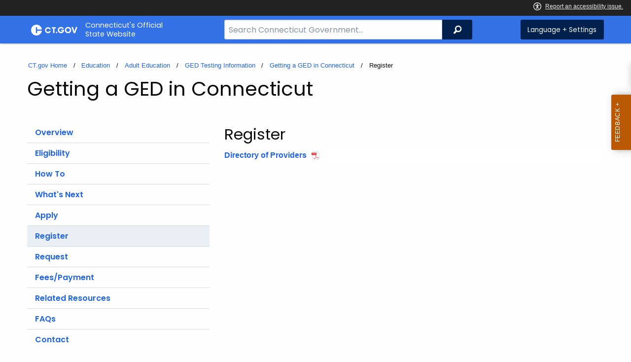

--- FILE ---
content_type: text/css
request_url: https://portal.ct.gov/assets/css/app.css?v=6.4.4
body_size: 95076
content:
@charset "UTF-8";
/*! normalize.css v3.0.3 | MIT License | github.com/necolas/normalize.css */@import url("https://fonts.googleapis.com/css?family=Poppins:400,600");html{font-family:sans-serif;-ms-text-size-adjust:100%;-webkit-text-size-adjust:100%}article,aside,details,figcaption,figure,footer,header,hgroup,main,menu,nav,section,summary{display:block}audio,canvas,progress,video{display:inline-block;vertical-align:baseline}audio:not([controls]){display:none;height:0}[hidden],template{display:none}a{background-color:transparent}a:active,a:hover{outline:0}abbr[title]{border-bottom:1px dotted}dfn{font-style:italic}.cg-c-section-title.cg-c-section-title--main,.cg-l-row--legacy .cg-c-section-title--main.sec-title,h1{font-size:2em;margin:.67em 0}mark{background:#ff0;color:#000}sub,sup{font-size:75%;line-height:0;position:relative;vertical-align:baseline}sup{top:-.5em}sub{bottom:-.25em}img{border:0}svg:not(:root){overflow:hidden}figure{margin:1em 40px}hr{box-sizing:content-box}pre{overflow:auto}code,kbd,pre,samp{font-family:monospace,monospace;font-size:1em}button,input,optgroup,select,textarea{color:inherit;font:inherit;margin:0}button{overflow:visible}button,select{text-transform:none}button,html input[type=button],input[type=reset],input[type=submit]{-webkit-appearance:button;cursor:pointer}button[disabled],html input[disabled]{cursor:not-allowed}button::-moz-focus-inner,input::-moz-focus-inner{border:0;padding:0}input{line-height:normal}input[type=checkbox],input[type=radio]{box-sizing:border-box;padding:0}input[type=number]::-webkit-inner-spin-button,input[type=number]::-webkit-outer-spin-button{height:auto}input[type=search]{-webkit-appearance:textfield;box-sizing:content-box}input[type=search]::-webkit-search-cancel-button,input[type=search]::-webkit-search-decoration{-webkit-appearance:none}legend{border:0;padding:0}textarea{overflow:auto}optgroup{font-weight:700}table{border-collapse:collapse;border-spacing:0}td,th{padding:0}.foundation-mq{font-family:"small=0em&medium=40em&large=64em&xlarge=75em&xxlarge=90em"}html{font-size:100%;box-sizing:border-box}*,:after,:before{box-sizing:inherit}body{padding:0;margin:0;font-weight:400;line-height:1.5;color:#0a0a0a;background:#fefefe;-webkit-font-smoothing:antialiased;-moz-osx-font-smoothing:grayscale}img{max-width:100%;height:auto;-ms-interpolation-mode:bicubic;display:inline-block;vertical-align:middle}textarea{height:auto;min-height:50px;border-radius:0}select{width:100%}#map_canvas embed,#map_canvas img,#map_canvas object,.map_canvas embed,.map_canvas img,.map_canvas object,.mqa-display embed,.mqa-display img,.mqa-display object{max-width:none!important}button{-webkit-appearance:none;-moz-appearance:none;background:transparent;padding:0;border:0;border-radius:0;line-height:1}[data-whatinput=mouse] button{outline:0}.is-visible{display:block!important}.is-hidden{display:none!important}.cg-c-footer,.cg-c-meta,.cg-c-pagination,.cg-l-gallery,.row{max-width:75rem;margin-left:auto;margin-right:auto}.cg-c-footer:after,.cg-c-footer:before,.cg-c-meta:after,.cg-c-meta:before,.cg-c-pagination:after,.cg-c-pagination:before,.cg-l-gallery:after,.cg-l-gallery:before,.row:after,.row:before{content:" ";display:table}.cg-c-footer:after,.cg-c-meta:after,.cg-c-pagination:after,.cg-l-gallery:after,.row:after{clear:both}.collapse.cg-c-footer>.cg-c-article__content,.collapse.cg-c-footer>.cg-c-article__sidebar,.collapse.cg-c-footer>.cg-c-form__files,.collapse.cg-c-footer>.cg-c-header__menu,.collapse.cg-c-footer>.cg-c-logo,.collapse.cg-c-footer>.cg-c-meta__info,.collapse.cg-c-footer>.cg-c-pagination__next,.collapse.cg-c-footer>.cg-c-pagination__prev,.collapse.cg-c-footer>.cg-c-pagination__total,.collapse.cg-c-footer>.cg-l-gallery,.collapse.cg-c-footer>.cg-l-gallery__column,.collapse.cg-c-footer>.column,.collapse.cg-c-footer>.columns,.collapse.cg-c-meta>.cg-c-article__content,.collapse.cg-c-meta>.cg-c-article__sidebar,.collapse.cg-c-meta>.cg-c-form__files,.collapse.cg-c-meta>.cg-c-header__menu,.collapse.cg-c-meta>.cg-c-logo,.collapse.cg-c-meta>.cg-c-meta__info,.collapse.cg-c-meta>.cg-c-pagination__next,.collapse.cg-c-meta>.cg-c-pagination__prev,.collapse.cg-c-meta>.cg-c-pagination__total,.collapse.cg-c-meta>.cg-l-gallery,.collapse.cg-c-meta>.cg-l-gallery__column,.collapse.cg-c-meta>.column,.collapse.cg-c-meta>.columns,.collapse.cg-c-pagination>.cg-c-article__content,.collapse.cg-c-pagination>.cg-c-article__sidebar,.collapse.cg-c-pagination>.cg-c-form__files,.collapse.cg-c-pagination>.cg-c-header__menu,.collapse.cg-c-pagination>.cg-c-logo,.collapse.cg-c-pagination>.cg-c-meta__info,.collapse.cg-c-pagination>.cg-c-pagination__next,.collapse.cg-c-pagination>.cg-c-pagination__prev,.collapse.cg-c-pagination>.cg-c-pagination__total,.collapse.cg-c-pagination>.cg-l-gallery,.collapse.cg-c-pagination>.cg-l-gallery__column,.collapse.cg-c-pagination>.column,.collapse.cg-c-pagination>.columns,.collapse.cg-l-gallery>.cg-c-article__content,.collapse.cg-l-gallery>.cg-c-article__sidebar,.collapse.cg-l-gallery>.cg-c-form__files,.collapse.cg-l-gallery>.cg-c-header__menu,.collapse.cg-l-gallery>.cg-c-logo,.collapse.cg-l-gallery>.cg-c-meta__info,.collapse.cg-l-gallery>.cg-c-pagination__next,.collapse.cg-l-gallery>.cg-c-pagination__prev,.collapse.cg-l-gallery>.cg-c-pagination__total,.collapse.cg-l-gallery>.cg-l-gallery,.collapse.cg-l-gallery>.cg-l-gallery__column,.collapse.cg-l-gallery>.column,.collapse.cg-l-gallery>.columns,.row.collapse>.cg-c-article__content,.row.collapse>.cg-c-article__sidebar,.row.collapse>.cg-c-form__files,.row.collapse>.cg-c-header__menu,.row.collapse>.cg-c-logo,.row.collapse>.cg-c-meta__info,.row.collapse>.cg-c-pagination__next,.row.collapse>.cg-c-pagination__prev,.row.collapse>.cg-c-pagination__total,.row.collapse>.cg-l-gallery,.row.collapse>.cg-l-gallery__column,.row.collapse>.column,.row.collapse>.columns{padding-left:0;padding-right:0}.cg-c-footer .cg-c-footer,.cg-c-footer .cg-c-meta,.cg-c-footer .cg-c-pagination,.cg-c-footer .cg-l-gallery,.cg-c-footer .row,.cg-c-meta .cg-c-footer,.cg-c-meta .cg-c-meta,.cg-c-meta .cg-c-pagination,.cg-c-meta .cg-l-gallery,.cg-c-meta .row,.cg-c-pagination .cg-c-footer,.cg-c-pagination .cg-c-meta,.cg-c-pagination .cg-c-pagination,.cg-c-pagination .cg-l-gallery,.cg-c-pagination .row,.cg-l-gallery .cg-c-footer,.cg-l-gallery .cg-c-meta,.cg-l-gallery .cg-c-pagination,.cg-l-gallery .cg-l-gallery,.cg-l-gallery .row,.row .cg-c-footer,.row .cg-c-meta,.row .cg-c-pagination,.row .cg-l-gallery,.row .row{margin-left:-.625rem;margin-right:-.625rem}@media screen and (min-width:40em){.cg-c-footer .cg-c-footer,.cg-c-footer .cg-c-meta,.cg-c-footer .cg-c-pagination,.cg-c-footer .cg-l-gallery,.cg-c-footer .row,.cg-c-meta .cg-c-footer,.cg-c-meta .cg-c-meta,.cg-c-meta .cg-c-pagination,.cg-c-meta .cg-l-gallery,.cg-c-meta .row,.cg-c-pagination .cg-c-footer,.cg-c-pagination .cg-c-meta,.cg-c-pagination .cg-c-pagination,.cg-c-pagination .cg-l-gallery,.cg-c-pagination .row,.cg-l-gallery .cg-c-footer,.cg-l-gallery .cg-c-meta,.cg-l-gallery .cg-c-pagination,.cg-l-gallery .cg-l-gallery,.cg-l-gallery .row,.row .cg-c-footer,.row .cg-c-meta,.row .cg-c-pagination,.row .cg-l-gallery,.row .row{margin-left:-.9375rem;margin-right:-.9375rem}}.cg-c-footer .collapse.cg-c-footer,.cg-c-footer .collapse.cg-c-meta,.cg-c-footer .collapse.cg-c-pagination,.cg-c-footer .collapse.cg-l-gallery,.cg-c-footer .row.collapse,.cg-c-meta .collapse.cg-c-footer,.cg-c-meta .collapse.cg-c-meta,.cg-c-meta .collapse.cg-c-pagination,.cg-c-meta .collapse.cg-l-gallery,.cg-c-meta .row.collapse,.cg-c-pagination .collapse.cg-c-footer,.cg-c-pagination .collapse.cg-c-meta,.cg-c-pagination .collapse.cg-c-pagination,.cg-c-pagination .collapse.cg-l-gallery,.cg-c-pagination .row.collapse,.cg-l-gallery .collapse.cg-c-footer,.cg-l-gallery .collapse.cg-c-meta,.cg-l-gallery .collapse.cg-c-pagination,.cg-l-gallery .collapse.cg-l-gallery,.cg-l-gallery .row.collapse,.row .collapse.cg-c-footer,.row .collapse.cg-c-meta,.row .collapse.cg-c-pagination,.row .collapse.cg-l-gallery,.row .row.collapse{margin-left:0;margin-right:0}.cg-c-footer,.cg-c-meta.cg-c-footer,.cg-c-pagination.cg-c-footer,.cg-l-gallery.cg-c-footer,.expanded.cg-c-meta,.expanded.cg-c-pagination,.expanded.cg-l-gallery,.row.expanded{max-width:none}.cg-c-footer .cg-c-footer,.cg-c-footer .cg-c-meta,.cg-c-footer .cg-c-pagination,.cg-c-footer .cg-l-gallery,.cg-c-footer .row,.cg-c-meta.cg-c-footer .row,.cg-c-pagination.cg-c-footer .row,.cg-l-gallery.cg-c-footer .row,.expanded.cg-c-meta .cg-c-footer,.expanded.cg-c-meta .cg-c-meta,.expanded.cg-c-meta .cg-c-pagination,.expanded.cg-c-meta .cg-l-gallery,.expanded.cg-c-meta .row,.expanded.cg-c-pagination .cg-c-footer,.expanded.cg-c-pagination .cg-c-meta,.expanded.cg-c-pagination .cg-c-pagination,.expanded.cg-c-pagination .cg-l-gallery,.expanded.cg-c-pagination .row,.expanded.cg-l-gallery .cg-c-footer,.expanded.cg-l-gallery .cg-c-meta,.expanded.cg-l-gallery .cg-c-pagination,.expanded.cg-l-gallery .cg-l-gallery,.expanded.cg-l-gallery .row,.row.expanded .cg-c-footer,.row.expanded .cg-c-meta,.row.expanded .cg-c-pagination,.row.expanded .cg-l-gallery,.row.expanded .row{margin-left:auto;margin-right:auto}.cg-c-article__content,.cg-c-article__sidebar,.cg-c-form__files,.cg-c-header__menu,.cg-c-logo,.cg-c-meta__info,.cg-c-pagination__next,.cg-c-pagination__prev,.cg-c-pagination__total,.cg-l-gallery,.cg-l-gallery__column,.column,.columns{width:100%;float:left;padding-left:.625rem;padding-right:.625rem}@media screen and (min-width:40em){.cg-c-article__content,.cg-c-article__sidebar,.cg-c-form__files,.cg-c-header__menu,.cg-c-logo,.cg-c-meta__info,.cg-c-pagination__next,.cg-c-pagination__prev,.cg-c-pagination__total,.cg-l-gallery,.cg-l-gallery__column,.column,.columns{padding-left:.9375rem;padding-right:.9375rem}}.cg-c-article__content:last-child:not(:first-child),.cg-c-article__sidebar:last-child:not(:first-child),.cg-c-form__files:last-child:not(:first-child),.cg-c-header__menu:last-child:not(:first-child),.cg-c-logo:last-child:not(:first-child),.cg-c-meta__info:last-child:not(:first-child),.cg-c-pagination__next:last-child:not(:first-child),.cg-c-pagination__prev:last-child:not(:first-child),.cg-c-pagination__total:last-child:not(:first-child),.cg-l-gallery:last-child:not(:first-child),.cg-l-gallery__column:last-child:not(:first-child),.column:last-child:not(:first-child),.columns:last-child:not(:first-child){float:right}.cg-c-article__content:last-child:last-child,.column.end:last-child:last-child,.end.cg-c-article__sidebar:last-child:last-child,.end.cg-c-form__files:last-child:last-child,.end.cg-c-header__menu:last-child:last-child,.end.cg-c-logo:last-child:last-child,.end.cg-c-meta__info:last-child:last-child,.end.cg-c-pagination__next:last-child:last-child,.end.cg-c-pagination__prev:last-child:last-child,.end.cg-c-pagination__total:last-child:last-child,.end.cg-l-gallery:last-child:last-child,.end.cg-l-gallery__column:last-child:last-child,.end.columns:last-child:last-child{float:left}.cg-c-article__content.cg-c-footer,.cg-c-article__content.cg-c-meta,.cg-c-article__content.cg-c-pagination,.cg-c-article__sidebar.cg-c-footer,.cg-c-article__sidebar.cg-c-meta,.cg-c-article__sidebar.cg-c-pagination,.cg-c-footer.cg-c-form__files,.cg-c-footer.cg-c-header__menu,.cg-c-footer.cg-c-logo,.cg-c-footer.cg-c-pagination__next,.cg-c-footer.cg-c-pagination__prev,.cg-c-footer.cg-c-pagination__total,.cg-c-footer.cg-l-gallery,.cg-c-form__files.cg-c-pagination,.cg-c-form__files.cg-l-gallery,.cg-c-header__menu.cg-c-pagination,.cg-c-header__menu.cg-l-gallery,.cg-c-logo.cg-c-pagination,.cg-c-logo.cg-l-gallery,.cg-c-meta.cg-c-form__files,.cg-c-meta.cg-c-header__menu,.cg-c-meta.cg-c-logo,.cg-c-meta.cg-c-meta__info,.cg-c-meta.cg-c-pagination__next,.cg-c-meta.cg-c-pagination__prev,.cg-c-meta.cg-c-pagination__total,.cg-c-meta.cg-l-gallery,.cg-c-meta__info.cg-c-footer,.cg-c-meta__info.cg-c-pagination,.cg-c-pagination.cg-c-pagination__next,.cg-c-pagination.cg-c-pagination__prev,.cg-c-pagination.cg-c-pagination__total,.cg-c-pagination.cg-l-gallery,.cg-l-gallery,.cg-l-gallery.cg-c-article__content,.cg-l-gallery.cg-c-article__sidebar,.cg-l-gallery.cg-c-meta__info,.cg-l-gallery.cg-c-pagination__next,.cg-l-gallery.cg-c-pagination__prev,.cg-l-gallery.cg-c-pagination__total,.cg-l-gallery__column.cg-c-footer,.cg-l-gallery__column.cg-c-meta,.cg-l-gallery__column.cg-c-pagination,.cg-l-gallery__column.cg-l-gallery,.column.cg-c-footer,.column.cg-c-meta,.column.cg-c-pagination,.column.row.row,.columns.cg-c-footer,.columns.cg-c-meta,.columns.cg-c-pagination,.columns.cg-l-gallery,.row.row.cg-c-article__content,.row.row.cg-c-article__sidebar,.row.row.cg-c-form__files,.row.row.cg-c-header__menu,.row.row.cg-c-logo,.row.row.cg-c-meta__info,.row.row.cg-c-pagination__next,.row.row.cg-c-pagination__prev,.row.row.cg-c-pagination__total,.row.row.cg-l-gallery__column,.row.row.columns{float:none}.cg-c-footer .cg-c-article__content.cg-c-footer,.cg-c-footer .cg-c-article__content.cg-c-meta,.cg-c-footer .cg-c-article__content.cg-c-pagination,.cg-c-footer .cg-c-article__sidebar.cg-c-footer,.cg-c-footer .cg-c-article__sidebar.cg-c-meta,.cg-c-footer .cg-c-article__sidebar.cg-c-pagination,.cg-c-footer .cg-c-footer.cg-c-form__files,.cg-c-footer .cg-c-footer.cg-c-header__menu,.cg-c-footer .cg-c-footer.cg-c-logo,.cg-c-footer .cg-c-footer.cg-c-pagination__next,.cg-c-footer .cg-c-footer.cg-c-pagination__prev,.cg-c-footer .cg-c-footer.cg-c-pagination__total,.cg-c-footer .cg-c-footer.cg-l-gallery,.cg-c-footer .cg-c-form__files.cg-c-pagination,.cg-c-footer .cg-c-form__files.cg-l-gallery,.cg-c-footer .cg-c-header__menu.cg-c-pagination,.cg-c-footer .cg-c-header__menu.cg-l-gallery,.cg-c-footer .cg-c-logo.cg-c-pagination,.cg-c-footer .cg-c-logo.cg-l-gallery,.cg-c-footer .cg-c-meta.cg-c-form__files,.cg-c-footer .cg-c-meta.cg-c-header__menu,.cg-c-footer .cg-c-meta.cg-c-logo,.cg-c-footer .cg-c-meta.cg-c-meta__info,.cg-c-footer .cg-c-meta.cg-c-pagination__next,.cg-c-footer .cg-c-meta.cg-c-pagination__prev,.cg-c-footer .cg-c-meta.cg-c-pagination__total,.cg-c-footer .cg-c-meta.cg-l-gallery,.cg-c-footer .cg-c-meta__info.cg-c-footer,.cg-c-footer .cg-c-meta__info.cg-c-pagination,.cg-c-footer .cg-c-pagination.cg-c-pagination__next,.cg-c-footer .cg-c-pagination.cg-c-pagination__prev,.cg-c-footer .cg-c-pagination.cg-c-pagination__total,.cg-c-footer .cg-c-pagination.cg-l-gallery,.cg-c-footer .cg-l-gallery,.cg-c-footer .cg-l-gallery.cg-c-article__content,.cg-c-footer .cg-l-gallery.cg-c-article__sidebar,.cg-c-footer .cg-l-gallery.cg-c-meta__info,.cg-c-footer .cg-l-gallery.cg-c-pagination__next,.cg-c-footer .cg-l-gallery.cg-c-pagination__prev,.cg-c-footer .cg-l-gallery.cg-c-pagination__total,.cg-c-footer .cg-l-gallery__column.cg-c-footer,.cg-c-footer .cg-l-gallery__column.cg-c-meta,.cg-c-footer .cg-l-gallery__column.cg-c-pagination,.cg-c-footer .cg-l-gallery__column.cg-l-gallery,.cg-c-footer .column.cg-c-footer,.cg-c-footer .column.cg-c-meta,.cg-c-footer .column.cg-c-pagination,.cg-c-footer .column.row.row,.cg-c-footer .columns.cg-c-footer,.cg-c-footer .columns.cg-c-meta,.cg-c-footer .columns.cg-c-pagination,.cg-c-footer .columns.cg-l-gallery,.cg-c-footer .row.row.cg-c-article__content,.cg-c-footer .row.row.cg-c-article__sidebar,.cg-c-footer .row.row.cg-c-form__files,.cg-c-footer .row.row.cg-c-header__menu,.cg-c-footer .row.row.cg-c-logo,.cg-c-footer .row.row.cg-c-meta__info,.cg-c-footer .row.row.cg-c-pagination__next,.cg-c-footer .row.row.cg-c-pagination__prev,.cg-c-footer .row.row.cg-c-pagination__total,.cg-c-footer .row.row.cg-l-gallery__column,.cg-c-footer .row.row.columns,.cg-c-meta .cg-c-article__content.cg-c-footer,.cg-c-meta .cg-c-article__content.cg-c-meta,.cg-c-meta .cg-c-article__content.cg-c-pagination,.cg-c-meta .cg-c-article__sidebar.cg-c-footer,.cg-c-meta .cg-c-article__sidebar.cg-c-meta,.cg-c-meta .cg-c-article__sidebar.cg-c-pagination,.cg-c-meta .cg-c-footer.cg-c-form__files,.cg-c-meta .cg-c-footer.cg-c-header__menu,.cg-c-meta .cg-c-footer.cg-c-logo,.cg-c-meta .cg-c-footer.cg-c-pagination__next,.cg-c-meta .cg-c-footer.cg-c-pagination__prev,.cg-c-meta .cg-c-footer.cg-c-pagination__total,.cg-c-meta .cg-c-footer.cg-l-gallery,.cg-c-meta .cg-c-form__files.cg-c-pagination,.cg-c-meta .cg-c-form__files.cg-l-gallery,.cg-c-meta .cg-c-header__menu.cg-c-pagination,.cg-c-meta .cg-c-header__menu.cg-l-gallery,.cg-c-meta .cg-c-logo.cg-c-pagination,.cg-c-meta .cg-c-logo.cg-l-gallery,.cg-c-meta .cg-c-meta.cg-c-form__files,.cg-c-meta .cg-c-meta.cg-c-header__menu,.cg-c-meta .cg-c-meta.cg-c-logo,.cg-c-meta .cg-c-meta.cg-c-meta__info,.cg-c-meta .cg-c-meta.cg-c-pagination__next,.cg-c-meta .cg-c-meta.cg-c-pagination__prev,.cg-c-meta .cg-c-meta.cg-c-pagination__total,.cg-c-meta .cg-c-meta.cg-l-gallery,.cg-c-meta .cg-c-meta__info.cg-c-footer,.cg-c-meta .cg-c-meta__info.cg-c-pagination,.cg-c-meta .cg-c-pagination.cg-c-pagination__next,.cg-c-meta .cg-c-pagination.cg-c-pagination__prev,.cg-c-meta .cg-c-pagination.cg-c-pagination__total,.cg-c-meta .cg-c-pagination.cg-l-gallery,.cg-c-meta .cg-l-gallery,.cg-c-meta .cg-l-gallery.cg-c-article__content,.cg-c-meta .cg-l-gallery.cg-c-article__sidebar,.cg-c-meta .cg-l-gallery.cg-c-meta__info,.cg-c-meta .cg-l-gallery.cg-c-pagination__next,.cg-c-meta .cg-l-gallery.cg-c-pagination__prev,.cg-c-meta .cg-l-gallery.cg-c-pagination__total,.cg-c-meta .cg-l-gallery__column.cg-c-footer,.cg-c-meta .cg-l-gallery__column.cg-c-meta,.cg-c-meta .cg-l-gallery__column.cg-c-pagination,.cg-c-meta .cg-l-gallery__column.cg-l-gallery,.cg-c-meta .column.cg-c-footer,.cg-c-meta .column.cg-c-meta,.cg-c-meta .column.cg-c-pagination,.cg-c-meta .column.row.row,.cg-c-meta .columns.cg-c-footer,.cg-c-meta .columns.cg-c-meta,.cg-c-meta .columns.cg-c-pagination,.cg-c-meta .columns.cg-l-gallery,.cg-c-meta .row.row.cg-c-article__content,.cg-c-meta .row.row.cg-c-article__sidebar,.cg-c-meta .row.row.cg-c-form__files,.cg-c-meta .row.row.cg-c-header__menu,.cg-c-meta .row.row.cg-c-logo,.cg-c-meta .row.row.cg-c-meta__info,.cg-c-meta .row.row.cg-c-pagination__next,.cg-c-meta .row.row.cg-c-pagination__prev,.cg-c-meta .row.row.cg-c-pagination__total,.cg-c-meta .row.row.cg-l-gallery__column,.cg-c-meta .row.row.columns,.cg-c-pagination .cg-c-article__content.cg-c-footer,.cg-c-pagination .cg-c-article__content.cg-c-meta,.cg-c-pagination .cg-c-article__content.cg-c-pagination,.cg-c-pagination .cg-c-article__sidebar.cg-c-footer,.cg-c-pagination .cg-c-article__sidebar.cg-c-meta,.cg-c-pagination .cg-c-article__sidebar.cg-c-pagination,.cg-c-pagination .cg-c-footer.cg-c-form__files,.cg-c-pagination .cg-c-footer.cg-c-header__menu,.cg-c-pagination .cg-c-footer.cg-c-logo,.cg-c-pagination .cg-c-footer.cg-c-pagination__next,.cg-c-pagination .cg-c-footer.cg-c-pagination__prev,.cg-c-pagination .cg-c-footer.cg-c-pagination__total,.cg-c-pagination .cg-c-footer.cg-l-gallery,.cg-c-pagination .cg-c-form__files.cg-c-pagination,.cg-c-pagination .cg-c-form__files.cg-l-gallery,.cg-c-pagination .cg-c-header__menu.cg-c-pagination,.cg-c-pagination .cg-c-header__menu.cg-l-gallery,.cg-c-pagination .cg-c-logo.cg-c-pagination,.cg-c-pagination .cg-c-logo.cg-l-gallery,.cg-c-pagination .cg-c-meta.cg-c-form__files,.cg-c-pagination .cg-c-meta.cg-c-header__menu,.cg-c-pagination .cg-c-meta.cg-c-logo,.cg-c-pagination .cg-c-meta.cg-c-meta__info,.cg-c-pagination .cg-c-meta.cg-c-pagination__next,.cg-c-pagination .cg-c-meta.cg-c-pagination__prev,.cg-c-pagination .cg-c-meta.cg-c-pagination__total,.cg-c-pagination .cg-c-meta.cg-l-gallery,.cg-c-pagination .cg-c-meta__info.cg-c-footer,.cg-c-pagination .cg-c-meta__info.cg-c-pagination,.cg-c-pagination .cg-c-pagination.cg-c-pagination__next,.cg-c-pagination .cg-c-pagination.cg-c-pagination__prev,.cg-c-pagination .cg-c-pagination.cg-c-pagination__total,.cg-c-pagination .cg-c-pagination.cg-l-gallery,.cg-c-pagination .cg-l-gallery,.cg-c-pagination .cg-l-gallery.cg-c-article__content,.cg-c-pagination .cg-l-gallery.cg-c-article__sidebar,.cg-c-pagination .cg-l-gallery.cg-c-meta__info,.cg-c-pagination .cg-l-gallery.cg-c-pagination__next,.cg-c-pagination .cg-l-gallery.cg-c-pagination__prev,.cg-c-pagination .cg-l-gallery.cg-c-pagination__total,.cg-c-pagination .cg-l-gallery__column.cg-c-footer,.cg-c-pagination .cg-l-gallery__column.cg-c-meta,.cg-c-pagination .cg-l-gallery__column.cg-c-pagination,.cg-c-pagination .cg-l-gallery__column.cg-l-gallery,.cg-c-pagination .column.cg-c-footer,.cg-c-pagination .column.cg-c-meta,.cg-c-pagination .column.cg-c-pagination,.cg-c-pagination .column.row.row,.cg-c-pagination .columns.cg-c-footer,.cg-c-pagination .columns.cg-c-meta,.cg-c-pagination .columns.cg-c-pagination,.cg-c-pagination .columns.cg-l-gallery,.cg-c-pagination .row.row.cg-c-article__content,.cg-c-pagination .row.row.cg-c-article__sidebar,.cg-c-pagination .row.row.cg-c-form__files,.cg-c-pagination .row.row.cg-c-header__menu,.cg-c-pagination .row.row.cg-c-logo,.cg-c-pagination .row.row.cg-c-meta__info,.cg-c-pagination .row.row.cg-c-pagination__next,.cg-c-pagination .row.row.cg-c-pagination__prev,.cg-c-pagination .row.row.cg-c-pagination__total,.cg-c-pagination .row.row.cg-l-gallery__column,.cg-c-pagination .row.row.columns,.cg-l-gallery .cg-c-article__content.cg-c-footer,.cg-l-gallery .cg-c-article__content.cg-c-meta,.cg-l-gallery .cg-c-article__content.cg-c-pagination,.cg-l-gallery .cg-c-article__sidebar.cg-c-footer,.cg-l-gallery .cg-c-article__sidebar.cg-c-meta,.cg-l-gallery .cg-c-article__sidebar.cg-c-pagination,.cg-l-gallery .cg-c-footer.cg-c-form__files,.cg-l-gallery .cg-c-footer.cg-c-header__menu,.cg-l-gallery .cg-c-footer.cg-c-logo,.cg-l-gallery .cg-c-footer.cg-c-pagination__next,.cg-l-gallery .cg-c-footer.cg-c-pagination__prev,.cg-l-gallery .cg-c-footer.cg-c-pagination__total,.cg-l-gallery .cg-c-footer.cg-l-gallery,.cg-l-gallery .cg-c-form__files.cg-c-pagination,.cg-l-gallery .cg-c-form__files.cg-l-gallery,.cg-l-gallery .cg-c-header__menu.cg-c-pagination,.cg-l-gallery .cg-c-header__menu.cg-l-gallery,.cg-l-gallery .cg-c-logo.cg-c-pagination,.cg-l-gallery .cg-c-logo.cg-l-gallery,.cg-l-gallery .cg-c-meta.cg-c-form__files,.cg-l-gallery .cg-c-meta.cg-c-header__menu,.cg-l-gallery .cg-c-meta.cg-c-logo,.cg-l-gallery .cg-c-meta.cg-c-meta__info,.cg-l-gallery .cg-c-meta.cg-c-pagination__next,.cg-l-gallery .cg-c-meta.cg-c-pagination__prev,.cg-l-gallery .cg-c-meta.cg-c-pagination__total,.cg-l-gallery .cg-c-meta.cg-l-gallery,.cg-l-gallery .cg-c-meta__info.cg-c-footer,.cg-l-gallery .cg-c-meta__info.cg-c-pagination,.cg-l-gallery .cg-c-pagination.cg-c-pagination__next,.cg-l-gallery .cg-c-pagination.cg-c-pagination__prev,.cg-l-gallery .cg-c-pagination.cg-c-pagination__total,.cg-l-gallery .cg-c-pagination.cg-l-gallery,.cg-l-gallery .cg-l-gallery,.cg-l-gallery .cg-l-gallery.cg-c-article__content,.cg-l-gallery .cg-l-gallery.cg-c-article__sidebar,.cg-l-gallery .cg-l-gallery.cg-c-meta__info,.cg-l-gallery .cg-l-gallery.cg-c-pagination__next,.cg-l-gallery .cg-l-gallery.cg-c-pagination__prev,.cg-l-gallery .cg-l-gallery.cg-c-pagination__total,.cg-l-gallery .cg-l-gallery__column.cg-c-footer,.cg-l-gallery .cg-l-gallery__column.cg-c-meta,.cg-l-gallery .cg-l-gallery__column.cg-c-pagination,.cg-l-gallery .cg-l-gallery__column.cg-l-gallery,.cg-l-gallery .column.cg-c-footer,.cg-l-gallery .column.cg-c-meta,.cg-l-gallery .column.cg-c-pagination,.cg-l-gallery .column.row.row,.cg-l-gallery .columns.cg-c-footer,.cg-l-gallery .columns.cg-c-meta,.cg-l-gallery .columns.cg-c-pagination,.cg-l-gallery .columns.cg-l-gallery,.cg-l-gallery .row.row.cg-c-article__content,.cg-l-gallery .row.row.cg-c-article__sidebar,.cg-l-gallery .row.row.cg-c-form__files,.cg-l-gallery .row.row.cg-c-header__menu,.cg-l-gallery .row.row.cg-c-logo,.cg-l-gallery .row.row.cg-c-meta__info,.cg-l-gallery .row.row.cg-c-pagination__next,.cg-l-gallery .row.row.cg-c-pagination__prev,.cg-l-gallery .row.row.cg-c-pagination__total,.cg-l-gallery .row.row.cg-l-gallery__column,.cg-l-gallery .row.row.columns,.row .cg-c-article__content.cg-c-footer,.row .cg-c-article__content.cg-c-meta,.row .cg-c-article__content.cg-c-pagination,.row .cg-c-article__sidebar.cg-c-footer,.row .cg-c-article__sidebar.cg-c-meta,.row .cg-c-article__sidebar.cg-c-pagination,.row .cg-c-footer.cg-c-form__files,.row .cg-c-footer.cg-c-header__menu,.row .cg-c-footer.cg-c-logo,.row .cg-c-footer.cg-c-pagination__next,.row .cg-c-footer.cg-c-pagination__prev,.row .cg-c-footer.cg-c-pagination__total,.row .cg-c-footer.cg-l-gallery,.row .cg-c-form__files.cg-c-pagination,.row .cg-c-form__files.cg-l-gallery,.row .cg-c-header__menu.cg-c-pagination,.row .cg-c-header__menu.cg-l-gallery,.row .cg-c-logo.cg-c-pagination,.row .cg-c-logo.cg-l-gallery,.row .cg-c-meta.cg-c-form__files,.row .cg-c-meta.cg-c-header__menu,.row .cg-c-meta.cg-c-logo,.row .cg-c-meta.cg-c-meta__info,.row .cg-c-meta.cg-c-pagination__next,.row .cg-c-meta.cg-c-pagination__prev,.row .cg-c-meta.cg-c-pagination__total,.row .cg-c-meta.cg-l-gallery,.row .cg-c-meta__info.cg-c-footer,.row .cg-c-meta__info.cg-c-pagination,.row .cg-c-pagination.cg-c-pagination__next,.row .cg-c-pagination.cg-c-pagination__prev,.row .cg-c-pagination.cg-c-pagination__total,.row .cg-c-pagination.cg-l-gallery,.row .cg-l-gallery,.row .cg-l-gallery.cg-c-article__content,.row .cg-l-gallery.cg-c-article__sidebar,.row .cg-l-gallery.cg-c-meta__info,.row .cg-l-gallery.cg-c-pagination__next,.row .cg-l-gallery.cg-c-pagination__prev,.row .cg-l-gallery.cg-c-pagination__total,.row .cg-l-gallery__column.cg-c-footer,.row .cg-l-gallery__column.cg-c-meta,.row .cg-l-gallery__column.cg-c-pagination,.row .cg-l-gallery__column.cg-l-gallery,.row .column.cg-c-footer,.row .column.cg-c-meta,.row .column.cg-c-pagination,.row .column.row.row,.row .columns.cg-c-footer,.row .columns.cg-c-meta,.row .columns.cg-c-pagination,.row .columns.cg-l-gallery,.row .row.row.cg-c-article__content,.row .row.row.cg-c-article__sidebar,.row .row.row.cg-c-form__files,.row .row.row.cg-c-header__menu,.row .row.row.cg-c-logo,.row .row.row.cg-c-meta__info,.row .row.row.cg-c-pagination__next,.row .row.row.cg-c-pagination__prev,.row .row.row.cg-c-pagination__total,.row .row.row.cg-l-gallery__column,.row .row.row.columns{padding-left:0;padding-right:0;margin-left:0;margin-right:0}.small-1{width:8.33333%}.small-push-1{position:relative;left:8.33333%}.small-pull-1{position:relative;left:-8.33333%}.small-offset-0{margin-left:0}.small-2{width:16.66667%}.small-push-2{position:relative;left:16.66667%}.small-pull-2{position:relative;left:-16.66667%}.small-offset-1{margin-left:8.33333%}.small-3{width:25%}.small-push-3{position:relative;left:25%}.small-pull-3{position:relative;left:-25%}.small-offset-2{margin-left:16.66667%}.cg-c-pagination__next,.cg-c-pagination__prev,.cg-c-pagination__total,.small-4{width:33.33333%}.small-push-4{position:relative;left:33.33333%}.small-pull-4{position:relative;left:-33.33333%}.small-offset-3{margin-left:25%}.small-5{width:41.66667%}.small-push-5{position:relative;left:41.66667%}.small-pull-5{position:relative;left:-41.66667%}.small-offset-4{margin-left:33.33333%}.small-6{width:50%}.small-push-6{position:relative;left:50%}.small-pull-6{position:relative;left:-50%}.small-offset-5{margin-left:41.66667%}.small-7{width:58.33333%}.small-push-7{position:relative;left:58.33333%}.small-pull-7{position:relative;left:-58.33333%}.small-offset-6{margin-left:50%}.small-8{width:66.66667%}.small-push-8{position:relative;left:66.66667%}.small-pull-8{position:relative;left:-66.66667%}.small-offset-7{margin-left:58.33333%}.small-9{width:75%}.small-push-9{position:relative;left:75%}.small-pull-9{position:relative;left:-75%}.small-offset-8{margin-left:66.66667%}.small-10{width:83.33333%}.small-push-10{position:relative;left:83.33333%}.small-pull-10{position:relative;left:-83.33333%}.small-offset-9{margin-left:75%}.small-11{width:91.66667%}.small-push-11{position:relative;left:91.66667%}.small-pull-11{position:relative;left:-91.66667%}.small-offset-10{margin-left:83.33333%}.cg-c-article__content,.cg-c-article__sidebar,.cg-c-header__menu,.cg-c-logo,.cg-c-meta__info,.cg-l-gallery__column:first-child,.cg-l-gallery__column:not(:first-child),.small-12{width:100%}.small-offset-11{margin-left:91.66667%}.small-up-1>.cg-c-article__content,.small-up-1>.cg-c-article__sidebar,.small-up-1>.cg-c-form__files,.small-up-1>.cg-c-header__menu,.small-up-1>.cg-c-logo,.small-up-1>.cg-c-meta__info,.small-up-1>.cg-c-pagination__next,.small-up-1>.cg-c-pagination__prev,.small-up-1>.cg-c-pagination__total,.small-up-1>.cg-l-gallery,.small-up-1>.cg-l-gallery__column,.small-up-1>.column,.small-up-1>.columns{width:100%;float:left}.small-up-1>.cg-c-article__content:nth-of-type(1n),.small-up-1>.cg-c-article__sidebar:nth-of-type(1n),.small-up-1>.cg-c-form__files:nth-of-type(1n),.small-up-1>.cg-c-header__menu:nth-of-type(1n),.small-up-1>.cg-c-logo:nth-of-type(1n),.small-up-1>.cg-c-meta__info:nth-of-type(1n),.small-up-1>.cg-c-pagination__next:nth-of-type(1n),.small-up-1>.cg-c-pagination__prev:nth-of-type(1n),.small-up-1>.cg-c-pagination__total:nth-of-type(1n),.small-up-1>.cg-l-gallery:nth-of-type(1n),.small-up-1>.cg-l-gallery__column:nth-of-type(1n),.small-up-1>.column:nth-of-type(1n),.small-up-1>.columns:nth-of-type(1n){clear:none}.small-up-1>.cg-c-article__content:nth-of-type(1n+1),.small-up-1>.cg-c-article__sidebar:nth-of-type(1n+1),.small-up-1>.cg-c-form__files:nth-of-type(1n+1),.small-up-1>.cg-c-header__menu:nth-of-type(1n+1),.small-up-1>.cg-c-logo:nth-of-type(1n+1),.small-up-1>.cg-c-meta__info:nth-of-type(1n+1),.small-up-1>.cg-c-pagination__next:nth-of-type(1n+1),.small-up-1>.cg-c-pagination__prev:nth-of-type(1n+1),.small-up-1>.cg-c-pagination__total:nth-of-type(1n+1),.small-up-1>.cg-l-gallery:nth-of-type(1n+1),.small-up-1>.cg-l-gallery__column:nth-of-type(1n+1),.small-up-1>.column:nth-of-type(1n+1),.small-up-1>.columns:nth-of-type(1n+1){clear:both}.small-up-1>.cg-c-article__content:last-child,.small-up-1>.cg-c-article__sidebar:last-child,.small-up-1>.cg-c-form__files:last-child,.small-up-1>.cg-c-header__menu:last-child,.small-up-1>.cg-c-logo:last-child,.small-up-1>.cg-c-meta__info:last-child,.small-up-1>.cg-c-pagination__next:last-child,.small-up-1>.cg-c-pagination__prev:last-child,.small-up-1>.cg-c-pagination__total:last-child,.small-up-1>.cg-l-gallery:last-child,.small-up-1>.cg-l-gallery__column:last-child,.small-up-1>.column:last-child,.small-up-1>.columns:last-child{float:left}.small-up-2>.cg-c-article__content,.small-up-2>.cg-c-article__sidebar,.small-up-2>.cg-c-form__files,.small-up-2>.cg-c-header__menu,.small-up-2>.cg-c-logo,.small-up-2>.cg-c-meta__info,.small-up-2>.cg-c-pagination__next,.small-up-2>.cg-c-pagination__prev,.small-up-2>.cg-c-pagination__total,.small-up-2>.cg-l-gallery,.small-up-2>.cg-l-gallery__column,.small-up-2>.column,.small-up-2>.columns{width:50%;float:left}.small-up-2>.cg-c-article__content:nth-of-type(1n),.small-up-2>.cg-c-article__sidebar:nth-of-type(1n),.small-up-2>.cg-c-form__files:nth-of-type(1n),.small-up-2>.cg-c-header__menu:nth-of-type(1n),.small-up-2>.cg-c-logo:nth-of-type(1n),.small-up-2>.cg-c-meta__info:nth-of-type(1n),.small-up-2>.cg-c-pagination__next:nth-of-type(1n),.small-up-2>.cg-c-pagination__prev:nth-of-type(1n),.small-up-2>.cg-c-pagination__total:nth-of-type(1n),.small-up-2>.cg-l-gallery:nth-of-type(1n),.small-up-2>.cg-l-gallery__column:nth-of-type(1n),.small-up-2>.column:nth-of-type(1n),.small-up-2>.columns:nth-of-type(1n){clear:none}.small-up-2>.cg-c-article__content:nth-of-type(odd),.small-up-2>.cg-c-article__sidebar:nth-of-type(odd),.small-up-2>.cg-c-form__files:nth-of-type(odd),.small-up-2>.cg-c-header__menu:nth-of-type(odd),.small-up-2>.cg-c-logo:nth-of-type(odd),.small-up-2>.cg-c-meta__info:nth-of-type(odd),.small-up-2>.cg-c-pagination__next:nth-of-type(odd),.small-up-2>.cg-c-pagination__prev:nth-of-type(odd),.small-up-2>.cg-c-pagination__total:nth-of-type(odd),.small-up-2>.cg-l-gallery:nth-of-type(odd),.small-up-2>.cg-l-gallery__column:nth-of-type(odd),.small-up-2>.column:nth-of-type(odd),.small-up-2>.columns:nth-of-type(odd){clear:both}.small-up-2>.cg-c-article__content:last-child,.small-up-2>.cg-c-article__sidebar:last-child,.small-up-2>.cg-c-form__files:last-child,.small-up-2>.cg-c-header__menu:last-child,.small-up-2>.cg-c-logo:last-child,.small-up-2>.cg-c-meta__info:last-child,.small-up-2>.cg-c-pagination__next:last-child,.small-up-2>.cg-c-pagination__prev:last-child,.small-up-2>.cg-c-pagination__total:last-child,.small-up-2>.cg-l-gallery:last-child,.small-up-2>.cg-l-gallery__column:last-child,.small-up-2>.column:last-child,.small-up-2>.columns:last-child{float:left}.small-up-3>.cg-c-article__content,.small-up-3>.cg-c-article__sidebar,.small-up-3>.cg-c-form__files,.small-up-3>.cg-c-header__menu,.small-up-3>.cg-c-logo,.small-up-3>.cg-c-meta__info,.small-up-3>.cg-c-pagination__next,.small-up-3>.cg-c-pagination__prev,.small-up-3>.cg-c-pagination__total,.small-up-3>.cg-l-gallery,.small-up-3>.cg-l-gallery__column,.small-up-3>.column,.small-up-3>.columns{width:33.33333%;float:left}.small-up-3>.cg-c-article__content:nth-of-type(1n),.small-up-3>.cg-c-article__sidebar:nth-of-type(1n),.small-up-3>.cg-c-form__files:nth-of-type(1n),.small-up-3>.cg-c-header__menu:nth-of-type(1n),.small-up-3>.cg-c-logo:nth-of-type(1n),.small-up-3>.cg-c-meta__info:nth-of-type(1n),.small-up-3>.cg-c-pagination__next:nth-of-type(1n),.small-up-3>.cg-c-pagination__prev:nth-of-type(1n),.small-up-3>.cg-c-pagination__total:nth-of-type(1n),.small-up-3>.cg-l-gallery:nth-of-type(1n),.small-up-3>.cg-l-gallery__column:nth-of-type(1n),.small-up-3>.column:nth-of-type(1n),.small-up-3>.columns:nth-of-type(1n){clear:none}.small-up-3>.cg-c-article__content:nth-of-type(3n+1),.small-up-3>.cg-c-article__sidebar:nth-of-type(3n+1),.small-up-3>.cg-c-form__files:nth-of-type(3n+1),.small-up-3>.cg-c-header__menu:nth-of-type(3n+1),.small-up-3>.cg-c-logo:nth-of-type(3n+1),.small-up-3>.cg-c-meta__info:nth-of-type(3n+1),.small-up-3>.cg-c-pagination__next:nth-of-type(3n+1),.small-up-3>.cg-c-pagination__prev:nth-of-type(3n+1),.small-up-3>.cg-c-pagination__total:nth-of-type(3n+1),.small-up-3>.cg-l-gallery:nth-of-type(3n+1),.small-up-3>.cg-l-gallery__column:nth-of-type(3n+1),.small-up-3>.column:nth-of-type(3n+1),.small-up-3>.columns:nth-of-type(3n+1){clear:both}.small-up-3>.cg-c-article__content:last-child,.small-up-3>.cg-c-article__sidebar:last-child,.small-up-3>.cg-c-form__files:last-child,.small-up-3>.cg-c-header__menu:last-child,.small-up-3>.cg-c-logo:last-child,.small-up-3>.cg-c-meta__info:last-child,.small-up-3>.cg-c-pagination__next:last-child,.small-up-3>.cg-c-pagination__prev:last-child,.small-up-3>.cg-c-pagination__total:last-child,.small-up-3>.cg-l-gallery:last-child,.small-up-3>.cg-l-gallery__column:last-child,.small-up-3>.column:last-child,.small-up-3>.columns:last-child{float:left}.small-up-4>.cg-c-article__content,.small-up-4>.cg-c-article__sidebar,.small-up-4>.cg-c-form__files,.small-up-4>.cg-c-header__menu,.small-up-4>.cg-c-logo,.small-up-4>.cg-c-meta__info,.small-up-4>.cg-c-pagination__next,.small-up-4>.cg-c-pagination__prev,.small-up-4>.cg-c-pagination__total,.small-up-4>.cg-l-gallery,.small-up-4>.cg-l-gallery__column,.small-up-4>.column,.small-up-4>.columns{width:25%;float:left}.small-up-4>.cg-c-article__content:nth-of-type(1n),.small-up-4>.cg-c-article__sidebar:nth-of-type(1n),.small-up-4>.cg-c-form__files:nth-of-type(1n),.small-up-4>.cg-c-header__menu:nth-of-type(1n),.small-up-4>.cg-c-logo:nth-of-type(1n),.small-up-4>.cg-c-meta__info:nth-of-type(1n),.small-up-4>.cg-c-pagination__next:nth-of-type(1n),.small-up-4>.cg-c-pagination__prev:nth-of-type(1n),.small-up-4>.cg-c-pagination__total:nth-of-type(1n),.small-up-4>.cg-l-gallery:nth-of-type(1n),.small-up-4>.cg-l-gallery__column:nth-of-type(1n),.small-up-4>.column:nth-of-type(1n),.small-up-4>.columns:nth-of-type(1n){clear:none}.small-up-4>.cg-c-article__content:nth-of-type(4n+1),.small-up-4>.cg-c-article__sidebar:nth-of-type(4n+1),.small-up-4>.cg-c-form__files:nth-of-type(4n+1),.small-up-4>.cg-c-header__menu:nth-of-type(4n+1),.small-up-4>.cg-c-logo:nth-of-type(4n+1),.small-up-4>.cg-c-meta__info:nth-of-type(4n+1),.small-up-4>.cg-c-pagination__next:nth-of-type(4n+1),.small-up-4>.cg-c-pagination__prev:nth-of-type(4n+1),.small-up-4>.cg-c-pagination__total:nth-of-type(4n+1),.small-up-4>.cg-l-gallery:nth-of-type(4n+1),.small-up-4>.cg-l-gallery__column:nth-of-type(4n+1),.small-up-4>.column:nth-of-type(4n+1),.small-up-4>.columns:nth-of-type(4n+1){clear:both}.small-up-4>.cg-c-article__content:last-child,.small-up-4>.cg-c-article__sidebar:last-child,.small-up-4>.cg-c-form__files:last-child,.small-up-4>.cg-c-header__menu:last-child,.small-up-4>.cg-c-logo:last-child,.small-up-4>.cg-c-meta__info:last-child,.small-up-4>.cg-c-pagination__next:last-child,.small-up-4>.cg-c-pagination__prev:last-child,.small-up-4>.cg-c-pagination__total:last-child,.small-up-4>.cg-l-gallery:last-child,.small-up-4>.cg-l-gallery__column:last-child,.small-up-4>.column:last-child,.small-up-4>.columns:last-child{float:left}.small-up-5>.cg-c-article__content,.small-up-5>.cg-c-article__sidebar,.small-up-5>.cg-c-form__files,.small-up-5>.cg-c-header__menu,.small-up-5>.cg-c-logo,.small-up-5>.cg-c-meta__info,.small-up-5>.cg-c-pagination__next,.small-up-5>.cg-c-pagination__prev,.small-up-5>.cg-c-pagination__total,.small-up-5>.cg-l-gallery,.small-up-5>.cg-l-gallery__column,.small-up-5>.column,.small-up-5>.columns{width:20%;float:left}.small-up-5>.cg-c-article__content:nth-of-type(1n),.small-up-5>.cg-c-article__sidebar:nth-of-type(1n),.small-up-5>.cg-c-form__files:nth-of-type(1n),.small-up-5>.cg-c-header__menu:nth-of-type(1n),.small-up-5>.cg-c-logo:nth-of-type(1n),.small-up-5>.cg-c-meta__info:nth-of-type(1n),.small-up-5>.cg-c-pagination__next:nth-of-type(1n),.small-up-5>.cg-c-pagination__prev:nth-of-type(1n),.small-up-5>.cg-c-pagination__total:nth-of-type(1n),.small-up-5>.cg-l-gallery:nth-of-type(1n),.small-up-5>.cg-l-gallery__column:nth-of-type(1n),.small-up-5>.column:nth-of-type(1n),.small-up-5>.columns:nth-of-type(1n){clear:none}.small-up-5>.cg-c-article__content:nth-of-type(5n+1),.small-up-5>.cg-c-article__sidebar:nth-of-type(5n+1),.small-up-5>.cg-c-form__files:nth-of-type(5n+1),.small-up-5>.cg-c-header__menu:nth-of-type(5n+1),.small-up-5>.cg-c-logo:nth-of-type(5n+1),.small-up-5>.cg-c-meta__info:nth-of-type(5n+1),.small-up-5>.cg-c-pagination__next:nth-of-type(5n+1),.small-up-5>.cg-c-pagination__prev:nth-of-type(5n+1),.small-up-5>.cg-c-pagination__total:nth-of-type(5n+1),.small-up-5>.cg-l-gallery:nth-of-type(5n+1),.small-up-5>.cg-l-gallery__column:nth-of-type(5n+1),.small-up-5>.column:nth-of-type(5n+1),.small-up-5>.columns:nth-of-type(5n+1){clear:both}.small-up-5>.cg-c-article__content:last-child,.small-up-5>.cg-c-article__sidebar:last-child,.small-up-5>.cg-c-form__files:last-child,.small-up-5>.cg-c-header__menu:last-child,.small-up-5>.cg-c-logo:last-child,.small-up-5>.cg-c-meta__info:last-child,.small-up-5>.cg-c-pagination__next:last-child,.small-up-5>.cg-c-pagination__prev:last-child,.small-up-5>.cg-c-pagination__total:last-child,.small-up-5>.cg-l-gallery:last-child,.small-up-5>.cg-l-gallery__column:last-child,.small-up-5>.column:last-child,.small-up-5>.columns:last-child{float:left}.small-up-6>.cg-c-article__content,.small-up-6>.cg-c-article__sidebar,.small-up-6>.cg-c-form__files,.small-up-6>.cg-c-header__menu,.small-up-6>.cg-c-logo,.small-up-6>.cg-c-meta__info,.small-up-6>.cg-c-pagination__next,.small-up-6>.cg-c-pagination__prev,.small-up-6>.cg-c-pagination__total,.small-up-6>.cg-l-gallery,.small-up-6>.cg-l-gallery__column,.small-up-6>.column,.small-up-6>.columns{width:16.66667%;float:left}.small-up-6>.cg-c-article__content:nth-of-type(1n),.small-up-6>.cg-c-article__sidebar:nth-of-type(1n),.small-up-6>.cg-c-form__files:nth-of-type(1n),.small-up-6>.cg-c-header__menu:nth-of-type(1n),.small-up-6>.cg-c-logo:nth-of-type(1n),.small-up-6>.cg-c-meta__info:nth-of-type(1n),.small-up-6>.cg-c-pagination__next:nth-of-type(1n),.small-up-6>.cg-c-pagination__prev:nth-of-type(1n),.small-up-6>.cg-c-pagination__total:nth-of-type(1n),.small-up-6>.cg-l-gallery:nth-of-type(1n),.small-up-6>.cg-l-gallery__column:nth-of-type(1n),.small-up-6>.column:nth-of-type(1n),.small-up-6>.columns:nth-of-type(1n){clear:none}.small-up-6>.cg-c-article__content:nth-of-type(6n+1),.small-up-6>.cg-c-article__sidebar:nth-of-type(6n+1),.small-up-6>.cg-c-form__files:nth-of-type(6n+1),.small-up-6>.cg-c-header__menu:nth-of-type(6n+1),.small-up-6>.cg-c-logo:nth-of-type(6n+1),.small-up-6>.cg-c-meta__info:nth-of-type(6n+1),.small-up-6>.cg-c-pagination__next:nth-of-type(6n+1),.small-up-6>.cg-c-pagination__prev:nth-of-type(6n+1),.small-up-6>.cg-c-pagination__total:nth-of-type(6n+1),.small-up-6>.cg-l-gallery:nth-of-type(6n+1),.small-up-6>.cg-l-gallery__column:nth-of-type(6n+1),.small-up-6>.column:nth-of-type(6n+1),.small-up-6>.columns:nth-of-type(6n+1){clear:both}.small-up-6>.cg-c-article__content:last-child,.small-up-6>.cg-c-article__sidebar:last-child,.small-up-6>.cg-c-form__files:last-child,.small-up-6>.cg-c-header__menu:last-child,.small-up-6>.cg-c-logo:last-child,.small-up-6>.cg-c-meta__info:last-child,.small-up-6>.cg-c-pagination__next:last-child,.small-up-6>.cg-c-pagination__prev:last-child,.small-up-6>.cg-c-pagination__total:last-child,.small-up-6>.cg-l-gallery:last-child,.small-up-6>.cg-l-gallery__column:last-child,.small-up-6>.column:last-child,.small-up-6>.columns:last-child{float:left}.small-up-7>.cg-c-article__content,.small-up-7>.cg-c-article__sidebar,.small-up-7>.cg-c-form__files,.small-up-7>.cg-c-header__menu,.small-up-7>.cg-c-logo,.small-up-7>.cg-c-meta__info,.small-up-7>.cg-c-pagination__next,.small-up-7>.cg-c-pagination__prev,.small-up-7>.cg-c-pagination__total,.small-up-7>.cg-l-gallery,.small-up-7>.cg-l-gallery__column,.small-up-7>.column,.small-up-7>.columns{width:14.28571%;float:left}.small-up-7>.cg-c-article__content:nth-of-type(1n),.small-up-7>.cg-c-article__sidebar:nth-of-type(1n),.small-up-7>.cg-c-form__files:nth-of-type(1n),.small-up-7>.cg-c-header__menu:nth-of-type(1n),.small-up-7>.cg-c-logo:nth-of-type(1n),.small-up-7>.cg-c-meta__info:nth-of-type(1n),.small-up-7>.cg-c-pagination__next:nth-of-type(1n),.small-up-7>.cg-c-pagination__prev:nth-of-type(1n),.small-up-7>.cg-c-pagination__total:nth-of-type(1n),.small-up-7>.cg-l-gallery:nth-of-type(1n),.small-up-7>.cg-l-gallery__column:nth-of-type(1n),.small-up-7>.column:nth-of-type(1n),.small-up-7>.columns:nth-of-type(1n){clear:none}.small-up-7>.cg-c-article__content:nth-of-type(7n+1),.small-up-7>.cg-c-article__sidebar:nth-of-type(7n+1),.small-up-7>.cg-c-form__files:nth-of-type(7n+1),.small-up-7>.cg-c-header__menu:nth-of-type(7n+1),.small-up-7>.cg-c-logo:nth-of-type(7n+1),.small-up-7>.cg-c-meta__info:nth-of-type(7n+1),.small-up-7>.cg-c-pagination__next:nth-of-type(7n+1),.small-up-7>.cg-c-pagination__prev:nth-of-type(7n+1),.small-up-7>.cg-c-pagination__total:nth-of-type(7n+1),.small-up-7>.cg-l-gallery:nth-of-type(7n+1),.small-up-7>.cg-l-gallery__column:nth-of-type(7n+1),.small-up-7>.column:nth-of-type(7n+1),.small-up-7>.columns:nth-of-type(7n+1){clear:both}.small-up-7>.cg-c-article__content:last-child,.small-up-7>.cg-c-article__sidebar:last-child,.small-up-7>.cg-c-form__files:last-child,.small-up-7>.cg-c-header__menu:last-child,.small-up-7>.cg-c-logo:last-child,.small-up-7>.cg-c-meta__info:last-child,.small-up-7>.cg-c-pagination__next:last-child,.small-up-7>.cg-c-pagination__prev:last-child,.small-up-7>.cg-c-pagination__total:last-child,.small-up-7>.cg-l-gallery:last-child,.small-up-7>.cg-l-gallery__column:last-child,.small-up-7>.column:last-child,.small-up-7>.columns:last-child{float:left}.small-up-8>.cg-c-article__content,.small-up-8>.cg-c-article__sidebar,.small-up-8>.cg-c-form__files,.small-up-8>.cg-c-header__menu,.small-up-8>.cg-c-logo,.small-up-8>.cg-c-meta__info,.small-up-8>.cg-c-pagination__next,.small-up-8>.cg-c-pagination__prev,.small-up-8>.cg-c-pagination__total,.small-up-8>.cg-l-gallery,.small-up-8>.cg-l-gallery__column,.small-up-8>.column,.small-up-8>.columns{width:12.5%;float:left}.small-up-8>.cg-c-article__content:nth-of-type(1n),.small-up-8>.cg-c-article__sidebar:nth-of-type(1n),.small-up-8>.cg-c-form__files:nth-of-type(1n),.small-up-8>.cg-c-header__menu:nth-of-type(1n),.small-up-8>.cg-c-logo:nth-of-type(1n),.small-up-8>.cg-c-meta__info:nth-of-type(1n),.small-up-8>.cg-c-pagination__next:nth-of-type(1n),.small-up-8>.cg-c-pagination__prev:nth-of-type(1n),.small-up-8>.cg-c-pagination__total:nth-of-type(1n),.small-up-8>.cg-l-gallery:nth-of-type(1n),.small-up-8>.cg-l-gallery__column:nth-of-type(1n),.small-up-8>.column:nth-of-type(1n),.small-up-8>.columns:nth-of-type(1n){clear:none}.small-up-8>.cg-c-article__content:nth-of-type(8n+1),.small-up-8>.cg-c-article__sidebar:nth-of-type(8n+1),.small-up-8>.cg-c-form__files:nth-of-type(8n+1),.small-up-8>.cg-c-header__menu:nth-of-type(8n+1),.small-up-8>.cg-c-logo:nth-of-type(8n+1),.small-up-8>.cg-c-meta__info:nth-of-type(8n+1),.small-up-8>.cg-c-pagination__next:nth-of-type(8n+1),.small-up-8>.cg-c-pagination__prev:nth-of-type(8n+1),.small-up-8>.cg-c-pagination__total:nth-of-type(8n+1),.small-up-8>.cg-l-gallery:nth-of-type(8n+1),.small-up-8>.cg-l-gallery__column:nth-of-type(8n+1),.small-up-8>.column:nth-of-type(8n+1),.small-up-8>.columns:nth-of-type(8n+1){clear:both}.small-up-8>.cg-c-article__content:last-child,.small-up-8>.cg-c-article__sidebar:last-child,.small-up-8>.cg-c-form__files:last-child,.small-up-8>.cg-c-header__menu:last-child,.small-up-8>.cg-c-logo:last-child,.small-up-8>.cg-c-meta__info:last-child,.small-up-8>.cg-c-pagination__next:last-child,.small-up-8>.cg-c-pagination__prev:last-child,.small-up-8>.cg-c-pagination__total:last-child,.small-up-8>.cg-l-gallery:last-child,.small-up-8>.cg-l-gallery__column:last-child,.small-up-8>.column:last-child,.small-up-8>.columns:last-child{float:left}.small-collapse>.cg-c-article__content,.small-collapse>.cg-c-article__sidebar,.small-collapse>.cg-c-form__files,.small-collapse>.cg-c-header__menu,.small-collapse>.cg-c-logo,.small-collapse>.cg-c-meta__info,.small-collapse>.cg-c-pagination__next,.small-collapse>.cg-c-pagination__prev,.small-collapse>.cg-c-pagination__total,.small-collapse>.cg-l-gallery,.small-collapse>.cg-l-gallery__column,.small-collapse>.column,.small-collapse>.columns{padding-left:0;padding-right:0}.cg-c-footer .small-collapse.cg-c-footer,.cg-c-footer .small-collapse.cg-c-meta,.cg-c-footer .small-collapse.cg-c-pagination,.cg-c-footer .small-collapse.cg-l-gallery,.cg-c-footer .small-collapse.row,.cg-c-meta.cg-c-footer .small-collapse.row,.cg-c-pagination.cg-c-footer .small-collapse.row,.cg-l-gallery.cg-c-footer .small-collapse.row,.expanded.cg-c-meta .small-collapse.cg-c-footer,.expanded.cg-c-meta .small-collapse.cg-c-meta,.expanded.cg-c-meta .small-collapse.cg-c-pagination,.expanded.cg-c-meta .small-collapse.cg-l-gallery,.expanded.cg-c-meta .small-collapse.row,.expanded.cg-c-pagination .small-collapse.cg-c-footer,.expanded.cg-c-pagination .small-collapse.cg-c-meta,.expanded.cg-c-pagination .small-collapse.cg-c-pagination,.expanded.cg-c-pagination .small-collapse.cg-l-gallery,.expanded.cg-c-pagination .small-collapse.row,.expanded.cg-l-gallery .small-collapse.cg-c-footer,.expanded.cg-l-gallery .small-collapse.cg-c-meta,.expanded.cg-l-gallery .small-collapse.cg-c-pagination,.expanded.cg-l-gallery .small-collapse.cg-l-gallery,.expanded.cg-l-gallery .small-collapse.row,.expanded.row .small-collapse.cg-c-footer,.expanded.row .small-collapse.cg-c-meta,.expanded.row .small-collapse.cg-c-pagination,.expanded.row .small-collapse.cg-l-gallery,.expanded.row .small-collapse.row,.small-collapse .cg-c-footer,.small-collapse .cg-c-meta,.small-collapse .cg-c-pagination,.small-collapse .cg-l-gallery,.small-collapse .row{margin-left:0;margin-right:0}.small-uncollapse>.cg-c-article__content,.small-uncollapse>.cg-c-article__sidebar,.small-uncollapse>.cg-c-form__files,.small-uncollapse>.cg-c-header__menu,.small-uncollapse>.cg-c-logo,.small-uncollapse>.cg-c-meta__info,.small-uncollapse>.cg-c-pagination__next,.small-uncollapse>.cg-c-pagination__prev,.small-uncollapse>.cg-c-pagination__total,.small-uncollapse>.cg-l-gallery,.small-uncollapse>.cg-l-gallery__column,.small-uncollapse>.column,.small-uncollapse>.columns{padding-left:.625rem;padding-right:.625rem}.small-centered{margin-left:auto;margin-right:auto}.small-centered,.small-centered:last-child:not(:first-child){float:none;clear:both}.small-pull-0,.small-push-0,.small-uncentered{position:static;margin-left:0;margin-right:0;float:left}@media screen and (min-width:40em){.medium-1{width:8.33333%}.medium-push-1{position:relative;left:8.33333%}.medium-pull-1{position:relative;left:-8.33333%}.medium-offset-0{margin-left:0}.medium-2{width:16.66667%}.medium-push-2{position:relative;left:16.66667%}.medium-pull-2{position:relative;left:-16.66667%}.medium-offset-1{margin-left:8.33333%}.medium-3{width:25%}.medium-push-3{position:relative;left:25%}.medium-pull-3{position:relative;left:-25%}.medium-offset-2{margin-left:16.66667%}.cg-l-gallery__column:not(:first-child),.medium-4{width:33.33333%}.medium-push-4{position:relative;left:33.33333%}.medium-pull-4{position:relative;left:-33.33333%}.medium-offset-3{margin-left:25%}.cg-c-logo,.medium-5{width:41.66667%}.medium-push-5{position:relative;left:41.66667%}.medium-pull-5{position:relative;left:-41.66667%}.medium-offset-4{margin-left:33.33333%}.cg-c-meta__info,.medium-6{width:50%}.medium-push-6{position:relative;left:50%}.medium-pull-6{position:relative;left:-50%}.medium-offset-5{margin-left:41.66667%}.cg-c-header__menu,.medium-7{width:58.33333%}.medium-push-7{position:relative;left:58.33333%}.medium-pull-7{position:relative;left:-58.33333%}.medium-offset-6{margin-left:50%}.cg-l-gallery__column:first-child,.medium-8{width:66.66667%}.medium-push-8{position:relative;left:66.66667%}.medium-pull-8{position:relative;left:-66.66667%}.medium-offset-7{margin-left:58.33333%}.medium-9{width:75%}.medium-push-9{position:relative;left:75%}.medium-pull-9{position:relative;left:-75%}.medium-offset-8{margin-left:66.66667%}.medium-10{width:83.33333%}.medium-push-10{position:relative;left:83.33333%}.medium-pull-10{position:relative;left:-83.33333%}.medium-offset-9{margin-left:75%}.medium-11{width:91.66667%}.medium-push-11{position:relative;left:91.66667%}.medium-pull-11{position:relative;left:-91.66667%}.medium-offset-10{margin-left:83.33333%}.medium-12{width:100%}.medium-offset-11{margin-left:91.66667%}.medium-up-1>.cg-c-article__content,.medium-up-1>.cg-c-article__sidebar,.medium-up-1>.cg-c-form__files,.medium-up-1>.cg-c-header__menu,.medium-up-1>.cg-c-logo,.medium-up-1>.cg-c-meta__info,.medium-up-1>.cg-c-pagination__next,.medium-up-1>.cg-c-pagination__prev,.medium-up-1>.cg-c-pagination__total,.medium-up-1>.cg-l-gallery,.medium-up-1>.cg-l-gallery__column,.medium-up-1>.column,.medium-up-1>.columns{width:100%;float:left}.medium-up-1>.cg-c-article__content:nth-of-type(1n),.medium-up-1>.cg-c-article__sidebar:nth-of-type(1n),.medium-up-1>.cg-c-form__files:nth-of-type(1n),.medium-up-1>.cg-c-header__menu:nth-of-type(1n),.medium-up-1>.cg-c-logo:nth-of-type(1n),.medium-up-1>.cg-c-meta__info:nth-of-type(1n),.medium-up-1>.cg-c-pagination__next:nth-of-type(1n),.medium-up-1>.cg-c-pagination__prev:nth-of-type(1n),.medium-up-1>.cg-c-pagination__total:nth-of-type(1n),.medium-up-1>.cg-l-gallery:nth-of-type(1n),.medium-up-1>.cg-l-gallery__column:nth-of-type(1n),.medium-up-1>.column:nth-of-type(1n),.medium-up-1>.columns:nth-of-type(1n){clear:none}.medium-up-1>.cg-c-article__content:nth-of-type(1n+1),.medium-up-1>.cg-c-article__sidebar:nth-of-type(1n+1),.medium-up-1>.cg-c-form__files:nth-of-type(1n+1),.medium-up-1>.cg-c-header__menu:nth-of-type(1n+1),.medium-up-1>.cg-c-logo:nth-of-type(1n+1),.medium-up-1>.cg-c-meta__info:nth-of-type(1n+1),.medium-up-1>.cg-c-pagination__next:nth-of-type(1n+1),.medium-up-1>.cg-c-pagination__prev:nth-of-type(1n+1),.medium-up-1>.cg-c-pagination__total:nth-of-type(1n+1),.medium-up-1>.cg-l-gallery:nth-of-type(1n+1),.medium-up-1>.cg-l-gallery__column:nth-of-type(1n+1),.medium-up-1>.column:nth-of-type(1n+1),.medium-up-1>.columns:nth-of-type(1n+1){clear:both}.medium-up-1>.cg-c-article__content:last-child,.medium-up-1>.cg-c-article__sidebar:last-child,.medium-up-1>.cg-c-form__files:last-child,.medium-up-1>.cg-c-header__menu:last-child,.medium-up-1>.cg-c-logo:last-child,.medium-up-1>.cg-c-meta__info:last-child,.medium-up-1>.cg-c-pagination__next:last-child,.medium-up-1>.cg-c-pagination__prev:last-child,.medium-up-1>.cg-c-pagination__total:last-child,.medium-up-1>.cg-l-gallery:last-child,.medium-up-1>.cg-l-gallery__column:last-child,.medium-up-1>.column:last-child,.medium-up-1>.columns:last-child{float:left}.medium-up-2>.cg-c-article__content,.medium-up-2>.cg-c-article__sidebar,.medium-up-2>.cg-c-form__files,.medium-up-2>.cg-c-header__menu,.medium-up-2>.cg-c-logo,.medium-up-2>.cg-c-meta__info,.medium-up-2>.cg-c-pagination__next,.medium-up-2>.cg-c-pagination__prev,.medium-up-2>.cg-c-pagination__total,.medium-up-2>.cg-l-gallery,.medium-up-2>.cg-l-gallery__column,.medium-up-2>.column,.medium-up-2>.columns{width:50%;float:left}.medium-up-2>.cg-c-article__content:nth-of-type(1n),.medium-up-2>.cg-c-article__sidebar:nth-of-type(1n),.medium-up-2>.cg-c-form__files:nth-of-type(1n),.medium-up-2>.cg-c-header__menu:nth-of-type(1n),.medium-up-2>.cg-c-logo:nth-of-type(1n),.medium-up-2>.cg-c-meta__info:nth-of-type(1n),.medium-up-2>.cg-c-pagination__next:nth-of-type(1n),.medium-up-2>.cg-c-pagination__prev:nth-of-type(1n),.medium-up-2>.cg-c-pagination__total:nth-of-type(1n),.medium-up-2>.cg-l-gallery:nth-of-type(1n),.medium-up-2>.cg-l-gallery__column:nth-of-type(1n),.medium-up-2>.column:nth-of-type(1n),.medium-up-2>.columns:nth-of-type(1n){clear:none}.medium-up-2>.cg-c-article__content:nth-of-type(odd),.medium-up-2>.cg-c-article__sidebar:nth-of-type(odd),.medium-up-2>.cg-c-form__files:nth-of-type(odd),.medium-up-2>.cg-c-header__menu:nth-of-type(odd),.medium-up-2>.cg-c-logo:nth-of-type(odd),.medium-up-2>.cg-c-meta__info:nth-of-type(odd),.medium-up-2>.cg-c-pagination__next:nth-of-type(odd),.medium-up-2>.cg-c-pagination__prev:nth-of-type(odd),.medium-up-2>.cg-c-pagination__total:nth-of-type(odd),.medium-up-2>.cg-l-gallery:nth-of-type(odd),.medium-up-2>.cg-l-gallery__column:nth-of-type(odd),.medium-up-2>.column:nth-of-type(odd),.medium-up-2>.columns:nth-of-type(odd){clear:both}.medium-up-2>.cg-c-article__content:last-child,.medium-up-2>.cg-c-article__sidebar:last-child,.medium-up-2>.cg-c-form__files:last-child,.medium-up-2>.cg-c-header__menu:last-child,.medium-up-2>.cg-c-logo:last-child,.medium-up-2>.cg-c-meta__info:last-child,.medium-up-2>.cg-c-pagination__next:last-child,.medium-up-2>.cg-c-pagination__prev:last-child,.medium-up-2>.cg-c-pagination__total:last-child,.medium-up-2>.cg-l-gallery:last-child,.medium-up-2>.cg-l-gallery__column:last-child,.medium-up-2>.column:last-child,.medium-up-2>.columns:last-child{float:left}.medium-up-3>.cg-c-article__content,.medium-up-3>.cg-c-article__sidebar,.medium-up-3>.cg-c-form__files,.medium-up-3>.cg-c-header__menu,.medium-up-3>.cg-c-logo,.medium-up-3>.cg-c-meta__info,.medium-up-3>.cg-c-pagination__next,.medium-up-3>.cg-c-pagination__prev,.medium-up-3>.cg-c-pagination__total,.medium-up-3>.cg-l-gallery,.medium-up-3>.cg-l-gallery__column,.medium-up-3>.column,.medium-up-3>.columns{width:33.33333%;float:left}.medium-up-3>.cg-c-article__content:nth-of-type(1n),.medium-up-3>.cg-c-article__sidebar:nth-of-type(1n),.medium-up-3>.cg-c-form__files:nth-of-type(1n),.medium-up-3>.cg-c-header__menu:nth-of-type(1n),.medium-up-3>.cg-c-logo:nth-of-type(1n),.medium-up-3>.cg-c-meta__info:nth-of-type(1n),.medium-up-3>.cg-c-pagination__next:nth-of-type(1n),.medium-up-3>.cg-c-pagination__prev:nth-of-type(1n),.medium-up-3>.cg-c-pagination__total:nth-of-type(1n),.medium-up-3>.cg-l-gallery:nth-of-type(1n),.medium-up-3>.cg-l-gallery__column:nth-of-type(1n),.medium-up-3>.column:nth-of-type(1n),.medium-up-3>.columns:nth-of-type(1n){clear:none}.medium-up-3>.cg-c-article__content:nth-of-type(3n+1),.medium-up-3>.cg-c-article__sidebar:nth-of-type(3n+1),.medium-up-3>.cg-c-form__files:nth-of-type(3n+1),.medium-up-3>.cg-c-header__menu:nth-of-type(3n+1),.medium-up-3>.cg-c-logo:nth-of-type(3n+1),.medium-up-3>.cg-c-meta__info:nth-of-type(3n+1),.medium-up-3>.cg-c-pagination__next:nth-of-type(3n+1),.medium-up-3>.cg-c-pagination__prev:nth-of-type(3n+1),.medium-up-3>.cg-c-pagination__total:nth-of-type(3n+1),.medium-up-3>.cg-l-gallery:nth-of-type(3n+1),.medium-up-3>.cg-l-gallery__column:nth-of-type(3n+1),.medium-up-3>.column:nth-of-type(3n+1),.medium-up-3>.columns:nth-of-type(3n+1){clear:both}.medium-up-3>.cg-c-article__content:last-child,.medium-up-3>.cg-c-article__sidebar:last-child,.medium-up-3>.cg-c-form__files:last-child,.medium-up-3>.cg-c-header__menu:last-child,.medium-up-3>.cg-c-logo:last-child,.medium-up-3>.cg-c-meta__info:last-child,.medium-up-3>.cg-c-pagination__next:last-child,.medium-up-3>.cg-c-pagination__prev:last-child,.medium-up-3>.cg-c-pagination__total:last-child,.medium-up-3>.cg-l-gallery:last-child,.medium-up-3>.cg-l-gallery__column:last-child,.medium-up-3>.column:last-child,.medium-up-3>.columns:last-child{float:left}.medium-up-4>.cg-c-article__content,.medium-up-4>.cg-c-article__sidebar,.medium-up-4>.cg-c-form__files,.medium-up-4>.cg-c-header__menu,.medium-up-4>.cg-c-logo,.medium-up-4>.cg-c-meta__info,.medium-up-4>.cg-c-pagination__next,.medium-up-4>.cg-c-pagination__prev,.medium-up-4>.cg-c-pagination__total,.medium-up-4>.cg-l-gallery,.medium-up-4>.cg-l-gallery__column,.medium-up-4>.column,.medium-up-4>.columns{width:25%;float:left}.medium-up-4>.cg-c-article__content:nth-of-type(1n),.medium-up-4>.cg-c-article__sidebar:nth-of-type(1n),.medium-up-4>.cg-c-form__files:nth-of-type(1n),.medium-up-4>.cg-c-header__menu:nth-of-type(1n),.medium-up-4>.cg-c-logo:nth-of-type(1n),.medium-up-4>.cg-c-meta__info:nth-of-type(1n),.medium-up-4>.cg-c-pagination__next:nth-of-type(1n),.medium-up-4>.cg-c-pagination__prev:nth-of-type(1n),.medium-up-4>.cg-c-pagination__total:nth-of-type(1n),.medium-up-4>.cg-l-gallery:nth-of-type(1n),.medium-up-4>.cg-l-gallery__column:nth-of-type(1n),.medium-up-4>.column:nth-of-type(1n),.medium-up-4>.columns:nth-of-type(1n){clear:none}.medium-up-4>.cg-c-article__content:nth-of-type(4n+1),.medium-up-4>.cg-c-article__sidebar:nth-of-type(4n+1),.medium-up-4>.cg-c-form__files:nth-of-type(4n+1),.medium-up-4>.cg-c-header__menu:nth-of-type(4n+1),.medium-up-4>.cg-c-logo:nth-of-type(4n+1),.medium-up-4>.cg-c-meta__info:nth-of-type(4n+1),.medium-up-4>.cg-c-pagination__next:nth-of-type(4n+1),.medium-up-4>.cg-c-pagination__prev:nth-of-type(4n+1),.medium-up-4>.cg-c-pagination__total:nth-of-type(4n+1),.medium-up-4>.cg-l-gallery:nth-of-type(4n+1),.medium-up-4>.cg-l-gallery__column:nth-of-type(4n+1),.medium-up-4>.column:nth-of-type(4n+1),.medium-up-4>.columns:nth-of-type(4n+1){clear:both}.medium-up-4>.cg-c-article__content:last-child,.medium-up-4>.cg-c-article__sidebar:last-child,.medium-up-4>.cg-c-form__files:last-child,.medium-up-4>.cg-c-header__menu:last-child,.medium-up-4>.cg-c-logo:last-child,.medium-up-4>.cg-c-meta__info:last-child,.medium-up-4>.cg-c-pagination__next:last-child,.medium-up-4>.cg-c-pagination__prev:last-child,.medium-up-4>.cg-c-pagination__total:last-child,.medium-up-4>.cg-l-gallery:last-child,.medium-up-4>.cg-l-gallery__column:last-child,.medium-up-4>.column:last-child,.medium-up-4>.columns:last-child{float:left}.medium-up-5>.cg-c-article__content,.medium-up-5>.cg-c-article__sidebar,.medium-up-5>.cg-c-form__files,.medium-up-5>.cg-c-header__menu,.medium-up-5>.cg-c-logo,.medium-up-5>.cg-c-meta__info,.medium-up-5>.cg-c-pagination__next,.medium-up-5>.cg-c-pagination__prev,.medium-up-5>.cg-c-pagination__total,.medium-up-5>.cg-l-gallery,.medium-up-5>.cg-l-gallery__column,.medium-up-5>.column,.medium-up-5>.columns{width:20%;float:left}.medium-up-5>.cg-c-article__content:nth-of-type(1n),.medium-up-5>.cg-c-article__sidebar:nth-of-type(1n),.medium-up-5>.cg-c-form__files:nth-of-type(1n),.medium-up-5>.cg-c-header__menu:nth-of-type(1n),.medium-up-5>.cg-c-logo:nth-of-type(1n),.medium-up-5>.cg-c-meta__info:nth-of-type(1n),.medium-up-5>.cg-c-pagination__next:nth-of-type(1n),.medium-up-5>.cg-c-pagination__prev:nth-of-type(1n),.medium-up-5>.cg-c-pagination__total:nth-of-type(1n),.medium-up-5>.cg-l-gallery:nth-of-type(1n),.medium-up-5>.cg-l-gallery__column:nth-of-type(1n),.medium-up-5>.column:nth-of-type(1n),.medium-up-5>.columns:nth-of-type(1n){clear:none}.medium-up-5>.cg-c-article__content:nth-of-type(5n+1),.medium-up-5>.cg-c-article__sidebar:nth-of-type(5n+1),.medium-up-5>.cg-c-form__files:nth-of-type(5n+1),.medium-up-5>.cg-c-header__menu:nth-of-type(5n+1),.medium-up-5>.cg-c-logo:nth-of-type(5n+1),.medium-up-5>.cg-c-meta__info:nth-of-type(5n+1),.medium-up-5>.cg-c-pagination__next:nth-of-type(5n+1),.medium-up-5>.cg-c-pagination__prev:nth-of-type(5n+1),.medium-up-5>.cg-c-pagination__total:nth-of-type(5n+1),.medium-up-5>.cg-l-gallery:nth-of-type(5n+1),.medium-up-5>.cg-l-gallery__column:nth-of-type(5n+1),.medium-up-5>.column:nth-of-type(5n+1),.medium-up-5>.columns:nth-of-type(5n+1){clear:both}.medium-up-5>.cg-c-article__content:last-child,.medium-up-5>.cg-c-article__sidebar:last-child,.medium-up-5>.cg-c-form__files:last-child,.medium-up-5>.cg-c-header__menu:last-child,.medium-up-5>.cg-c-logo:last-child,.medium-up-5>.cg-c-meta__info:last-child,.medium-up-5>.cg-c-pagination__next:last-child,.medium-up-5>.cg-c-pagination__prev:last-child,.medium-up-5>.cg-c-pagination__total:last-child,.medium-up-5>.cg-l-gallery:last-child,.medium-up-5>.cg-l-gallery__column:last-child,.medium-up-5>.column:last-child,.medium-up-5>.columns:last-child{float:left}.medium-up-6>.cg-c-article__content,.medium-up-6>.cg-c-article__sidebar,.medium-up-6>.cg-c-form__files,.medium-up-6>.cg-c-header__menu,.medium-up-6>.cg-c-logo,.medium-up-6>.cg-c-meta__info,.medium-up-6>.cg-c-pagination__next,.medium-up-6>.cg-c-pagination__prev,.medium-up-6>.cg-c-pagination__total,.medium-up-6>.cg-l-gallery,.medium-up-6>.cg-l-gallery__column,.medium-up-6>.column,.medium-up-6>.columns{width:16.66667%;float:left}.medium-up-6>.cg-c-article__content:nth-of-type(1n),.medium-up-6>.cg-c-article__sidebar:nth-of-type(1n),.medium-up-6>.cg-c-form__files:nth-of-type(1n),.medium-up-6>.cg-c-header__menu:nth-of-type(1n),.medium-up-6>.cg-c-logo:nth-of-type(1n),.medium-up-6>.cg-c-meta__info:nth-of-type(1n),.medium-up-6>.cg-c-pagination__next:nth-of-type(1n),.medium-up-6>.cg-c-pagination__prev:nth-of-type(1n),.medium-up-6>.cg-c-pagination__total:nth-of-type(1n),.medium-up-6>.cg-l-gallery:nth-of-type(1n),.medium-up-6>.cg-l-gallery__column:nth-of-type(1n),.medium-up-6>.column:nth-of-type(1n),.medium-up-6>.columns:nth-of-type(1n){clear:none}.medium-up-6>.cg-c-article__content:nth-of-type(6n+1),.medium-up-6>.cg-c-article__sidebar:nth-of-type(6n+1),.medium-up-6>.cg-c-form__files:nth-of-type(6n+1),.medium-up-6>.cg-c-header__menu:nth-of-type(6n+1),.medium-up-6>.cg-c-logo:nth-of-type(6n+1),.medium-up-6>.cg-c-meta__info:nth-of-type(6n+1),.medium-up-6>.cg-c-pagination__next:nth-of-type(6n+1),.medium-up-6>.cg-c-pagination__prev:nth-of-type(6n+1),.medium-up-6>.cg-c-pagination__total:nth-of-type(6n+1),.medium-up-6>.cg-l-gallery:nth-of-type(6n+1),.medium-up-6>.cg-l-gallery__column:nth-of-type(6n+1),.medium-up-6>.column:nth-of-type(6n+1),.medium-up-6>.columns:nth-of-type(6n+1){clear:both}.medium-up-6>.cg-c-article__content:last-child,.medium-up-6>.cg-c-article__sidebar:last-child,.medium-up-6>.cg-c-form__files:last-child,.medium-up-6>.cg-c-header__menu:last-child,.medium-up-6>.cg-c-logo:last-child,.medium-up-6>.cg-c-meta__info:last-child,.medium-up-6>.cg-c-pagination__next:last-child,.medium-up-6>.cg-c-pagination__prev:last-child,.medium-up-6>.cg-c-pagination__total:last-child,.medium-up-6>.cg-l-gallery:last-child,.medium-up-6>.cg-l-gallery__column:last-child,.medium-up-6>.column:last-child,.medium-up-6>.columns:last-child{float:left}.medium-up-7>.cg-c-article__content,.medium-up-7>.cg-c-article__sidebar,.medium-up-7>.cg-c-form__files,.medium-up-7>.cg-c-header__menu,.medium-up-7>.cg-c-logo,.medium-up-7>.cg-c-meta__info,.medium-up-7>.cg-c-pagination__next,.medium-up-7>.cg-c-pagination__prev,.medium-up-7>.cg-c-pagination__total,.medium-up-7>.cg-l-gallery,.medium-up-7>.cg-l-gallery__column,.medium-up-7>.column,.medium-up-7>.columns{width:14.28571%;float:left}.medium-up-7>.cg-c-article__content:nth-of-type(1n),.medium-up-7>.cg-c-article__sidebar:nth-of-type(1n),.medium-up-7>.cg-c-form__files:nth-of-type(1n),.medium-up-7>.cg-c-header__menu:nth-of-type(1n),.medium-up-7>.cg-c-logo:nth-of-type(1n),.medium-up-7>.cg-c-meta__info:nth-of-type(1n),.medium-up-7>.cg-c-pagination__next:nth-of-type(1n),.medium-up-7>.cg-c-pagination__prev:nth-of-type(1n),.medium-up-7>.cg-c-pagination__total:nth-of-type(1n),.medium-up-7>.cg-l-gallery:nth-of-type(1n),.medium-up-7>.cg-l-gallery__column:nth-of-type(1n),.medium-up-7>.column:nth-of-type(1n),.medium-up-7>.columns:nth-of-type(1n){clear:none}.medium-up-7>.cg-c-article__content:nth-of-type(7n+1),.medium-up-7>.cg-c-article__sidebar:nth-of-type(7n+1),.medium-up-7>.cg-c-form__files:nth-of-type(7n+1),.medium-up-7>.cg-c-header__menu:nth-of-type(7n+1),.medium-up-7>.cg-c-logo:nth-of-type(7n+1),.medium-up-7>.cg-c-meta__info:nth-of-type(7n+1),.medium-up-7>.cg-c-pagination__next:nth-of-type(7n+1),.medium-up-7>.cg-c-pagination__prev:nth-of-type(7n+1),.medium-up-7>.cg-c-pagination__total:nth-of-type(7n+1),.medium-up-7>.cg-l-gallery:nth-of-type(7n+1),.medium-up-7>.cg-l-gallery__column:nth-of-type(7n+1),.medium-up-7>.column:nth-of-type(7n+1),.medium-up-7>.columns:nth-of-type(7n+1){clear:both}.medium-up-7>.cg-c-article__content:last-child,.medium-up-7>.cg-c-article__sidebar:last-child,.medium-up-7>.cg-c-form__files:last-child,.medium-up-7>.cg-c-header__menu:last-child,.medium-up-7>.cg-c-logo:last-child,.medium-up-7>.cg-c-meta__info:last-child,.medium-up-7>.cg-c-pagination__next:last-child,.medium-up-7>.cg-c-pagination__prev:last-child,.medium-up-7>.cg-c-pagination__total:last-child,.medium-up-7>.cg-l-gallery:last-child,.medium-up-7>.cg-l-gallery__column:last-child,.medium-up-7>.column:last-child,.medium-up-7>.columns:last-child{float:left}.medium-up-8>.cg-c-article__content,.medium-up-8>.cg-c-article__sidebar,.medium-up-8>.cg-c-form__files,.medium-up-8>.cg-c-header__menu,.medium-up-8>.cg-c-logo,.medium-up-8>.cg-c-meta__info,.medium-up-8>.cg-c-pagination__next,.medium-up-8>.cg-c-pagination__prev,.medium-up-8>.cg-c-pagination__total,.medium-up-8>.cg-l-gallery,.medium-up-8>.cg-l-gallery__column,.medium-up-8>.column,.medium-up-8>.columns{width:12.5%;float:left}.medium-up-8>.cg-c-article__content:nth-of-type(1n),.medium-up-8>.cg-c-article__sidebar:nth-of-type(1n),.medium-up-8>.cg-c-form__files:nth-of-type(1n),.medium-up-8>.cg-c-header__menu:nth-of-type(1n),.medium-up-8>.cg-c-logo:nth-of-type(1n),.medium-up-8>.cg-c-meta__info:nth-of-type(1n),.medium-up-8>.cg-c-pagination__next:nth-of-type(1n),.medium-up-8>.cg-c-pagination__prev:nth-of-type(1n),.medium-up-8>.cg-c-pagination__total:nth-of-type(1n),.medium-up-8>.cg-l-gallery:nth-of-type(1n),.medium-up-8>.cg-l-gallery__column:nth-of-type(1n),.medium-up-8>.column:nth-of-type(1n),.medium-up-8>.columns:nth-of-type(1n){clear:none}.medium-up-8>.cg-c-article__content:nth-of-type(8n+1),.medium-up-8>.cg-c-article__sidebar:nth-of-type(8n+1),.medium-up-8>.cg-c-form__files:nth-of-type(8n+1),.medium-up-8>.cg-c-header__menu:nth-of-type(8n+1),.medium-up-8>.cg-c-logo:nth-of-type(8n+1),.medium-up-8>.cg-c-meta__info:nth-of-type(8n+1),.medium-up-8>.cg-c-pagination__next:nth-of-type(8n+1),.medium-up-8>.cg-c-pagination__prev:nth-of-type(8n+1),.medium-up-8>.cg-c-pagination__total:nth-of-type(8n+1),.medium-up-8>.cg-l-gallery:nth-of-type(8n+1),.medium-up-8>.cg-l-gallery__column:nth-of-type(8n+1),.medium-up-8>.column:nth-of-type(8n+1),.medium-up-8>.columns:nth-of-type(8n+1){clear:both}.medium-up-8>.cg-c-article__content:last-child,.medium-up-8>.cg-c-article__sidebar:last-child,.medium-up-8>.cg-c-form__files:last-child,.medium-up-8>.cg-c-header__menu:last-child,.medium-up-8>.cg-c-logo:last-child,.medium-up-8>.cg-c-meta__info:last-child,.medium-up-8>.cg-c-pagination__next:last-child,.medium-up-8>.cg-c-pagination__prev:last-child,.medium-up-8>.cg-c-pagination__total:last-child,.medium-up-8>.cg-l-gallery:last-child,.medium-up-8>.cg-l-gallery__column:last-child,.medium-up-8>.column:last-child,.medium-up-8>.columns:last-child{float:left}.medium-collapse>.cg-c-article__content,.medium-collapse>.cg-c-article__sidebar,.medium-collapse>.cg-c-form__files,.medium-collapse>.cg-c-header__menu,.medium-collapse>.cg-c-logo,.medium-collapse>.cg-c-meta__info,.medium-collapse>.cg-c-pagination__next,.medium-collapse>.cg-c-pagination__prev,.medium-collapse>.cg-c-pagination__total,.medium-collapse>.cg-l-gallery,.medium-collapse>.cg-l-gallery__column,.medium-collapse>.column,.medium-collapse>.columns{padding-left:0;padding-right:0}.cg-c-footer .medium-collapse.cg-c-footer,.cg-c-footer .medium-collapse.cg-c-meta,.cg-c-footer .medium-collapse.cg-c-pagination,.cg-c-footer .medium-collapse.cg-l-gallery,.cg-c-footer .medium-collapse.row,.cg-c-meta.cg-c-footer .medium-collapse.row,.cg-c-pagination.cg-c-footer .medium-collapse.row,.cg-l-gallery.cg-c-footer .medium-collapse.row,.expanded.cg-c-meta .medium-collapse.cg-c-footer,.expanded.cg-c-meta .medium-collapse.cg-c-meta,.expanded.cg-c-meta .medium-collapse.cg-c-pagination,.expanded.cg-c-meta .medium-collapse.cg-l-gallery,.expanded.cg-c-meta .medium-collapse.row,.expanded.cg-c-pagination .medium-collapse.cg-c-footer,.expanded.cg-c-pagination .medium-collapse.cg-c-meta,.expanded.cg-c-pagination .medium-collapse.cg-c-pagination,.expanded.cg-c-pagination .medium-collapse.cg-l-gallery,.expanded.cg-c-pagination .medium-collapse.row,.expanded.cg-l-gallery .medium-collapse.cg-c-footer,.expanded.cg-l-gallery .medium-collapse.cg-c-meta,.expanded.cg-l-gallery .medium-collapse.cg-c-pagination,.expanded.cg-l-gallery .medium-collapse.cg-l-gallery,.expanded.cg-l-gallery .medium-collapse.row,.expanded.row .medium-collapse.cg-c-footer,.expanded.row .medium-collapse.cg-c-meta,.expanded.row .medium-collapse.cg-c-pagination,.expanded.row .medium-collapse.cg-l-gallery,.expanded.row .medium-collapse.row,.medium-collapse .cg-c-footer,.medium-collapse .cg-c-meta,.medium-collapse .cg-c-pagination,.medium-collapse .cg-l-gallery,.medium-collapse .row{margin-left:0;margin-right:0}.medium-uncollapse>.cg-c-article__content,.medium-uncollapse>.cg-c-article__sidebar,.medium-uncollapse>.cg-c-form__files,.medium-uncollapse>.cg-c-header__menu,.medium-uncollapse>.cg-c-logo,.medium-uncollapse>.cg-c-meta__info,.medium-uncollapse>.cg-c-pagination__next,.medium-uncollapse>.cg-c-pagination__prev,.medium-uncollapse>.cg-c-pagination__total,.medium-uncollapse>.cg-l-gallery,.medium-uncollapse>.cg-l-gallery__column,.medium-uncollapse>.column,.medium-uncollapse>.columns{padding-left:.9375rem;padding-right:.9375rem}.medium-centered{margin-left:auto;margin-right:auto}.medium-centered,.medium-centered:last-child:not(:first-child){float:none;clear:both}.medium-pull-0,.medium-push-0,.medium-uncentered{position:static;margin-left:0;margin-right:0;float:left}}@media screen and (min-width:64em){.cg-c-article__sidebar,.large-1{width:8.33333%}.large-push-1{position:relative;left:8.33333%}.large-pull-1{position:relative;left:-8.33333%}.large-offset-0{margin-left:0}.large-2{width:16.66667%}.large-push-2{position:relative;left:16.66667%}.large-pull-2{position:relative;left:-16.66667%}.large-offset-1{margin-left:8.33333%}.large-3{width:25%}.large-push-3{position:relative;left:25%}.large-pull-3{position:relative;left:-25%}.large-offset-2{margin-left:16.66667%}.cg-c-logo,.large-4{width:33.33333%}.large-push-4{position:relative;left:33.33333%}.large-pull-4{position:relative;left:-33.33333%}.large-offset-3{margin-left:25%}.large-5{width:41.66667%}.large-push-5{position:relative;left:41.66667%}.large-pull-5{position:relative;left:-41.66667%}.large-offset-4{margin-left:33.33333%}.large-6{width:50%}.large-push-6{position:relative;left:50%}.large-pull-6{position:relative;left:-50%}.large-offset-5{margin-left:41.66667%}.large-7{width:58.33333%}.large-push-7{position:relative;left:58.33333%}.large-pull-7{position:relative;left:-58.33333%}.large-offset-6{margin-left:50%}.cg-c-article__content,.cg-c-header__menu,.large-8{width:66.66667%}.large-push-8{position:relative;left:66.66667%}.large-pull-8{position:relative;left:-66.66667%}.large-offset-7{margin-left:58.33333%}.large-9{width:75%}.large-push-9{position:relative;left:75%}.large-pull-9{position:relative;left:-75%}.large-offset-8{margin-left:66.66667%}.large-10{width:83.33333%}.large-push-10{position:relative;left:83.33333%}.large-pull-10{position:relative;left:-83.33333%}.large-offset-9{margin-left:75%}.large-11{width:91.66667%}.large-push-11{position:relative;left:91.66667%}.large-pull-11{position:relative;left:-91.66667%}.large-offset-10{margin-left:83.33333%}.large-12{width:100%}.large-offset-11{margin-left:91.66667%}.large-up-1>.cg-c-article__content,.large-up-1>.cg-c-article__sidebar,.large-up-1>.cg-c-form__files,.large-up-1>.cg-c-header__menu,.large-up-1>.cg-c-logo,.large-up-1>.cg-c-meta__info,.large-up-1>.cg-c-pagination__next,.large-up-1>.cg-c-pagination__prev,.large-up-1>.cg-c-pagination__total,.large-up-1>.cg-l-gallery,.large-up-1>.cg-l-gallery__column,.large-up-1>.column,.large-up-1>.columns{width:100%;float:left}.large-up-1>.cg-c-article__content:nth-of-type(1n),.large-up-1>.cg-c-article__sidebar:nth-of-type(1n),.large-up-1>.cg-c-form__files:nth-of-type(1n),.large-up-1>.cg-c-header__menu:nth-of-type(1n),.large-up-1>.cg-c-logo:nth-of-type(1n),.large-up-1>.cg-c-meta__info:nth-of-type(1n),.large-up-1>.cg-c-pagination__next:nth-of-type(1n),.large-up-1>.cg-c-pagination__prev:nth-of-type(1n),.large-up-1>.cg-c-pagination__total:nth-of-type(1n),.large-up-1>.cg-l-gallery:nth-of-type(1n),.large-up-1>.cg-l-gallery__column:nth-of-type(1n),.large-up-1>.column:nth-of-type(1n),.large-up-1>.columns:nth-of-type(1n){clear:none}.large-up-1>.cg-c-article__content:nth-of-type(1n+1),.large-up-1>.cg-c-article__sidebar:nth-of-type(1n+1),.large-up-1>.cg-c-form__files:nth-of-type(1n+1),.large-up-1>.cg-c-header__menu:nth-of-type(1n+1),.large-up-1>.cg-c-logo:nth-of-type(1n+1),.large-up-1>.cg-c-meta__info:nth-of-type(1n+1),.large-up-1>.cg-c-pagination__next:nth-of-type(1n+1),.large-up-1>.cg-c-pagination__prev:nth-of-type(1n+1),.large-up-1>.cg-c-pagination__total:nth-of-type(1n+1),.large-up-1>.cg-l-gallery:nth-of-type(1n+1),.large-up-1>.cg-l-gallery__column:nth-of-type(1n+1),.large-up-1>.column:nth-of-type(1n+1),.large-up-1>.columns:nth-of-type(1n+1){clear:both}.large-up-1>.cg-c-article__content:last-child,.large-up-1>.cg-c-article__sidebar:last-child,.large-up-1>.cg-c-form__files:last-child,.large-up-1>.cg-c-header__menu:last-child,.large-up-1>.cg-c-logo:last-child,.large-up-1>.cg-c-meta__info:last-child,.large-up-1>.cg-c-pagination__next:last-child,.large-up-1>.cg-c-pagination__prev:last-child,.large-up-1>.cg-c-pagination__total:last-child,.large-up-1>.cg-l-gallery:last-child,.large-up-1>.cg-l-gallery__column:last-child,.large-up-1>.column:last-child,.large-up-1>.columns:last-child{float:left}.large-up-2>.cg-c-article__content,.large-up-2>.cg-c-article__sidebar,.large-up-2>.cg-c-form__files,.large-up-2>.cg-c-header__menu,.large-up-2>.cg-c-logo,.large-up-2>.cg-c-meta__info,.large-up-2>.cg-c-pagination__next,.large-up-2>.cg-c-pagination__prev,.large-up-2>.cg-c-pagination__total,.large-up-2>.cg-l-gallery,.large-up-2>.cg-l-gallery__column,.large-up-2>.column,.large-up-2>.columns{width:50%;float:left}.large-up-2>.cg-c-article__content:nth-of-type(1n),.large-up-2>.cg-c-article__sidebar:nth-of-type(1n),.large-up-2>.cg-c-form__files:nth-of-type(1n),.large-up-2>.cg-c-header__menu:nth-of-type(1n),.large-up-2>.cg-c-logo:nth-of-type(1n),.large-up-2>.cg-c-meta__info:nth-of-type(1n),.large-up-2>.cg-c-pagination__next:nth-of-type(1n),.large-up-2>.cg-c-pagination__prev:nth-of-type(1n),.large-up-2>.cg-c-pagination__total:nth-of-type(1n),.large-up-2>.cg-l-gallery:nth-of-type(1n),.large-up-2>.cg-l-gallery__column:nth-of-type(1n),.large-up-2>.column:nth-of-type(1n),.large-up-2>.columns:nth-of-type(1n){clear:none}.large-up-2>.cg-c-article__content:nth-of-type(odd),.large-up-2>.cg-c-article__sidebar:nth-of-type(odd),.large-up-2>.cg-c-form__files:nth-of-type(odd),.large-up-2>.cg-c-header__menu:nth-of-type(odd),.large-up-2>.cg-c-logo:nth-of-type(odd),.large-up-2>.cg-c-meta__info:nth-of-type(odd),.large-up-2>.cg-c-pagination__next:nth-of-type(odd),.large-up-2>.cg-c-pagination__prev:nth-of-type(odd),.large-up-2>.cg-c-pagination__total:nth-of-type(odd),.large-up-2>.cg-l-gallery:nth-of-type(odd),.large-up-2>.cg-l-gallery__column:nth-of-type(odd),.large-up-2>.column:nth-of-type(odd),.large-up-2>.columns:nth-of-type(odd){clear:both}.large-up-2>.cg-c-article__content:last-child,.large-up-2>.cg-c-article__sidebar:last-child,.large-up-2>.cg-c-form__files:last-child,.large-up-2>.cg-c-header__menu:last-child,.large-up-2>.cg-c-logo:last-child,.large-up-2>.cg-c-meta__info:last-child,.large-up-2>.cg-c-pagination__next:last-child,.large-up-2>.cg-c-pagination__prev:last-child,.large-up-2>.cg-c-pagination__total:last-child,.large-up-2>.cg-l-gallery:last-child,.large-up-2>.cg-l-gallery__column:last-child,.large-up-2>.column:last-child,.large-up-2>.columns:last-child{float:left}.large-up-3>.cg-c-article__content,.large-up-3>.cg-c-article__sidebar,.large-up-3>.cg-c-form__files,.large-up-3>.cg-c-header__menu,.large-up-3>.cg-c-logo,.large-up-3>.cg-c-meta__info,.large-up-3>.cg-c-pagination__next,.large-up-3>.cg-c-pagination__prev,.large-up-3>.cg-c-pagination__total,.large-up-3>.cg-l-gallery,.large-up-3>.cg-l-gallery__column,.large-up-3>.column,.large-up-3>.columns{width:33.33333%;float:left}.large-up-3>.cg-c-article__content:nth-of-type(1n),.large-up-3>.cg-c-article__sidebar:nth-of-type(1n),.large-up-3>.cg-c-form__files:nth-of-type(1n),.large-up-3>.cg-c-header__menu:nth-of-type(1n),.large-up-3>.cg-c-logo:nth-of-type(1n),.large-up-3>.cg-c-meta__info:nth-of-type(1n),.large-up-3>.cg-c-pagination__next:nth-of-type(1n),.large-up-3>.cg-c-pagination__prev:nth-of-type(1n),.large-up-3>.cg-c-pagination__total:nth-of-type(1n),.large-up-3>.cg-l-gallery:nth-of-type(1n),.large-up-3>.cg-l-gallery__column:nth-of-type(1n),.large-up-3>.column:nth-of-type(1n),.large-up-3>.columns:nth-of-type(1n){clear:none}.large-up-3>.cg-c-article__content:nth-of-type(3n+1),.large-up-3>.cg-c-article__sidebar:nth-of-type(3n+1),.large-up-3>.cg-c-form__files:nth-of-type(3n+1),.large-up-3>.cg-c-header__menu:nth-of-type(3n+1),.large-up-3>.cg-c-logo:nth-of-type(3n+1),.large-up-3>.cg-c-meta__info:nth-of-type(3n+1),.large-up-3>.cg-c-pagination__next:nth-of-type(3n+1),.large-up-3>.cg-c-pagination__prev:nth-of-type(3n+1),.large-up-3>.cg-c-pagination__total:nth-of-type(3n+1),.large-up-3>.cg-l-gallery:nth-of-type(3n+1),.large-up-3>.cg-l-gallery__column:nth-of-type(3n+1),.large-up-3>.column:nth-of-type(3n+1),.large-up-3>.columns:nth-of-type(3n+1){clear:both}.large-up-3>.cg-c-article__content:last-child,.large-up-3>.cg-c-article__sidebar:last-child,.large-up-3>.cg-c-form__files:last-child,.large-up-3>.cg-c-header__menu:last-child,.large-up-3>.cg-c-logo:last-child,.large-up-3>.cg-c-meta__info:last-child,.large-up-3>.cg-c-pagination__next:last-child,.large-up-3>.cg-c-pagination__prev:last-child,.large-up-3>.cg-c-pagination__total:last-child,.large-up-3>.cg-l-gallery:last-child,.large-up-3>.cg-l-gallery__column:last-child,.large-up-3>.column:last-child,.large-up-3>.columns:last-child{float:left}.large-up-4>.cg-c-article__content,.large-up-4>.cg-c-article__sidebar,.large-up-4>.cg-c-form__files,.large-up-4>.cg-c-header__menu,.large-up-4>.cg-c-logo,.large-up-4>.cg-c-meta__info,.large-up-4>.cg-c-pagination__next,.large-up-4>.cg-c-pagination__prev,.large-up-4>.cg-c-pagination__total,.large-up-4>.cg-l-gallery,.large-up-4>.cg-l-gallery__column,.large-up-4>.column,.large-up-4>.columns{width:25%;float:left}.large-up-4>.cg-c-article__content:nth-of-type(1n),.large-up-4>.cg-c-article__sidebar:nth-of-type(1n),.large-up-4>.cg-c-form__files:nth-of-type(1n),.large-up-4>.cg-c-header__menu:nth-of-type(1n),.large-up-4>.cg-c-logo:nth-of-type(1n),.large-up-4>.cg-c-meta__info:nth-of-type(1n),.large-up-4>.cg-c-pagination__next:nth-of-type(1n),.large-up-4>.cg-c-pagination__prev:nth-of-type(1n),.large-up-4>.cg-c-pagination__total:nth-of-type(1n),.large-up-4>.cg-l-gallery:nth-of-type(1n),.large-up-4>.cg-l-gallery__column:nth-of-type(1n),.large-up-4>.column:nth-of-type(1n),.large-up-4>.columns:nth-of-type(1n){clear:none}.large-up-4>.cg-c-article__content:nth-of-type(4n+1),.large-up-4>.cg-c-article__sidebar:nth-of-type(4n+1),.large-up-4>.cg-c-form__files:nth-of-type(4n+1),.large-up-4>.cg-c-header__menu:nth-of-type(4n+1),.large-up-4>.cg-c-logo:nth-of-type(4n+1),.large-up-4>.cg-c-meta__info:nth-of-type(4n+1),.large-up-4>.cg-c-pagination__next:nth-of-type(4n+1),.large-up-4>.cg-c-pagination__prev:nth-of-type(4n+1),.large-up-4>.cg-c-pagination__total:nth-of-type(4n+1),.large-up-4>.cg-l-gallery:nth-of-type(4n+1),.large-up-4>.cg-l-gallery__column:nth-of-type(4n+1),.large-up-4>.column:nth-of-type(4n+1),.large-up-4>.columns:nth-of-type(4n+1){clear:both}.large-up-4>.cg-c-article__content:last-child,.large-up-4>.cg-c-article__sidebar:last-child,.large-up-4>.cg-c-form__files:last-child,.large-up-4>.cg-c-header__menu:last-child,.large-up-4>.cg-c-logo:last-child,.large-up-4>.cg-c-meta__info:last-child,.large-up-4>.cg-c-pagination__next:last-child,.large-up-4>.cg-c-pagination__prev:last-child,.large-up-4>.cg-c-pagination__total:last-child,.large-up-4>.cg-l-gallery:last-child,.large-up-4>.cg-l-gallery__column:last-child,.large-up-4>.column:last-child,.large-up-4>.columns:last-child{float:left}.large-up-5>.cg-c-article__content,.large-up-5>.cg-c-article__sidebar,.large-up-5>.cg-c-form__files,.large-up-5>.cg-c-header__menu,.large-up-5>.cg-c-logo,.large-up-5>.cg-c-meta__info,.large-up-5>.cg-c-pagination__next,.large-up-5>.cg-c-pagination__prev,.large-up-5>.cg-c-pagination__total,.large-up-5>.cg-l-gallery,.large-up-5>.cg-l-gallery__column,.large-up-5>.column,.large-up-5>.columns{width:20%;float:left}.large-up-5>.cg-c-article__content:nth-of-type(1n),.large-up-5>.cg-c-article__sidebar:nth-of-type(1n),.large-up-5>.cg-c-form__files:nth-of-type(1n),.large-up-5>.cg-c-header__menu:nth-of-type(1n),.large-up-5>.cg-c-logo:nth-of-type(1n),.large-up-5>.cg-c-meta__info:nth-of-type(1n),.large-up-5>.cg-c-pagination__next:nth-of-type(1n),.large-up-5>.cg-c-pagination__prev:nth-of-type(1n),.large-up-5>.cg-c-pagination__total:nth-of-type(1n),.large-up-5>.cg-l-gallery:nth-of-type(1n),.large-up-5>.cg-l-gallery__column:nth-of-type(1n),.large-up-5>.column:nth-of-type(1n),.large-up-5>.columns:nth-of-type(1n){clear:none}.large-up-5>.cg-c-article__content:nth-of-type(5n+1),.large-up-5>.cg-c-article__sidebar:nth-of-type(5n+1),.large-up-5>.cg-c-form__files:nth-of-type(5n+1),.large-up-5>.cg-c-header__menu:nth-of-type(5n+1),.large-up-5>.cg-c-logo:nth-of-type(5n+1),.large-up-5>.cg-c-meta__info:nth-of-type(5n+1),.large-up-5>.cg-c-pagination__next:nth-of-type(5n+1),.large-up-5>.cg-c-pagination__prev:nth-of-type(5n+1),.large-up-5>.cg-c-pagination__total:nth-of-type(5n+1),.large-up-5>.cg-l-gallery:nth-of-type(5n+1),.large-up-5>.cg-l-gallery__column:nth-of-type(5n+1),.large-up-5>.column:nth-of-type(5n+1),.large-up-5>.columns:nth-of-type(5n+1){clear:both}.large-up-5>.cg-c-article__content:last-child,.large-up-5>.cg-c-article__sidebar:last-child,.large-up-5>.cg-c-form__files:last-child,.large-up-5>.cg-c-header__menu:last-child,.large-up-5>.cg-c-logo:last-child,.large-up-5>.cg-c-meta__info:last-child,.large-up-5>.cg-c-pagination__next:last-child,.large-up-5>.cg-c-pagination__prev:last-child,.large-up-5>.cg-c-pagination__total:last-child,.large-up-5>.cg-l-gallery:last-child,.large-up-5>.cg-l-gallery__column:last-child,.large-up-5>.column:last-child,.large-up-5>.columns:last-child{float:left}.large-up-6>.cg-c-article__content,.large-up-6>.cg-c-article__sidebar,.large-up-6>.cg-c-form__files,.large-up-6>.cg-c-header__menu,.large-up-6>.cg-c-logo,.large-up-6>.cg-c-meta__info,.large-up-6>.cg-c-pagination__next,.large-up-6>.cg-c-pagination__prev,.large-up-6>.cg-c-pagination__total,.large-up-6>.cg-l-gallery,.large-up-6>.cg-l-gallery__column,.large-up-6>.column,.large-up-6>.columns{width:16.66667%;float:left}.large-up-6>.cg-c-article__content:nth-of-type(1n),.large-up-6>.cg-c-article__sidebar:nth-of-type(1n),.large-up-6>.cg-c-form__files:nth-of-type(1n),.large-up-6>.cg-c-header__menu:nth-of-type(1n),.large-up-6>.cg-c-logo:nth-of-type(1n),.large-up-6>.cg-c-meta__info:nth-of-type(1n),.large-up-6>.cg-c-pagination__next:nth-of-type(1n),.large-up-6>.cg-c-pagination__prev:nth-of-type(1n),.large-up-6>.cg-c-pagination__total:nth-of-type(1n),.large-up-6>.cg-l-gallery:nth-of-type(1n),.large-up-6>.cg-l-gallery__column:nth-of-type(1n),.large-up-6>.column:nth-of-type(1n),.large-up-6>.columns:nth-of-type(1n){clear:none}.large-up-6>.cg-c-article__content:nth-of-type(6n+1),.large-up-6>.cg-c-article__sidebar:nth-of-type(6n+1),.large-up-6>.cg-c-form__files:nth-of-type(6n+1),.large-up-6>.cg-c-header__menu:nth-of-type(6n+1),.large-up-6>.cg-c-logo:nth-of-type(6n+1),.large-up-6>.cg-c-meta__info:nth-of-type(6n+1),.large-up-6>.cg-c-pagination__next:nth-of-type(6n+1),.large-up-6>.cg-c-pagination__prev:nth-of-type(6n+1),.large-up-6>.cg-c-pagination__total:nth-of-type(6n+1),.large-up-6>.cg-l-gallery:nth-of-type(6n+1),.large-up-6>.cg-l-gallery__column:nth-of-type(6n+1),.large-up-6>.column:nth-of-type(6n+1),.large-up-6>.columns:nth-of-type(6n+1){clear:both}.large-up-6>.cg-c-article__content:last-child,.large-up-6>.cg-c-article__sidebar:last-child,.large-up-6>.cg-c-form__files:last-child,.large-up-6>.cg-c-header__menu:last-child,.large-up-6>.cg-c-logo:last-child,.large-up-6>.cg-c-meta__info:last-child,.large-up-6>.cg-c-pagination__next:last-child,.large-up-6>.cg-c-pagination__prev:last-child,.large-up-6>.cg-c-pagination__total:last-child,.large-up-6>.cg-l-gallery:last-child,.large-up-6>.cg-l-gallery__column:last-child,.large-up-6>.column:last-child,.large-up-6>.columns:last-child{float:left}.large-up-7>.cg-c-article__content,.large-up-7>.cg-c-article__sidebar,.large-up-7>.cg-c-form__files,.large-up-7>.cg-c-header__menu,.large-up-7>.cg-c-logo,.large-up-7>.cg-c-meta__info,.large-up-7>.cg-c-pagination__next,.large-up-7>.cg-c-pagination__prev,.large-up-7>.cg-c-pagination__total,.large-up-7>.cg-l-gallery,.large-up-7>.cg-l-gallery__column,.large-up-7>.column,.large-up-7>.columns{width:14.28571%;float:left}.large-up-7>.cg-c-article__content:nth-of-type(1n),.large-up-7>.cg-c-article__sidebar:nth-of-type(1n),.large-up-7>.cg-c-form__files:nth-of-type(1n),.large-up-7>.cg-c-header__menu:nth-of-type(1n),.large-up-7>.cg-c-logo:nth-of-type(1n),.large-up-7>.cg-c-meta__info:nth-of-type(1n),.large-up-7>.cg-c-pagination__next:nth-of-type(1n),.large-up-7>.cg-c-pagination__prev:nth-of-type(1n),.large-up-7>.cg-c-pagination__total:nth-of-type(1n),.large-up-7>.cg-l-gallery:nth-of-type(1n),.large-up-7>.cg-l-gallery__column:nth-of-type(1n),.large-up-7>.column:nth-of-type(1n),.large-up-7>.columns:nth-of-type(1n){clear:none}.large-up-7>.cg-c-article__content:nth-of-type(7n+1),.large-up-7>.cg-c-article__sidebar:nth-of-type(7n+1),.large-up-7>.cg-c-form__files:nth-of-type(7n+1),.large-up-7>.cg-c-header__menu:nth-of-type(7n+1),.large-up-7>.cg-c-logo:nth-of-type(7n+1),.large-up-7>.cg-c-meta__info:nth-of-type(7n+1),.large-up-7>.cg-c-pagination__next:nth-of-type(7n+1),.large-up-7>.cg-c-pagination__prev:nth-of-type(7n+1),.large-up-7>.cg-c-pagination__total:nth-of-type(7n+1),.large-up-7>.cg-l-gallery:nth-of-type(7n+1),.large-up-7>.cg-l-gallery__column:nth-of-type(7n+1),.large-up-7>.column:nth-of-type(7n+1),.large-up-7>.columns:nth-of-type(7n+1){clear:both}.large-up-7>.cg-c-article__content:last-child,.large-up-7>.cg-c-article__sidebar:last-child,.large-up-7>.cg-c-form__files:last-child,.large-up-7>.cg-c-header__menu:last-child,.large-up-7>.cg-c-logo:last-child,.large-up-7>.cg-c-meta__info:last-child,.large-up-7>.cg-c-pagination__next:last-child,.large-up-7>.cg-c-pagination__prev:last-child,.large-up-7>.cg-c-pagination__total:last-child,.large-up-7>.cg-l-gallery:last-child,.large-up-7>.cg-l-gallery__column:last-child,.large-up-7>.column:last-child,.large-up-7>.columns:last-child{float:left}.large-up-8>.cg-c-article__content,.large-up-8>.cg-c-article__sidebar,.large-up-8>.cg-c-form__files,.large-up-8>.cg-c-header__menu,.large-up-8>.cg-c-logo,.large-up-8>.cg-c-meta__info,.large-up-8>.cg-c-pagination__next,.large-up-8>.cg-c-pagination__prev,.large-up-8>.cg-c-pagination__total,.large-up-8>.cg-l-gallery,.large-up-8>.cg-l-gallery__column,.large-up-8>.column,.large-up-8>.columns{width:12.5%;float:left}.large-up-8>.cg-c-article__content:nth-of-type(1n),.large-up-8>.cg-c-article__sidebar:nth-of-type(1n),.large-up-8>.cg-c-form__files:nth-of-type(1n),.large-up-8>.cg-c-header__menu:nth-of-type(1n),.large-up-8>.cg-c-logo:nth-of-type(1n),.large-up-8>.cg-c-meta__info:nth-of-type(1n),.large-up-8>.cg-c-pagination__next:nth-of-type(1n),.large-up-8>.cg-c-pagination__prev:nth-of-type(1n),.large-up-8>.cg-c-pagination__total:nth-of-type(1n),.large-up-8>.cg-l-gallery:nth-of-type(1n),.large-up-8>.cg-l-gallery__column:nth-of-type(1n),.large-up-8>.column:nth-of-type(1n),.large-up-8>.columns:nth-of-type(1n){clear:none}.large-up-8>.cg-c-article__content:nth-of-type(8n+1),.large-up-8>.cg-c-article__sidebar:nth-of-type(8n+1),.large-up-8>.cg-c-form__files:nth-of-type(8n+1),.large-up-8>.cg-c-header__menu:nth-of-type(8n+1),.large-up-8>.cg-c-logo:nth-of-type(8n+1),.large-up-8>.cg-c-meta__info:nth-of-type(8n+1),.large-up-8>.cg-c-pagination__next:nth-of-type(8n+1),.large-up-8>.cg-c-pagination__prev:nth-of-type(8n+1),.large-up-8>.cg-c-pagination__total:nth-of-type(8n+1),.large-up-8>.cg-l-gallery:nth-of-type(8n+1),.large-up-8>.cg-l-gallery__column:nth-of-type(8n+1),.large-up-8>.column:nth-of-type(8n+1),.large-up-8>.columns:nth-of-type(8n+1){clear:both}.large-up-8>.cg-c-article__content:last-child,.large-up-8>.cg-c-article__sidebar:last-child,.large-up-8>.cg-c-form__files:last-child,.large-up-8>.cg-c-header__menu:last-child,.large-up-8>.cg-c-logo:last-child,.large-up-8>.cg-c-meta__info:last-child,.large-up-8>.cg-c-pagination__next:last-child,.large-up-8>.cg-c-pagination__prev:last-child,.large-up-8>.cg-c-pagination__total:last-child,.large-up-8>.cg-l-gallery:last-child,.large-up-8>.cg-l-gallery__column:last-child,.large-up-8>.column:last-child,.large-up-8>.columns:last-child{float:left}.large-collapse>.cg-c-article__content,.large-collapse>.cg-c-article__sidebar,.large-collapse>.cg-c-form__files,.large-collapse>.cg-c-header__menu,.large-collapse>.cg-c-logo,.large-collapse>.cg-c-meta__info,.large-collapse>.cg-c-pagination__next,.large-collapse>.cg-c-pagination__prev,.large-collapse>.cg-c-pagination__total,.large-collapse>.cg-l-gallery,.large-collapse>.cg-l-gallery__column,.large-collapse>.column,.large-collapse>.columns{padding-left:0;padding-right:0}.cg-c-footer .large-collapse.cg-c-footer,.cg-c-footer .large-collapse.cg-c-meta,.cg-c-footer .large-collapse.cg-c-pagination,.cg-c-footer .large-collapse.cg-l-gallery,.cg-c-footer .large-collapse.row,.cg-c-meta.cg-c-footer .large-collapse.row,.cg-c-pagination.cg-c-footer .large-collapse.row,.cg-l-gallery.cg-c-footer .large-collapse.row,.expanded.cg-c-meta .large-collapse.cg-c-footer,.expanded.cg-c-meta .large-collapse.cg-c-meta,.expanded.cg-c-meta .large-collapse.cg-c-pagination,.expanded.cg-c-meta .large-collapse.cg-l-gallery,.expanded.cg-c-meta .large-collapse.row,.expanded.cg-c-pagination .large-collapse.cg-c-footer,.expanded.cg-c-pagination .large-collapse.cg-c-meta,.expanded.cg-c-pagination .large-collapse.cg-c-pagination,.expanded.cg-c-pagination .large-collapse.cg-l-gallery,.expanded.cg-c-pagination .large-collapse.row,.expanded.cg-l-gallery .large-collapse.cg-c-footer,.expanded.cg-l-gallery .large-collapse.cg-c-meta,.expanded.cg-l-gallery .large-collapse.cg-c-pagination,.expanded.cg-l-gallery .large-collapse.cg-l-gallery,.expanded.cg-l-gallery .large-collapse.row,.expanded.row .large-collapse.cg-c-footer,.expanded.row .large-collapse.cg-c-meta,.expanded.row .large-collapse.cg-c-pagination,.expanded.row .large-collapse.cg-l-gallery,.expanded.row .large-collapse.row,.large-collapse .cg-c-footer,.large-collapse .cg-c-meta,.large-collapse .cg-c-pagination,.large-collapse .cg-l-gallery,.large-collapse .row{margin-left:0;margin-right:0}.large-uncollapse>.cg-c-article__content,.large-uncollapse>.cg-c-article__sidebar,.large-uncollapse>.cg-c-form__files,.large-uncollapse>.cg-c-header__menu,.large-uncollapse>.cg-c-logo,.large-uncollapse>.cg-c-meta__info,.large-uncollapse>.cg-c-pagination__next,.large-uncollapse>.cg-c-pagination__prev,.large-uncollapse>.cg-c-pagination__total,.large-uncollapse>.cg-l-gallery,.large-uncollapse>.cg-l-gallery__column,.large-uncollapse>.column,.large-uncollapse>.columns{padding-left:.9375rem;padding-right:.9375rem}.large-centered{margin-left:auto;margin-right:auto}.large-centered,.large-centered:last-child:not(:first-child){float:none;clear:both}.large-pull-0,.large-push-0,.large-uncentered{position:static;margin-left:0;margin-right:0;float:left}}.cg-c-article__main-title,.cg-c-article__sub-title,.cg-c-section-title.cg-c-section-title--main,.cg-c-section-title__sub-title,.cg-l-row--legacy .cg-c-section-title--main.sec-title,blockquote,dd,div,dl,dt,form,h1,h2,h3,h4,h5,h6,li,ol,p,pre,td,th,ul{margin:0;padding:0}p{font-size:inherit;line-height:1.6;margin-bottom:1rem;text-rendering:optimizeLegibility}em,i{font-style:italic}b,em,i,strong{line-height:inherit}b,strong{font-weight:700}small{font-size:80%;line-height:inherit}.cg-c-article__main-title,.cg-c-article__sub-title,.cg-c-section-title.cg-c-section-title--main,.cg-c-section-title__sub-title,.cg-l-row--legacy .cg-c-section-title--main.sec-title,h1,h2,h3,h4,h5,h6{font-family:Poppins,Arial,sans-serif;font-weight:400;font-style:normal;color:inherit;text-rendering:optimizeLegibility;margin-top:0;margin-bottom:.5rem;line-height:1.4}.cg-c-article__main-title small,.cg-c-article__sub-title small,.cg-c-section-title.cg-c-section-title--main small,.cg-c-section-title__sub-title small,.cg-l-row--legacy .cg-c-section-title--main.sec-title small,h1 small,h2 small,h3 small,h4 small,h5 small,h6 small{color:#cacaca;line-height:0}.cg-c-section-title.cg-c-section-title--main,.cg-l-row--legacy .cg-c-section-title--main.sec-title,h1{font-size:1.5rem}.cg-c-article__main-title,h2{font-size:1.25rem}h3{font-size:1.1875rem}.cg-c-article__sub-title,.cg-c-section-title__sub-title,h4{font-size:1.125rem}h5{font-size:1.0625rem}h6{font-size:1rem}@media screen and (min-width:40em){.cg-c-section-title.cg-c-section-title--main,.cg-l-row--legacy .cg-c-section-title--main.sec-title,h1{font-size:3rem}.cg-c-article__main-title,h2{font-size:2.5rem}h3{font-size:1.9375rem}.cg-c-article__sub-title,.cg-c-section-title__sub-title,h4{font-size:1.5625rem}h5{font-size:1.25rem}h6{font-size:1rem}}a{color:#003d9c;text-decoration:none;line-height:inherit;cursor:pointer}a:focus,a:hover{color:#003486}a img{border:0}hr{max-width:75rem;height:0;border-right:0;border-top:0;border-bottom:1px solid #cacaca;border-left:0;margin:1.25rem auto;clear:both}dl,ol,ul{line-height:1.6;margin-bottom:1rem;list-style-position:outside}li{font-size:inherit}ul{list-style-type:disc}ol,ul{margin-left:1.25rem}ol ol,ol ul,ul ol,ul ul{margin-left:1.25rem;margin-bottom:0}dl{margin-bottom:1rem}dl dt{margin-bottom:.3rem;font-weight:700}blockquote{margin:0 0 1rem;padding:.5625rem 1.25rem 0 1.1875rem;border-left:1px solid #cacaca}blockquote,blockquote p{line-height:1.6;color:#8a8a8a}cite{display:block;font-size:.8125rem;color:#8a8a8a}cite:before{content:"\2014 \0020"}abbr{color:#0a0a0a;cursor:help;border-bottom:1px dotted #0a0a0a}code{font-weight:400;background-color:#f9f9f9;border:1px solid #cacaca;padding:.125rem .3125rem .0625rem}code,kbd{font-family:Consolas,Liberation Mono,Courier,monospace;color:#0a0a0a}kbd{padding:.125rem .25rem 0;margin:0;background-color:#eaeff5}.subheader{margin-top:.2rem;margin-bottom:.5rem;font-weight:400;line-height:1.4;color:#8a8a8a}.cg-c-form__legend--lead,.lead{font-size:125%;line-height:1.6}.stat{font-size:2.5rem;line-height:1}p+.stat{margin-top:-1rem}.no-bullet{margin-left:0;list-style:none}.text-left{text-align:left}.cg-c-meta__info--right,.text-right{text-align:right}.text-center{text-align:center}.text-justify{text-align:justify}@media screen and (min-width:40em){.medium-text-left{text-align:left}.medium-text-right{text-align:right}.medium-text-center{text-align:center}.medium-text-justify{text-align:justify}}@media screen and (min-width:64em){.large-text-left{text-align:left}.large-text-right{text-align:right}.large-text-center{text-align:center}.large-text-justify{text-align:justify}}.show-for-print{display:none!important}@media print{*{background:transparent!important;color:#000!important;box-shadow:none!important;text-shadow:none!important}.show-for-print{display:block!important}.hide-for-print{display:none!important}table.show-for-print{display:table!important}thead.show-for-print{display:table-header-group!important}tbody.show-for-print{display:table-row-group!important}tr.show-for-print{display:table-row!important}td.show-for-print,th.show-for-print{display:table-cell!important}a,a:visited{text-decoration:underline}a[href]:after{content:" (" attr(href) ")"}.ir a:after,a[href^="#"]:after,a[href^="javascript:"]:after{content:""}abbr[title]:after{content:" (" attr(title) ")"}blockquote,pre{border:1px solid #8a8a8a;page-break-inside:avoid}thead{display:table-header-group}img,tr{page-break-inside:avoid}img{max-width:100%!important}@page{margin:.5cm}.cg-c-article__main-title,h2,h3,p{orphans:3;widows:3}.cg-c-article__main-title,h2,h3{page-break-after:avoid}}.button,.button--auth,.cg-c-button,.cg-c-form__files-button,.cg-c-search__button,.cg-c-settings__button{display:inline-block;text-align:center;line-height:1;cursor:pointer;-webkit-appearance:none;transition:background-color .25s ease-out,color .25s ease-out;vertical-align:middle;border:1px solid transparent;border-radius:0;padding:.85em 1em;margin:0 0 1rem;font-size:.9rem;background-color:#003d9c;color:#fefefe}[data-whatinput=mouse] .button,[data-whatinput=mouse] .button--auth,[data-whatinput=mouse] .cg-c-button,[data-whatinput=mouse] .cg-c-form__files-button,[data-whatinput=mouse] .cg-c-search__button,[data-whatinput=mouse] .cg-c-settings__button{outline:0}.button--auth:focus,.button--auth:hover,.button:focus,.button:hover,.cg-c-button:focus,.cg-c-button:hover,.cg-c-form__files-button:focus,.cg-c-form__files-button:hover,.cg-c-search__button:focus,.cg-c-search__button:hover,.cg-c-settings__button:focus,.cg-c-settings__button:hover{background-color:#003485;color:#fefefe}.button.tiny,.tiny.button--auth,.tiny.cg-c-button,.tiny.cg-c-form__files-button,.tiny.cg-c-search__button,.tiny.cg-c-settings__button{font-size:.6rem}.button--auth.cg-c-form__denote,.button.cg-c-form__denote,.button.small,.cg-c-button.cg-c-form__denote,.cg-c-form__denote.cg-c-form__files-button,.cg-c-form__denote.cg-c-search__button,.cg-c-form__denote.cg-c-settings__button,.small.button--auth,.small.cg-c-button,.small.cg-c-form__files-button,.small.cg-c-search__button,.small.cg-c-settings__button{font-size:.75rem}.button.large,.large.button--auth,.large.cg-c-button,.large.cg-c-form__files-button,.large.cg-c-search__button,.large.cg-c-settings__button{font-size:1.25rem}.button--auth.cg-c-footer,.button.cg-c-footer,.button.expanded,.cg-c-button.cg-c-footer,.cg-c-footer.cg-c-form__files-button,.cg-c-footer.cg-c-search__button,.cg-c-footer.cg-c-settings__button,.expanded.button--auth,.expanded.cg-c-button,.expanded.cg-c-form__files-button,.expanded.cg-c-search__button,.expanded.cg-c-settings__button{display:block;width:100%;margin-left:0;margin-right:0}.button.primary,.primary.button--auth,.primary.cg-c-button,.primary.cg-c-form__files-button,.primary.cg-c-search__button,.primary.cg-c-settings__button{background-color:#003d9c;color:#fefefe}.button.primary:focus,.button.primary:hover,.primary.button--auth:focus,.primary.button--auth:hover,.primary.cg-c-button:focus,.primary.cg-c-button:hover,.primary.cg-c-form__files-button:focus,.primary.cg-c-form__files-button:hover,.primary.cg-c-search__button:focus,.primary.cg-c-search__button:hover,.primary.cg-c-settings__button:focus,.primary.cg-c-settings__button:hover{background-color:#00317d;color:#fefefe}.button.secondary,.secondary.button--auth,.secondary.cg-c-button,.secondary.cg-c-form__files-button,.secondary.cg-c-search__button,.secondary.cg-c-settings__button{background-color:#777;color:#fefefe}.button.secondary:focus,.button.secondary:hover,.secondary.button--auth:focus,.secondary.button--auth:hover,.secondary.cg-c-button:focus,.secondary.cg-c-button:hover,.secondary.cg-c-form__files-button:focus,.secondary.cg-c-form__files-button:hover,.secondary.cg-c-search__button:focus,.secondary.cg-c-search__button:hover,.secondary.cg-c-settings__button:focus,.secondary.cg-c-settings__button:hover{background-color:#5f5f5f;color:#fefefe}.button.success,.success.button--auth,.success.cg-c-button,.success.cg-c-form__files-button,.success.cg-c-search__button,.success.cg-c-settings__button{background-color:#2d8d60;color:#fefefe}.button.success:focus,.button.success:hover,.success.button--auth:focus,.success.button--auth:hover,.success.cg-c-button:focus,.success.cg-c-button:hover,.success.cg-c-form__files-button:focus,.success.cg-c-form__files-button:hover,.success.cg-c-search__button:focus,.success.cg-c-search__button:hover,.success.cg-c-settings__button:focus,.success.cg-c-settings__button:hover{background-color:#24714d;color:#fefefe}.button.warning,.warning.button--auth,.warning.cg-c-button,.warning.cg-c-form__files-button,.warning.cg-c-search__button,.warning.cg-c-settings__button{background-color:#c6500c;color:#fefefe}.button.warning:focus,.button.warning:hover,.warning.button--auth:focus,.warning.button--auth:hover,.warning.cg-c-button:focus,.warning.cg-c-button:hover,.warning.cg-c-form__files-button:focus,.warning.cg-c-form__files-button:hover,.warning.cg-c-search__button:focus,.warning.cg-c-search__button:hover,.warning.cg-c-settings__button:focus,.warning.cg-c-settings__button:hover{background-color:#9e400a;color:#fefefe}.alert.button--auth,.alert.cg-c-button,.alert.cg-c-form__files-button,.alert.cg-c-search__button,.alert.cg-c-settings__button,.button--auth.cg-c-form__abide-error,.button.alert,.button.cg-c-form__abide-error,.cg-c-button.cg-c-form__abide-error,.cg-c-form__abide-error.cg-c-search__button,.cg-c-form__abide-error.cg-c-settings__button,.cg-c-form__files-button.cg-c-form__abide-error{background-color:#a80402;color:#fefefe}.alert.button--auth:focus,.alert.button--auth:hover,.alert.cg-c-button:focus,.alert.cg-c-button:hover,.alert.cg-c-form__files-button:focus,.alert.cg-c-form__files-button:hover,.alert.cg-c-search__button:focus,.alert.cg-c-search__button:hover,.alert.cg-c-settings__button:focus,.alert.cg-c-settings__button:hover,.button--auth.cg-c-form__abide-error:focus,.button--auth.cg-c-form__abide-error:hover,.button.alert:focus,.button.alert:hover,.button.cg-c-form__abide-error:focus,.button.cg-c-form__abide-error:hover,.cg-c-button.cg-c-form__abide-error:focus,.cg-c-button.cg-c-form__abide-error:hover,.cg-c-form__abide-error.cg-c-search__button:focus,.cg-c-form__abide-error.cg-c-search__button:hover,.cg-c-form__abide-error.cg-c-settings__button:focus,.cg-c-form__abide-error.cg-c-settings__button:hover,.cg-c-form__files-button.cg-c-form__abide-error:focus,.cg-c-form__files-button.cg-c-form__abide-error:hover{background-color:#860302;color:#fefefe}.button.hollow,.cg-c-button.cg-c-button--hollow,.hollow.button--auth,.hollow.cg-c-button,.hollow.cg-c-form__files-button,.hollow.cg-c-search__button,.hollow.cg-c-settings__button{border:1px solid #003d9c;color:#003d9c}.button.hollow,.button.hollow:focus,.button.hollow:hover,.cg-c-button.cg-c-button--hollow,.cg-c-button.cg-c-button--hollow:focus,.cg-c-button.cg-c-button--hollow:hover,.hollow.button--auth,.hollow.button--auth:focus,.hollow.button--auth:hover,.hollow.cg-c-button,.hollow.cg-c-button:focus,.hollow.cg-c-button:hover,.hollow.cg-c-form__files-button,.hollow.cg-c-form__files-button:focus,.hollow.cg-c-form__files-button:hover,.hollow.cg-c-search__button,.hollow.cg-c-search__button:focus,.hollow.cg-c-search__button:hover,.hollow.cg-c-settings__button,.hollow.cg-c-settings__button:focus,.hollow.cg-c-settings__button:hover{background-color:transparent}.button.hollow:focus,.button.hollow:hover,.cg-c-button.cg-c-button--hollow:focus,.cg-c-button.cg-c-button--hollow:hover,.hollow.button--auth:focus,.hollow.button--auth:hover,.hollow.cg-c-button:focus,.hollow.cg-c-button:hover,.hollow.cg-c-form__files-button:focus,.hollow.cg-c-form__files-button:hover,.hollow.cg-c-search__button:focus,.hollow.cg-c-search__button:hover,.hollow.cg-c-settings__button:focus,.hollow.cg-c-settings__button:hover{border-color:#001f4e;color:#001f4e}.button.hollow.primary,.hollow.primary.button--auth,.hollow.primary.cg-c-button,.hollow.primary.cg-c-form__files-button,.hollow.primary.cg-c-search__button,.hollow.primary.cg-c-settings__button,.primary.cg-c-button.cg-c-button--hollow{border:1px solid #003d9c;color:#003d9c}.button.hollow.primary:focus,.button.hollow.primary:hover,.hollow.primary.button--auth:focus,.hollow.primary.button--auth:hover,.hollow.primary.cg-c-button:focus,.hollow.primary.cg-c-button:hover,.hollow.primary.cg-c-form__files-button:focus,.hollow.primary.cg-c-form__files-button:hover,.hollow.primary.cg-c-search__button:focus,.hollow.primary.cg-c-search__button:hover,.hollow.primary.cg-c-settings__button:focus,.hollow.primary.cg-c-settings__button:hover,.primary.cg-c-button.cg-c-button--hollow:focus,.primary.cg-c-button.cg-c-button--hollow:hover{border-color:#001f4e;color:#001f4e}.button.hollow.secondary,.hollow.secondary.button--auth,.hollow.secondary.cg-c-button,.hollow.secondary.cg-c-form__files-button,.hollow.secondary.cg-c-search__button,.hollow.secondary.cg-c-settings__button,.secondary.cg-c-button.cg-c-button--hollow{border:1px solid #777;color:#777}.button.hollow.secondary:focus,.button.hollow.secondary:hover,.hollow.secondary.button--auth:focus,.hollow.secondary.button--auth:hover,.hollow.secondary.cg-c-button:focus,.hollow.secondary.cg-c-button:hover,.hollow.secondary.cg-c-form__files-button:focus,.hollow.secondary.cg-c-form__files-button:hover,.hollow.secondary.cg-c-search__button:focus,.hollow.secondary.cg-c-search__button:hover,.hollow.secondary.cg-c-settings__button:focus,.hollow.secondary.cg-c-settings__button:hover,.secondary.cg-c-button.cg-c-button--hollow:focus,.secondary.cg-c-button.cg-c-button--hollow:hover{border-color:#3c3c3c;color:#3c3c3c}.button.hollow.success,.hollow.success.button--auth,.hollow.success.cg-c-button,.hollow.success.cg-c-form__files-button,.hollow.success.cg-c-search__button,.hollow.success.cg-c-settings__button,.success.cg-c-button.cg-c-button--hollow{border:1px solid #2d8d60;color:#2d8d60}.button.hollow.success:focus,.button.hollow.success:hover,.hollow.success.button--auth:focus,.hollow.success.button--auth:hover,.hollow.success.cg-c-button:focus,.hollow.success.cg-c-button:hover,.hollow.success.cg-c-form__files-button:focus,.hollow.success.cg-c-form__files-button:hover,.hollow.success.cg-c-search__button:focus,.hollow.success.cg-c-search__button:hover,.hollow.success.cg-c-settings__button:focus,.hollow.success.cg-c-settings__button:hover,.success.cg-c-button.cg-c-button--hollow:focus,.success.cg-c-button.cg-c-button--hollow:hover{border-color:#174730;color:#174730}.button.hollow.warning,.hollow.warning.button--auth,.hollow.warning.cg-c-button,.hollow.warning.cg-c-form__files-button,.hollow.warning.cg-c-search__button,.hollow.warning.cg-c-settings__button,.warning.cg-c-button.cg-c-button--hollow{border:1px solid #c6500c;color:#c6500c}.button.hollow.warning:focus,.button.hollow.warning:hover,.hollow.warning.button--auth:focus,.hollow.warning.button--auth:hover,.hollow.warning.cg-c-button:focus,.hollow.warning.cg-c-button:hover,.hollow.warning.cg-c-form__files-button:focus,.hollow.warning.cg-c-form__files-button:hover,.hollow.warning.cg-c-search__button:focus,.hollow.warning.cg-c-search__button:hover,.hollow.warning.cg-c-settings__button:focus,.hollow.warning.cg-c-settings__button:hover,.warning.cg-c-button.cg-c-button--hollow:focus,.warning.cg-c-button.cg-c-button--hollow:hover{border-color:#632806;color:#632806}.alert.cg-c-button.cg-c-button--hollow,.button.hollow.alert,.button.hollow.cg-c-form__abide-error,.cg-c-button.cg-c-button--hollow.cg-c-form__abide-error,.hollow.alert.button--auth,.hollow.alert.cg-c-button,.hollow.alert.cg-c-form__files-button,.hollow.alert.cg-c-search__button,.hollow.alert.cg-c-settings__button,.hollow.button--auth.cg-c-form__abide-error,.hollow.cg-c-button.cg-c-form__abide-error,.hollow.cg-c-form__abide-error.cg-c-search__button,.hollow.cg-c-form__abide-error.cg-c-settings__button,.hollow.cg-c-form__files-button.cg-c-form__abide-error{border:1px solid #a80402;color:#a80402}.alert.cg-c-button.cg-c-button--hollow:focus,.alert.cg-c-button.cg-c-button--hollow:hover,.button.hollow.alert:focus,.button.hollow.alert:hover,.button.hollow.cg-c-form__abide-error:focus,.button.hollow.cg-c-form__abide-error:hover,.cg-c-button.cg-c-button--hollow.cg-c-form__abide-error:focus,.cg-c-button.cg-c-button--hollow.cg-c-form__abide-error:hover,.hollow.alert.button--auth:focus,.hollow.alert.button--auth:hover,.hollow.alert.cg-c-button:focus,.hollow.alert.cg-c-button:hover,.hollow.alert.cg-c-form__files-button:focus,.hollow.alert.cg-c-form__files-button:hover,.hollow.alert.cg-c-search__button:focus,.hollow.alert.cg-c-search__button:hover,.hollow.alert.cg-c-settings__button:focus,.hollow.alert.cg-c-settings__button:hover,.hollow.button--auth.cg-c-form__abide-error:focus,.hollow.button--auth.cg-c-form__abide-error:hover,.hollow.cg-c-button.cg-c-form__abide-error:focus,.hollow.cg-c-button.cg-c-form__abide-error:hover,.hollow.cg-c-form__abide-error.cg-c-search__button:focus,.hollow.cg-c-form__abide-error.cg-c-search__button:hover,.hollow.cg-c-form__abide-error.cg-c-settings__button:focus,.hollow.cg-c-form__abide-error.cg-c-settings__button:hover,.hollow.cg-c-form__files-button.cg-c-form__abide-error:focus,.hollow.cg-c-form__files-button.cg-c-form__abide-error:hover{border-color:#540201;color:#540201}.button--auth[disabled],.button.disabled,.button[disabled],.cg-c-button[disabled],.cg-c-form__files-button[disabled],.cg-c-search__button[disabled],.cg-c-settings__button[disabled],.disabled.button--auth,.disabled.cg-c-button,.disabled.cg-c-form__files-button,.disabled.cg-c-search__button,.disabled.cg-c-settings__button{opacity:.25;cursor:not-allowed}.button--auth[disabled]:focus,.button--auth[disabled]:hover,.button.disabled:focus,.button.disabled:hover,.button[disabled]:focus,.button[disabled]:hover,.cg-c-button[disabled]:focus,.cg-c-button[disabled]:hover,.cg-c-form__files-button[disabled]:focus,.cg-c-form__files-button[disabled]:hover,.cg-c-search__button[disabled]:focus,.cg-c-search__button[disabled]:hover,.cg-c-settings__button[disabled]:focus,.cg-c-settings__button[disabled]:hover,.disabled.button--auth:focus,.disabled.button--auth:hover,.disabled.cg-c-button:focus,.disabled.cg-c-button:hover,.disabled.cg-c-form__files-button:focus,.disabled.cg-c-form__files-button:hover,.disabled.cg-c-search__button:focus,.disabled.cg-c-search__button:hover,.disabled.cg-c-settings__button:focus,.disabled.cg-c-settings__button:hover{background-color:#003d9c;color:#fefefe}.button--auth[disabled].primary,.button.disabled.primary,.button[disabled].primary,.cg-c-button[disabled].primary,.cg-c-form__files-button[disabled].primary,.cg-c-search__button[disabled].primary,.cg-c-settings__button[disabled].primary,.disabled.primary.button--auth,.disabled.primary.cg-c-button,.disabled.primary.cg-c-form__files-button,.disabled.primary.cg-c-search__button,.disabled.primary.cg-c-settings__button{opacity:.25;cursor:not-allowed}.button--auth[disabled].primary:focus,.button--auth[disabled].primary:hover,.button.disabled.primary:focus,.button.disabled.primary:hover,.button[disabled].primary:focus,.button[disabled].primary:hover,.cg-c-button[disabled].primary:focus,.cg-c-button[disabled].primary:hover,.cg-c-form__files-button[disabled].primary:focus,.cg-c-form__files-button[disabled].primary:hover,.cg-c-search__button[disabled].primary:focus,.cg-c-search__button[disabled].primary:hover,.cg-c-settings__button[disabled].primary:focus,.cg-c-settings__button[disabled].primary:hover,.disabled.primary.button--auth:focus,.disabled.primary.button--auth:hover,.disabled.primary.cg-c-button:focus,.disabled.primary.cg-c-button:hover,.disabled.primary.cg-c-form__files-button:focus,.disabled.primary.cg-c-form__files-button:hover,.disabled.primary.cg-c-search__button:focus,.disabled.primary.cg-c-search__button:hover,.disabled.primary.cg-c-settings__button:focus,.disabled.primary.cg-c-settings__button:hover{background-color:#003d9c;color:#fefefe}.button--auth[disabled].secondary,.button.disabled.secondary,.button[disabled].secondary,.cg-c-button[disabled].secondary,.cg-c-form__files-button[disabled].secondary,.cg-c-search__button[disabled].secondary,.cg-c-settings__button[disabled].secondary,.disabled.secondary.button--auth,.disabled.secondary.cg-c-button,.disabled.secondary.cg-c-form__files-button,.disabled.secondary.cg-c-search__button,.disabled.secondary.cg-c-settings__button{opacity:.25;cursor:not-allowed}.button--auth[disabled].secondary:focus,.button--auth[disabled].secondary:hover,.button.disabled.secondary:focus,.button.disabled.secondary:hover,.button[disabled].secondary:focus,.button[disabled].secondary:hover,.cg-c-button[disabled].secondary:focus,.cg-c-button[disabled].secondary:hover,.cg-c-form__files-button[disabled].secondary:focus,.cg-c-form__files-button[disabled].secondary:hover,.cg-c-search__button[disabled].secondary:focus,.cg-c-search__button[disabled].secondary:hover,.cg-c-settings__button[disabled].secondary:focus,.cg-c-settings__button[disabled].secondary:hover,.disabled.secondary.button--auth:focus,.disabled.secondary.button--auth:hover,.disabled.secondary.cg-c-button:focus,.disabled.secondary.cg-c-button:hover,.disabled.secondary.cg-c-form__files-button:focus,.disabled.secondary.cg-c-form__files-button:hover,.disabled.secondary.cg-c-search__button:focus,.disabled.secondary.cg-c-search__button:hover,.disabled.secondary.cg-c-settings__button:focus,.disabled.secondary.cg-c-settings__button:hover{background-color:#777;color:#fefefe}.button--auth[disabled].success,.button.disabled.success,.button[disabled].success,.cg-c-button[disabled].success,.cg-c-form__files-button[disabled].success,.cg-c-search__button[disabled].success,.cg-c-settings__button[disabled].success,.disabled.success.button--auth,.disabled.success.cg-c-button,.disabled.success.cg-c-form__files-button,.disabled.success.cg-c-search__button,.disabled.success.cg-c-settings__button{opacity:.25;cursor:not-allowed}.button--auth[disabled].success:focus,.button--auth[disabled].success:hover,.button.disabled.success:focus,.button.disabled.success:hover,.button[disabled].success:focus,.button[disabled].success:hover,.cg-c-button[disabled].success:focus,.cg-c-button[disabled].success:hover,.cg-c-form__files-button[disabled].success:focus,.cg-c-form__files-button[disabled].success:hover,.cg-c-search__button[disabled].success:focus,.cg-c-search__button[disabled].success:hover,.cg-c-settings__button[disabled].success:focus,.cg-c-settings__button[disabled].success:hover,.disabled.success.button--auth:focus,.disabled.success.button--auth:hover,.disabled.success.cg-c-button:focus,.disabled.success.cg-c-button:hover,.disabled.success.cg-c-form__files-button:focus,.disabled.success.cg-c-form__files-button:hover,.disabled.success.cg-c-search__button:focus,.disabled.success.cg-c-search__button:hover,.disabled.success.cg-c-settings__button:focus,.disabled.success.cg-c-settings__button:hover{background-color:#2d8d60;color:#fefefe}.button--auth[disabled].warning,.button.disabled.warning,.button[disabled].warning,.cg-c-button[disabled].warning,.cg-c-form__files-button[disabled].warning,.cg-c-search__button[disabled].warning,.cg-c-settings__button[disabled].warning,.disabled.warning.button--auth,.disabled.warning.cg-c-button,.disabled.warning.cg-c-form__files-button,.disabled.warning.cg-c-search__button,.disabled.warning.cg-c-settings__button{opacity:.25;cursor:not-allowed}.button--auth[disabled].warning:focus,.button--auth[disabled].warning:hover,.button.disabled.warning:focus,.button.disabled.warning:hover,.button[disabled].warning:focus,.button[disabled].warning:hover,.cg-c-button[disabled].warning:focus,.cg-c-button[disabled].warning:hover,.cg-c-form__files-button[disabled].warning:focus,.cg-c-form__files-button[disabled].warning:hover,.cg-c-search__button[disabled].warning:focus,.cg-c-search__button[disabled].warning:hover,.cg-c-settings__button[disabled].warning:focus,.cg-c-settings__button[disabled].warning:hover,.disabled.warning.button--auth:focus,.disabled.warning.button--auth:hover,.disabled.warning.cg-c-button:focus,.disabled.warning.cg-c-button:hover,.disabled.warning.cg-c-form__files-button:focus,.disabled.warning.cg-c-form__files-button:hover,.disabled.warning.cg-c-search__button:focus,.disabled.warning.cg-c-search__button:hover,.disabled.warning.cg-c-settings__button:focus,.disabled.warning.cg-c-settings__button:hover{background-color:#c6500c;color:#fefefe}.button--auth.cg-c-form__abide-error[disabled],.button--auth[disabled].alert,.button.cg-c-form__abide-error[disabled],.button.disabled.alert,.button.disabled.cg-c-form__abide-error,.button[disabled].alert,.cg-c-button.cg-c-form__abide-error[disabled],.cg-c-button[disabled].alert,.cg-c-form__abide-error.cg-c-search__button[disabled],.cg-c-form__abide-error.cg-c-settings__button[disabled],.cg-c-form__files-button.cg-c-form__abide-error[disabled],.cg-c-form__files-button[disabled].alert,.cg-c-search__button[disabled].alert,.cg-c-settings__button[disabled].alert,.disabled.alert.button--auth,.disabled.alert.cg-c-button,.disabled.alert.cg-c-form__files-button,.disabled.alert.cg-c-search__button,.disabled.alert.cg-c-settings__button,.disabled.button--auth.cg-c-form__abide-error,.disabled.cg-c-button.cg-c-form__abide-error,.disabled.cg-c-form__abide-error.cg-c-search__button,.disabled.cg-c-form__abide-error.cg-c-settings__button,.disabled.cg-c-form__files-button.cg-c-form__abide-error{opacity:.25;cursor:not-allowed}.button--auth.cg-c-form__abide-error[disabled]:focus,.button--auth.cg-c-form__abide-error[disabled]:hover,.button--auth[disabled].alert:focus,.button--auth[disabled].alert:hover,.button.cg-c-form__abide-error[disabled]:focus,.button.cg-c-form__abide-error[disabled]:hover,.button.disabled.alert:focus,.button.disabled.alert:hover,.button.disabled.cg-c-form__abide-error:focus,.button.disabled.cg-c-form__abide-error:hover,.button[disabled].alert:focus,.button[disabled].alert:hover,.cg-c-button.cg-c-form__abide-error[disabled]:focus,.cg-c-button.cg-c-form__abide-error[disabled]:hover,.cg-c-button[disabled].alert:focus,.cg-c-button[disabled].alert:hover,.cg-c-form__abide-error.cg-c-search__button[disabled]:focus,.cg-c-form__abide-error.cg-c-search__button[disabled]:hover,.cg-c-form__abide-error.cg-c-settings__button[disabled]:focus,.cg-c-form__abide-error.cg-c-settings__button[disabled]:hover,.cg-c-form__files-button.cg-c-form__abide-error[disabled]:focus,.cg-c-form__files-button.cg-c-form__abide-error[disabled]:hover,.cg-c-form__files-button[disabled].alert:focus,.cg-c-form__files-button[disabled].alert:hover,.cg-c-search__button[disabled].alert:focus,.cg-c-search__button[disabled].alert:hover,.cg-c-settings__button[disabled].alert:focus,.cg-c-settings__button[disabled].alert:hover,.disabled.alert.button--auth:focus,.disabled.alert.button--auth:hover,.disabled.alert.cg-c-button:focus,.disabled.alert.cg-c-button:hover,.disabled.alert.cg-c-form__files-button:focus,.disabled.alert.cg-c-form__files-button:hover,.disabled.alert.cg-c-search__button:focus,.disabled.alert.cg-c-search__button:hover,.disabled.alert.cg-c-settings__button:focus,.disabled.alert.cg-c-settings__button:hover,.disabled.button--auth.cg-c-form__abide-error:focus,.disabled.button--auth.cg-c-form__abide-error:hover,.disabled.cg-c-button.cg-c-form__abide-error:focus,.disabled.cg-c-button.cg-c-form__abide-error:hover,.disabled.cg-c-form__abide-error.cg-c-search__button:focus,.disabled.cg-c-form__abide-error.cg-c-search__button:hover,.disabled.cg-c-form__abide-error.cg-c-settings__button:focus,.disabled.cg-c-form__abide-error.cg-c-settings__button:hover,.disabled.cg-c-form__files-button.cg-c-form__abide-error:focus,.disabled.cg-c-form__files-button.cg-c-form__abide-error:hover{background-color:#a80402;color:#fefefe}.button.dropdown:after,.dropdown.button--auth:after,.dropdown.cg-c-button:after,.dropdown.cg-c-form__files-button:after,.dropdown.cg-c-search__button:after,.dropdown.cg-c-settings__button:after{content:"";display:block;width:0;height:0;border:.4em inset;border-color:#fefefe transparent transparent;border-top-style:solid;border-bottom-width:0;position:relative;top:.4em;float:right;margin-left:1em;display:inline-block}.arrow-only.button--auth:after,.arrow-only.cg-c-button:after,.arrow-only.cg-c-form__files-button:after,.arrow-only.cg-c-search__button:after,.arrow-only.cg-c-settings__button:after,.button.arrow-only:after{margin-left:0;float:none;top:-.1em}[type=color],[type=date],[type=datetime-local],[type=datetime],[type=email],[type=month],[type=number],[type=password],[type=search],[type=tel],[type=text],[type=time],[type=url],[type=week],textarea{display:block;box-sizing:border-box;width:100%;height:2.4375rem;padding:.5rem;border:1px solid #cacaca;margin:0 0 1rem;font-family:inherit;font-size:1rem;color:#0a0a0a;background-color:#fefefe;box-shadow:inset 0 1px 2px hsla(0,0%,4%,.1);border-radius:0;transition:box-shadow .5s,border-color .25s ease-in-out;-webkit-appearance:none;-moz-appearance:none}[type=color]:focus,[type=date]:focus,[type=datetime-local]:focus,[type=datetime]:focus,[type=email]:focus,[type=month]:focus,[type=number]:focus,[type=password]:focus,[type=search]:focus,[type=tel]:focus,[type=text]:focus,[type=time]:focus,[type=url]:focus,[type=week]:focus,textarea:focus{border:1px solid #8a8a8a;background-color:#fefefe;outline:none;box-shadow:0 0 5px #cacaca;transition:box-shadow .5s,border-color .25s ease-in-out}textarea{max-width:100%}textarea[rows]{height:auto}input:-ms-input-placeholder,textarea:-ms-input-placeholder{color:#cacaca}input::placeholder,textarea::placeholder{color:#cacaca}input:disabled,input[readonly],textarea:disabled,textarea[readonly]{background-color:#eaeff5;cursor:default}[type=button],[type=submit]{border-radius:0;-webkit-appearance:none;-moz-appearance:none}input[type=search]{box-sizing:border-box}[type=checkbox],[type=file],[type=radio]{margin:0 0 1rem}[type=checkbox]+label,[type=radio]+label{display:inline-block;margin-left:.5rem;margin-right:1rem;margin-bottom:0;vertical-align:baseline}[type=checkbox]+label[for],[type=radio]+label[for]{cursor:pointer}label>[type=checkbox],label>[type=radio]{margin-right:.5rem}[type=file]{width:100%}label{display:block;margin:0;font-size:.875rem;font-weight:400;line-height:1.8;color:#0a0a0a}label.middle{margin:0 0 1rem;padding:.5625rem 0}.cg-c-form__help-text,.help-text{margin-top:-.5rem;font-size:.8125rem;font-style:italic;color:#0a0a0a}.cg-c-search,.cg-c-search-form__input-group,.input-group{display:table;width:100%;margin-bottom:1rem}.cg-c-search-form__input-group>:first-child,.cg-c-search-form__input-group>:last-child>*,.cg-c-search>:first-child,.cg-c-search>:last-child>*,.input-group>:first-child,.input-group>:last-child>*{border-radius:0 0 0 0}.cg-c-search-form__input-group-button,.cg-c-search-form__input-group-field,.cg-c-search__group-button,.cg-c-search__input,.input-group-button,.input-group-field,.input-group-label{margin:0;white-space:nowrap;display:table-cell;vertical-align:middle}.input-group-label{text-align:center;padding:0 1rem;background:#eaeff5;color:#0a0a0a;border:1px solid #cacaca;white-space:nowrap;width:1%;height:100%}.input-group-label:first-child{border-right:0}.input-group-label:last-child{border-left:0}.cg-c-search-form__input-group-field,.cg-c-search__input,.input-group-field{border-radius:0;height:2.5rem}.cg-c-search-form__input-group-button,.cg-c-search__group-button,.input-group-button{padding-top:0;padding-bottom:0;text-align:center;height:100%;width:1%}.cg-c-search-form__input-group-button a,.cg-c-search-form__input-group-button button,.cg-c-search-form__input-group-button input,.cg-c-search__group-button a,.cg-c-search__group-button button,.cg-c-search__group-button input,.input-group-button a,.input-group-button button,.input-group-button input{margin:0}.cg-c-search-form__input-group .cg-c-search-form__input-group-button,.cg-c-search-form__input-group .cg-c-search__group-button,.cg-c-search-form__input-group .input-group-button,.cg-c-search .cg-c-search-form__input-group-button,.cg-c-search .cg-c-search__group-button,.cg-c-search .input-group-button,.input-group .cg-c-search-form__input-group-button,.input-group .cg-c-search__group-button,.input-group .input-group-button{display:table-cell}fieldset{border:0;padding:0;margin:0}legend{margin-bottom:.5rem;max-width:100%}.fieldset{border:1px solid #cacaca;padding:1.25rem;margin:1.125rem 0}.fieldset legend{background:#fefefe;padding:0 .1875rem;margin:0;margin-left:-.1875rem}select{height:2.4375rem;padding:.5rem;border:1px solid #cacaca;margin:0 0 1rem;font-size:1rem;font-family:inherit;line-height:normal;color:#0a0a0a;background-color:#fefefe;border-radius:0;-webkit-appearance:none;-moz-appearance:none;background-image:url("data:image/svg+xml;utf8,<svg xmlns='http://www.w3.org/2000/svg' version='1.1' width='32' height='24' viewBox='0 0 32 24'><polygon points='0,0 32,0 16,24' style='fill: rgb%28138, 138, 138%29'></polygon></svg>");background-size:9px 6px;background-position:right -1rem center;background-origin:content-box;background-repeat:no-repeat;padding-right:1.5rem}@media screen and (min-width:0\0){select{background-image:url("[data-uri]")}}select:disabled{background-color:#eaeff5;cursor:default}select::-ms-expand{display:none}select[multiple]{height:auto;background-image:none}.is-invalid-input:not(:focus){background-color:rgba(168,4,2,.1);border-color:#a80402}.form-error,.is-invalid-label{color:#a80402}.form-error{display:none;margin-top:-.5rem;margin-bottom:1rem;font-size:.75rem;font-weight:700}.form-error.is-visible{display:block}.accordion{list-style-type:none;background:#fefefe;margin-left:0}.accordion-item:first-child>:first-child,.accordion-item:last-child>:last-child{border-radius:0 0 0 0}.accordion-title{display:block;padding:1.25rem 1rem;line-height:1;font-size:.75rem;color:#3371e7;position:relative;border:1px solid #eaeff5;border-bottom:0}:last-child:not(.is-active)>.accordion-title{border-radius:0 0 0 0;border-bottom:1px solid #eaeff5}.accordion-title:focus,.accordion-title:hover{background-color:#eaeff5}.accordion-title:before{content:"+";position:absolute;right:1rem;top:50%;margin-top:-.5rem}.is-active>.accordion-title:before{content:"–"}.accordion-content{padding:1rem;display:none;border:1px solid #eaeff5;border-bottom:0;background-color:#fefefe;color:#0a0a0a}:last-child>.accordion-content:last-child{border-bottom:1px solid #eaeff5}.breadcrumbs{list-style:none;margin:0 0 1rem}.breadcrumbs:after,.breadcrumbs:before{content:" ";display:table}.breadcrumbs:after{clear:both}.breadcrumbs li{float:left;color:#0a0a0a;font-size:.6875rem;cursor:default;text-transform:uppercase}.breadcrumbs li:not(:last-child):after{color:#cacaca;content:"/";margin:0 .75rem;position:relative;top:1px;opacity:1}.breadcrumbs a{color:#3371e7}.breadcrumbs a:hover{text-decoration:underline}.breadcrumbs .disabled{color:#cacaca;cursor:not-allowed}.button-group{margin-bottom:1rem;font-size:0}.button-group:after,.button-group:before{content:" ";display:table}.button-group:after{clear:both}.button-group .button,.button-group .button--auth,.button-group .cg-c-button,.button-group .cg-c-form__files-button,.button-group .cg-c-search__button,.button-group .cg-c-settings__button{margin:0;margin-right:1px;margin-bottom:1px;font-size:.9rem}.button-group .button--auth:last-child,.button-group .button:last-child,.button-group .cg-c-button:last-child,.button-group .cg-c-form__files-button:last-child,.button-group .cg-c-search__button:last-child,.button-group .cg-c-settings__button:last-child{margin-right:0}.button-group.tiny .button,.button-group.tiny .button--auth,.button-group.tiny .cg-c-button,.button-group.tiny .cg-c-form__files-button,.button-group.tiny .cg-c-search__button,.button-group.tiny .cg-c-settings__button{font-size:.6rem}.button-group.cg-c-form__denote .button,.button-group.cg-c-form__denote .button--auth,.button-group.cg-c-form__denote .cg-c-button,.button-group.cg-c-form__denote .cg-c-form__files-button,.button-group.cg-c-form__denote .cg-c-search__button,.button-group.cg-c-form__denote .cg-c-settings__button,.button-group.small .button,.button-group.small .button--auth,.button-group.small .cg-c-button,.button-group.small .cg-c-form__files-button,.button-group.small .cg-c-search__button,.button-group.small .cg-c-settings__button{font-size:.75rem}.button-group.large .button,.button-group.large .button--auth,.button-group.large .cg-c-button,.button-group.large .cg-c-form__files-button,.button-group.large .cg-c-search__button,.button-group.large .cg-c-settings__button{font-size:1.25rem}.button-group.cg-c-footer,.button-group.expanded{margin-right:-1px}.button-group.cg-c-footer:after,.button-group.cg-c-footer:before,.button-group.expanded:after,.button-group.expanded:before{display:none}.button-group.cg-c-footer .button--auth:first-child:nth-last-child(2),.button-group.cg-c-footer .button--auth:first-child:nth-last-child(2):first-child:nth-last-child(2)~.button,.button-group.cg-c-footer .button--auth:first-child:nth-last-child(2):first-child:nth-last-child(2)~.button--auth,.button-group.cg-c-footer .button--auth:first-child:nth-last-child(2):first-child:nth-last-child(2)~.cg-c-button,.button-group.cg-c-footer .button--auth:first-child:nth-last-child(2):first-child:nth-last-child(2)~.cg-c-form__files-button,.button-group.cg-c-footer .button--auth:first-child:nth-last-child(2):first-child:nth-last-child(2)~.cg-c-search__button,.button-group.cg-c-footer .button--auth:first-child:nth-last-child(2):first-child:nth-last-child(2)~.cg-c-settings__button,.button-group.cg-c-footer .button:first-child:nth-last-child(2),.button-group.cg-c-footer .button:first-child:nth-last-child(2):first-child:nth-last-child(2)~.button,.button-group.cg-c-footer .button:first-child:nth-last-child(2):first-child:nth-last-child(2)~.button--auth,.button-group.cg-c-footer .button:first-child:nth-last-child(2):first-child:nth-last-child(2)~.cg-c-button,.button-group.cg-c-footer .button:first-child:nth-last-child(2):first-child:nth-last-child(2)~.cg-c-form__files-button,.button-group.cg-c-footer .button:first-child:nth-last-child(2):first-child:nth-last-child(2)~.cg-c-search__button,.button-group.cg-c-footer .button:first-child:nth-last-child(2):first-child:nth-last-child(2)~.cg-c-settings__button,.button-group.cg-c-footer .cg-c-button:first-child:nth-last-child(2),.button-group.cg-c-footer .cg-c-button:first-child:nth-last-child(2):first-child:nth-last-child(2)~.button,.button-group.cg-c-footer .cg-c-button:first-child:nth-last-child(2):first-child:nth-last-child(2)~.button--auth,.button-group.cg-c-footer .cg-c-button:first-child:nth-last-child(2):first-child:nth-last-child(2)~.cg-c-button,.button-group.cg-c-footer .cg-c-button:first-child:nth-last-child(2):first-child:nth-last-child(2)~.cg-c-form__files-button,.button-group.cg-c-footer .cg-c-button:first-child:nth-last-child(2):first-child:nth-last-child(2)~.cg-c-search__button,.button-group.cg-c-footer .cg-c-button:first-child:nth-last-child(2):first-child:nth-last-child(2)~.cg-c-settings__button,.button-group.cg-c-footer .cg-c-form__files-button:first-child:nth-last-child(2),.button-group.cg-c-footer .cg-c-form__files-button:first-child:nth-last-child(2):first-child:nth-last-child(2)~.button,.button-group.cg-c-footer .cg-c-form__files-button:first-child:nth-last-child(2):first-child:nth-last-child(2)~.button--auth,.button-group.cg-c-footer .cg-c-form__files-button:first-child:nth-last-child(2):first-child:nth-last-child(2)~.cg-c-button,.button-group.cg-c-footer .cg-c-form__files-button:first-child:nth-last-child(2):first-child:nth-last-child(2)~.cg-c-form__files-button,.button-group.cg-c-footer .cg-c-form__files-button:first-child:nth-last-child(2):first-child:nth-last-child(2)~.cg-c-search__button,.button-group.cg-c-footer .cg-c-form__files-button:first-child:nth-last-child(2):first-child:nth-last-child(2)~.cg-c-settings__button,.button-group.cg-c-footer .cg-c-search__button:first-child:nth-last-child(2),.button-group.cg-c-footer .cg-c-search__button:first-child:nth-last-child(2):first-child:nth-last-child(2)~.button,.button-group.cg-c-footer .cg-c-search__button:first-child:nth-last-child(2):first-child:nth-last-child(2)~.button--auth,.button-group.cg-c-footer .cg-c-search__button:first-child:nth-last-child(2):first-child:nth-last-child(2)~.cg-c-button,.button-group.cg-c-footer .cg-c-search__button:first-child:nth-last-child(2):first-child:nth-last-child(2)~.cg-c-form__files-button,.button-group.cg-c-footer .cg-c-search__button:first-child:nth-last-child(2):first-child:nth-last-child(2)~.cg-c-search__button,.button-group.cg-c-footer .cg-c-search__button:first-child:nth-last-child(2):first-child:nth-last-child(2)~.cg-c-settings__button,.button-group.cg-c-footer .cg-c-settings__button:first-child:nth-last-child(2),.button-group.cg-c-footer .cg-c-settings__button:first-child:nth-last-child(2):first-child:nth-last-child(2)~.button,.button-group.cg-c-footer .cg-c-settings__button:first-child:nth-last-child(2):first-child:nth-last-child(2)~.button--auth,.button-group.cg-c-footer .cg-c-settings__button:first-child:nth-last-child(2):first-child:nth-last-child(2)~.cg-c-button,.button-group.cg-c-footer .cg-c-settings__button:first-child:nth-last-child(2):first-child:nth-last-child(2)~.cg-c-form__files-button,.button-group.cg-c-footer .cg-c-settings__button:first-child:nth-last-child(2):first-child:nth-last-child(2)~.cg-c-search__button,.button-group.cg-c-footer .cg-c-settings__button:first-child:nth-last-child(2):first-child:nth-last-child(2)~.cg-c-settings__button,.button-group.expanded .button--auth:first-child:nth-last-child(2),.button-group.expanded .button--auth:first-child:nth-last-child(2):first-child:nth-last-child(2)~.button,.button-group.expanded .button--auth:first-child:nth-last-child(2):first-child:nth-last-child(2)~.button--auth,.button-group.expanded .button--auth:first-child:nth-last-child(2):first-child:nth-last-child(2)~.cg-c-button,.button-group.expanded .button--auth:first-child:nth-last-child(2):first-child:nth-last-child(2)~.cg-c-form__files-button,.button-group.expanded .button--auth:first-child:nth-last-child(2):first-child:nth-last-child(2)~.cg-c-search__button,.button-group.expanded .button--auth:first-child:nth-last-child(2):first-child:nth-last-child(2)~.cg-c-settings__button,.button-group.expanded .button:first-child:nth-last-child(2),.button-group.expanded .button:first-child:nth-last-child(2):first-child:nth-last-child(2)~.button,.button-group.expanded .button:first-child:nth-last-child(2):first-child:nth-last-child(2)~.button--auth,.button-group.expanded .button:first-child:nth-last-child(2):first-child:nth-last-child(2)~.cg-c-button,.button-group.expanded .button:first-child:nth-last-child(2):first-child:nth-last-child(2)~.cg-c-form__files-button,.button-group.expanded .button:first-child:nth-last-child(2):first-child:nth-last-child(2)~.cg-c-search__button,.button-group.expanded .button:first-child:nth-last-child(2):first-child:nth-last-child(2)~.cg-c-settings__button,.button-group.expanded .cg-c-button:first-child:nth-last-child(2),.button-group.expanded .cg-c-button:first-child:nth-last-child(2):first-child:nth-last-child(2)~.button,.button-group.expanded .cg-c-button:first-child:nth-last-child(2):first-child:nth-last-child(2)~.button--auth,.button-group.expanded .cg-c-button:first-child:nth-last-child(2):first-child:nth-last-child(2)~.cg-c-button,.button-group.expanded .cg-c-button:first-child:nth-last-child(2):first-child:nth-last-child(2)~.cg-c-form__files-button,.button-group.expanded .cg-c-button:first-child:nth-last-child(2):first-child:nth-last-child(2)~.cg-c-search__button,.button-group.expanded .cg-c-button:first-child:nth-last-child(2):first-child:nth-last-child(2)~.cg-c-settings__button,.button-group.expanded .cg-c-form__files-button:first-child:nth-last-child(2),.button-group.expanded .cg-c-form__files-button:first-child:nth-last-child(2):first-child:nth-last-child(2)~.button,.button-group.expanded .cg-c-form__files-button:first-child:nth-last-child(2):first-child:nth-last-child(2)~.button--auth,.button-group.expanded .cg-c-form__files-button:first-child:nth-last-child(2):first-child:nth-last-child(2)~.cg-c-button,.button-group.expanded .cg-c-form__files-button:first-child:nth-last-child(2):first-child:nth-last-child(2)~.cg-c-form__files-button,.button-group.expanded .cg-c-form__files-button:first-child:nth-last-child(2):first-child:nth-last-child(2)~.cg-c-search__button,.button-group.expanded .cg-c-form__files-button:first-child:nth-last-child(2):first-child:nth-last-child(2)~.cg-c-settings__button,.button-group.expanded .cg-c-search__button:first-child:nth-last-child(2),.button-group.expanded .cg-c-search__button:first-child:nth-last-child(2):first-child:nth-last-child(2)~.button,.button-group.expanded .cg-c-search__button:first-child:nth-last-child(2):first-child:nth-last-child(2)~.button--auth,.button-group.expanded .cg-c-search__button:first-child:nth-last-child(2):first-child:nth-last-child(2)~.cg-c-button,.button-group.expanded .cg-c-search__button:first-child:nth-last-child(2):first-child:nth-last-child(2)~.cg-c-form__files-button,.button-group.expanded .cg-c-search__button:first-child:nth-last-child(2):first-child:nth-last-child(2)~.cg-c-search__button,.button-group.expanded .cg-c-search__button:first-child:nth-last-child(2):first-child:nth-last-child(2)~.cg-c-settings__button,.button-group.expanded .cg-c-settings__button:first-child:nth-last-child(2),.button-group.expanded .cg-c-settings__button:first-child:nth-last-child(2):first-child:nth-last-child(2)~.button,.button-group.expanded .cg-c-settings__button:first-child:nth-last-child(2):first-child:nth-last-child(2)~.button--auth,.button-group.expanded .cg-c-settings__button:first-child:nth-last-child(2):first-child:nth-last-child(2)~.cg-c-button,.button-group.expanded .cg-c-settings__button:first-child:nth-last-child(2):first-child:nth-last-child(2)~.cg-c-form__files-button,.button-group.expanded .cg-c-settings__button:first-child:nth-last-child(2):first-child:nth-last-child(2)~.cg-c-search__button,.button-group.expanded .cg-c-settings__button:first-child:nth-last-child(2):first-child:nth-last-child(2)~.cg-c-settings__button{display:inline-block;width:calc(50% - 1px);margin-right:1px}.button-group.cg-c-footer .button--auth:first-child:nth-last-child(2):first-child:nth-last-child(2)~.button--auth:last-child,.button-group.cg-c-footer .button--auth:first-child:nth-last-child(2):first-child:nth-last-child(2)~.button:last-child,.button-group.cg-c-footer .button--auth:first-child:nth-last-child(2):first-child:nth-last-child(2)~.cg-c-button:last-child,.button-group.cg-c-footer .button--auth:first-child:nth-last-child(2):first-child:nth-last-child(2)~.cg-c-form__files-button:last-child,.button-group.cg-c-footer .button--auth:first-child:nth-last-child(2):first-child:nth-last-child(2)~.cg-c-search__button:last-child,.button-group.cg-c-footer .button--auth:first-child:nth-last-child(2):first-child:nth-last-child(2)~.cg-c-settings__button:last-child,.button-group.cg-c-footer .button--auth:first-child:nth-last-child(2):last-child,.button-group.cg-c-footer .button:first-child:nth-last-child(2):first-child:nth-last-child(2)~.button--auth:last-child,.button-group.cg-c-footer .button:first-child:nth-last-child(2):first-child:nth-last-child(2)~.button:last-child,.button-group.cg-c-footer .button:first-child:nth-last-child(2):first-child:nth-last-child(2)~.cg-c-button:last-child,.button-group.cg-c-footer .button:first-child:nth-last-child(2):first-child:nth-last-child(2)~.cg-c-form__files-button:last-child,.button-group.cg-c-footer .button:first-child:nth-last-child(2):first-child:nth-last-child(2)~.cg-c-search__button:last-child,.button-group.cg-c-footer .button:first-child:nth-last-child(2):first-child:nth-last-child(2)~.cg-c-settings__button:last-child,.button-group.cg-c-footer .button:first-child:nth-last-child(2):last-child,.button-group.cg-c-footer .cg-c-button:first-child:nth-last-child(2):first-child:nth-last-child(2)~.button--auth:last-child,.button-group.cg-c-footer .cg-c-button:first-child:nth-last-child(2):first-child:nth-last-child(2)~.button:last-child,.button-group.cg-c-footer .cg-c-button:first-child:nth-last-child(2):first-child:nth-last-child(2)~.cg-c-button:last-child,.button-group.cg-c-footer .cg-c-button:first-child:nth-last-child(2):first-child:nth-last-child(2)~.cg-c-form__files-button:last-child,.button-group.cg-c-footer .cg-c-button:first-child:nth-last-child(2):first-child:nth-last-child(2)~.cg-c-search__button:last-child,.button-group.cg-c-footer .cg-c-button:first-child:nth-last-child(2):first-child:nth-last-child(2)~.cg-c-settings__button:last-child,.button-group.cg-c-footer .cg-c-button:first-child:nth-last-child(2):last-child,.button-group.cg-c-footer .cg-c-form__files-button:first-child:nth-last-child(2):first-child:nth-last-child(2)~.button--auth:last-child,.button-group.cg-c-footer .cg-c-form__files-button:first-child:nth-last-child(2):first-child:nth-last-child(2)~.button:last-child,.button-group.cg-c-footer .cg-c-form__files-button:first-child:nth-last-child(2):first-child:nth-last-child(2)~.cg-c-button:last-child,.button-group.cg-c-footer .cg-c-form__files-button:first-child:nth-last-child(2):first-child:nth-last-child(2)~.cg-c-form__files-button:last-child,.button-group.cg-c-footer .cg-c-form__files-button:first-child:nth-last-child(2):first-child:nth-last-child(2)~.cg-c-search__button:last-child,.button-group.cg-c-footer .cg-c-form__files-button:first-child:nth-last-child(2):first-child:nth-last-child(2)~.cg-c-settings__button:last-child,.button-group.cg-c-footer .cg-c-form__files-button:first-child:nth-last-child(2):last-child,.button-group.cg-c-footer .cg-c-search__button:first-child:nth-last-child(2):first-child:nth-last-child(2)~.button--auth:last-child,.button-group.cg-c-footer .cg-c-search__button:first-child:nth-last-child(2):first-child:nth-last-child(2)~.button:last-child,.button-group.cg-c-footer .cg-c-search__button:first-child:nth-last-child(2):first-child:nth-last-child(2)~.cg-c-button:last-child,.button-group.cg-c-footer .cg-c-search__button:first-child:nth-last-child(2):first-child:nth-last-child(2)~.cg-c-form__files-button:last-child,.button-group.cg-c-footer .cg-c-search__button:first-child:nth-last-child(2):first-child:nth-last-child(2)~.cg-c-search__button:last-child,.button-group.cg-c-footer .cg-c-search__button:first-child:nth-last-child(2):first-child:nth-last-child(2)~.cg-c-settings__button:last-child,.button-group.cg-c-footer .cg-c-search__button:first-child:nth-last-child(2):last-child,.button-group.cg-c-footer .cg-c-settings__button:first-child:nth-last-child(2):first-child:nth-last-child(2)~.button--auth:last-child,.button-group.cg-c-footer .cg-c-settings__button:first-child:nth-last-child(2):first-child:nth-last-child(2)~.button:last-child,.button-group.cg-c-footer .cg-c-settings__button:first-child:nth-last-child(2):first-child:nth-last-child(2)~.cg-c-button:last-child,.button-group.cg-c-footer .cg-c-settings__button:first-child:nth-last-child(2):first-child:nth-last-child(2)~.cg-c-form__files-button:last-child,.button-group.cg-c-footer .cg-c-settings__button:first-child:nth-last-child(2):first-child:nth-last-child(2)~.cg-c-search__button:last-child,.button-group.cg-c-footer .cg-c-settings__button:first-child:nth-last-child(2):first-child:nth-last-child(2)~.cg-c-settings__button:last-child,.button-group.cg-c-footer .cg-c-settings__button:first-child:nth-last-child(2):last-child,.button-group.expanded .button--auth:first-child:nth-last-child(2):first-child:nth-last-child(2)~.button--auth:last-child,.button-group.expanded .button--auth:first-child:nth-last-child(2):first-child:nth-last-child(2)~.button:last-child,.button-group.expanded .button--auth:first-child:nth-last-child(2):first-child:nth-last-child(2)~.cg-c-button:last-child,.button-group.expanded .button--auth:first-child:nth-last-child(2):first-child:nth-last-child(2)~.cg-c-form__files-button:last-child,.button-group.expanded .button--auth:first-child:nth-last-child(2):first-child:nth-last-child(2)~.cg-c-search__button:last-child,.button-group.expanded .button--auth:first-child:nth-last-child(2):first-child:nth-last-child(2)~.cg-c-settings__button:last-child,.button-group.expanded .button--auth:first-child:nth-last-child(2):last-child,.button-group.expanded .button:first-child:nth-last-child(2):first-child:nth-last-child(2)~.button--auth:last-child,.button-group.expanded .button:first-child:nth-last-child(2):first-child:nth-last-child(2)~.button:last-child,.button-group.expanded .button:first-child:nth-last-child(2):first-child:nth-last-child(2)~.cg-c-button:last-child,.button-group.expanded .button:first-child:nth-last-child(2):first-child:nth-last-child(2)~.cg-c-form__files-button:last-child,.button-group.expanded .button:first-child:nth-last-child(2):first-child:nth-last-child(2)~.cg-c-search__button:last-child,.button-group.expanded .button:first-child:nth-last-child(2):first-child:nth-last-child(2)~.cg-c-settings__button:last-child,.button-group.expanded .button:first-child:nth-last-child(2):last-child,.button-group.expanded .cg-c-button:first-child:nth-last-child(2):first-child:nth-last-child(2)~.button--auth:last-child,.button-group.expanded .cg-c-button:first-child:nth-last-child(2):first-child:nth-last-child(2)~.button:last-child,.button-group.expanded .cg-c-button:first-child:nth-last-child(2):first-child:nth-last-child(2)~.cg-c-button:last-child,.button-group.expanded .cg-c-button:first-child:nth-last-child(2):first-child:nth-last-child(2)~.cg-c-form__files-button:last-child,.button-group.expanded .cg-c-button:first-child:nth-last-child(2):first-child:nth-last-child(2)~.cg-c-search__button:last-child,.button-group.expanded .cg-c-button:first-child:nth-last-child(2):first-child:nth-last-child(2)~.cg-c-settings__button:last-child,.button-group.expanded .cg-c-button:first-child:nth-last-child(2):last-child,.button-group.expanded .cg-c-form__files-button:first-child:nth-last-child(2):first-child:nth-last-child(2)~.button--auth:last-child,.button-group.expanded .cg-c-form__files-button:first-child:nth-last-child(2):first-child:nth-last-child(2)~.button:last-child,.button-group.expanded .cg-c-form__files-button:first-child:nth-last-child(2):first-child:nth-last-child(2)~.cg-c-button:last-child,.button-group.expanded .cg-c-form__files-button:first-child:nth-last-child(2):first-child:nth-last-child(2)~.cg-c-form__files-button:last-child,.button-group.expanded .cg-c-form__files-button:first-child:nth-last-child(2):first-child:nth-last-child(2)~.cg-c-search__button:last-child,.button-group.expanded .cg-c-form__files-button:first-child:nth-last-child(2):first-child:nth-last-child(2)~.cg-c-settings__button:last-child,.button-group.expanded .cg-c-form__files-button:first-child:nth-last-child(2):last-child,.button-group.expanded .cg-c-search__button:first-child:nth-last-child(2):first-child:nth-last-child(2)~.button--auth:last-child,.button-group.expanded .cg-c-search__button:first-child:nth-last-child(2):first-child:nth-last-child(2)~.button:last-child,.button-group.expanded .cg-c-search__button:first-child:nth-last-child(2):first-child:nth-last-child(2)~.cg-c-button:last-child,.button-group.expanded .cg-c-search__button:first-child:nth-last-child(2):first-child:nth-last-child(2)~.cg-c-form__files-button:last-child,.button-group.expanded .cg-c-search__button:first-child:nth-last-child(2):first-child:nth-last-child(2)~.cg-c-search__button:last-child,.button-group.expanded .cg-c-search__button:first-child:nth-last-child(2):first-child:nth-last-child(2)~.cg-c-settings__button:last-child,.button-group.expanded .cg-c-search__button:first-child:nth-last-child(2):last-child,.button-group.expanded .cg-c-settings__button:first-child:nth-last-child(2):first-child:nth-last-child(2)~.button--auth:last-child,.button-group.expanded .cg-c-settings__button:first-child:nth-last-child(2):first-child:nth-last-child(2)~.button:last-child,.button-group.expanded .cg-c-settings__button:first-child:nth-last-child(2):first-child:nth-last-child(2)~.cg-c-button:last-child,.button-group.expanded .cg-c-settings__button:first-child:nth-last-child(2):first-child:nth-last-child(2)~.cg-c-form__files-button:last-child,.button-group.expanded .cg-c-settings__button:first-child:nth-last-child(2):first-child:nth-last-child(2)~.cg-c-search__button:last-child,.button-group.expanded .cg-c-settings__button:first-child:nth-last-child(2):first-child:nth-last-child(2)~.cg-c-settings__button:last-child,.button-group.expanded .cg-c-settings__button:first-child:nth-last-child(2):last-child{margin-right:-6px}.button-group.cg-c-footer .button--auth:first-child:nth-last-child(3),.button-group.cg-c-footer .button--auth:first-child:nth-last-child(3):first-child:nth-last-child(3)~.button,.button-group.cg-c-footer .button--auth:first-child:nth-last-child(3):first-child:nth-last-child(3)~.button--auth,.button-group.cg-c-footer .button--auth:first-child:nth-last-child(3):first-child:nth-last-child(3)~.cg-c-button,.button-group.cg-c-footer .button--auth:first-child:nth-last-child(3):first-child:nth-last-child(3)~.cg-c-form__files-button,.button-group.cg-c-footer .button--auth:first-child:nth-last-child(3):first-child:nth-last-child(3)~.cg-c-search__button,.button-group.cg-c-footer .button--auth:first-child:nth-last-child(3):first-child:nth-last-child(3)~.cg-c-settings__button,.button-group.cg-c-footer .button:first-child:nth-last-child(3),.button-group.cg-c-footer .button:first-child:nth-last-child(3):first-child:nth-last-child(3)~.button,.button-group.cg-c-footer .button:first-child:nth-last-child(3):first-child:nth-last-child(3)~.button--auth,.button-group.cg-c-footer .button:first-child:nth-last-child(3):first-child:nth-last-child(3)~.cg-c-button,.button-group.cg-c-footer .button:first-child:nth-last-child(3):first-child:nth-last-child(3)~.cg-c-form__files-button,.button-group.cg-c-footer .button:first-child:nth-last-child(3):first-child:nth-last-child(3)~.cg-c-search__button,.button-group.cg-c-footer .button:first-child:nth-last-child(3):first-child:nth-last-child(3)~.cg-c-settings__button,.button-group.cg-c-footer .cg-c-button:first-child:nth-last-child(3),.button-group.cg-c-footer .cg-c-button:first-child:nth-last-child(3):first-child:nth-last-child(3)~.button,.button-group.cg-c-footer .cg-c-button:first-child:nth-last-child(3):first-child:nth-last-child(3)~.button--auth,.button-group.cg-c-footer .cg-c-button:first-child:nth-last-child(3):first-child:nth-last-child(3)~.cg-c-button,.button-group.cg-c-footer .cg-c-button:first-child:nth-last-child(3):first-child:nth-last-child(3)~.cg-c-form__files-button,.button-group.cg-c-footer .cg-c-button:first-child:nth-last-child(3):first-child:nth-last-child(3)~.cg-c-search__button,.button-group.cg-c-footer .cg-c-button:first-child:nth-last-child(3):first-child:nth-last-child(3)~.cg-c-settings__button,.button-group.cg-c-footer .cg-c-form__files-button:first-child:nth-last-child(3),.button-group.cg-c-footer .cg-c-form__files-button:first-child:nth-last-child(3):first-child:nth-last-child(3)~.button,.button-group.cg-c-footer .cg-c-form__files-button:first-child:nth-last-child(3):first-child:nth-last-child(3)~.button--auth,.button-group.cg-c-footer .cg-c-form__files-button:first-child:nth-last-child(3):first-child:nth-last-child(3)~.cg-c-button,.button-group.cg-c-footer .cg-c-form__files-button:first-child:nth-last-child(3):first-child:nth-last-child(3)~.cg-c-form__files-button,.button-group.cg-c-footer .cg-c-form__files-button:first-child:nth-last-child(3):first-child:nth-last-child(3)~.cg-c-search__button,.button-group.cg-c-footer .cg-c-form__files-button:first-child:nth-last-child(3):first-child:nth-last-child(3)~.cg-c-settings__button,.button-group.cg-c-footer .cg-c-search__button:first-child:nth-last-child(3),.button-group.cg-c-footer .cg-c-search__button:first-child:nth-last-child(3):first-child:nth-last-child(3)~.button,.button-group.cg-c-footer .cg-c-search__button:first-child:nth-last-child(3):first-child:nth-last-child(3)~.button--auth,.button-group.cg-c-footer .cg-c-search__button:first-child:nth-last-child(3):first-child:nth-last-child(3)~.cg-c-button,.button-group.cg-c-footer .cg-c-search__button:first-child:nth-last-child(3):first-child:nth-last-child(3)~.cg-c-form__files-button,.button-group.cg-c-footer .cg-c-search__button:first-child:nth-last-child(3):first-child:nth-last-child(3)~.cg-c-search__button,.button-group.cg-c-footer .cg-c-search__button:first-child:nth-last-child(3):first-child:nth-last-child(3)~.cg-c-settings__button,.button-group.cg-c-footer .cg-c-settings__button:first-child:nth-last-child(3),.button-group.cg-c-footer .cg-c-settings__button:first-child:nth-last-child(3):first-child:nth-last-child(3)~.button,.button-group.cg-c-footer .cg-c-settings__button:first-child:nth-last-child(3):first-child:nth-last-child(3)~.button--auth,.button-group.cg-c-footer .cg-c-settings__button:first-child:nth-last-child(3):first-child:nth-last-child(3)~.cg-c-button,.button-group.cg-c-footer .cg-c-settings__button:first-child:nth-last-child(3):first-child:nth-last-child(3)~.cg-c-form__files-button,.button-group.cg-c-footer .cg-c-settings__button:first-child:nth-last-child(3):first-child:nth-last-child(3)~.cg-c-search__button,.button-group.cg-c-footer .cg-c-settings__button:first-child:nth-last-child(3):first-child:nth-last-child(3)~.cg-c-settings__button,.button-group.expanded .button--auth:first-child:nth-last-child(3),.button-group.expanded .button--auth:first-child:nth-last-child(3):first-child:nth-last-child(3)~.button,.button-group.expanded .button--auth:first-child:nth-last-child(3):first-child:nth-last-child(3)~.button--auth,.button-group.expanded .button--auth:first-child:nth-last-child(3):first-child:nth-last-child(3)~.cg-c-button,.button-group.expanded .button--auth:first-child:nth-last-child(3):first-child:nth-last-child(3)~.cg-c-form__files-button,.button-group.expanded .button--auth:first-child:nth-last-child(3):first-child:nth-last-child(3)~.cg-c-search__button,.button-group.expanded .button--auth:first-child:nth-last-child(3):first-child:nth-last-child(3)~.cg-c-settings__button,.button-group.expanded .button:first-child:nth-last-child(3),.button-group.expanded .button:first-child:nth-last-child(3):first-child:nth-last-child(3)~.button,.button-group.expanded .button:first-child:nth-last-child(3):first-child:nth-last-child(3)~.button--auth,.button-group.expanded .button:first-child:nth-last-child(3):first-child:nth-last-child(3)~.cg-c-button,.button-group.expanded .button:first-child:nth-last-child(3):first-child:nth-last-child(3)~.cg-c-form__files-button,.button-group.expanded .button:first-child:nth-last-child(3):first-child:nth-last-child(3)~.cg-c-search__button,.button-group.expanded .button:first-child:nth-last-child(3):first-child:nth-last-child(3)~.cg-c-settings__button,.button-group.expanded .cg-c-button:first-child:nth-last-child(3),.button-group.expanded .cg-c-button:first-child:nth-last-child(3):first-child:nth-last-child(3)~.button,.button-group.expanded .cg-c-button:first-child:nth-last-child(3):first-child:nth-last-child(3)~.button--auth,.button-group.expanded .cg-c-button:first-child:nth-last-child(3):first-child:nth-last-child(3)~.cg-c-button,.button-group.expanded .cg-c-button:first-child:nth-last-child(3):first-child:nth-last-child(3)~.cg-c-form__files-button,.button-group.expanded .cg-c-button:first-child:nth-last-child(3):first-child:nth-last-child(3)~.cg-c-search__button,.button-group.expanded .cg-c-button:first-child:nth-last-child(3):first-child:nth-last-child(3)~.cg-c-settings__button,.button-group.expanded .cg-c-form__files-button:first-child:nth-last-child(3),.button-group.expanded .cg-c-form__files-button:first-child:nth-last-child(3):first-child:nth-last-child(3)~.button,.button-group.expanded .cg-c-form__files-button:first-child:nth-last-child(3):first-child:nth-last-child(3)~.button--auth,.button-group.expanded .cg-c-form__files-button:first-child:nth-last-child(3):first-child:nth-last-child(3)~.cg-c-button,.button-group.expanded .cg-c-form__files-button:first-child:nth-last-child(3):first-child:nth-last-child(3)~.cg-c-form__files-button,.button-group.expanded .cg-c-form__files-button:first-child:nth-last-child(3):first-child:nth-last-child(3)~.cg-c-search__button,.button-group.expanded .cg-c-form__files-button:first-child:nth-last-child(3):first-child:nth-last-child(3)~.cg-c-settings__button,.button-group.expanded .cg-c-search__button:first-child:nth-last-child(3),.button-group.expanded .cg-c-search__button:first-child:nth-last-child(3):first-child:nth-last-child(3)~.button,.button-group.expanded .cg-c-search__button:first-child:nth-last-child(3):first-child:nth-last-child(3)~.button--auth,.button-group.expanded .cg-c-search__button:first-child:nth-last-child(3):first-child:nth-last-child(3)~.cg-c-button,.button-group.expanded .cg-c-search__button:first-child:nth-last-child(3):first-child:nth-last-child(3)~.cg-c-form__files-button,.button-group.expanded .cg-c-search__button:first-child:nth-last-child(3):first-child:nth-last-child(3)~.cg-c-search__button,.button-group.expanded .cg-c-search__button:first-child:nth-last-child(3):first-child:nth-last-child(3)~.cg-c-settings__button,.button-group.expanded .cg-c-settings__button:first-child:nth-last-child(3),.button-group.expanded .cg-c-settings__button:first-child:nth-last-child(3):first-child:nth-last-child(3)~.button,.button-group.expanded .cg-c-settings__button:first-child:nth-last-child(3):first-child:nth-last-child(3)~.button--auth,.button-group.expanded .cg-c-settings__button:first-child:nth-last-child(3):first-child:nth-last-child(3)~.cg-c-button,.button-group.expanded .cg-c-settings__button:first-child:nth-last-child(3):first-child:nth-last-child(3)~.cg-c-form__files-button,.button-group.expanded .cg-c-settings__button:first-child:nth-last-child(3):first-child:nth-last-child(3)~.cg-c-search__button,.button-group.expanded .cg-c-settings__button:first-child:nth-last-child(3):first-child:nth-last-child(3)~.cg-c-settings__button{display:inline-block;width:calc(33.33333% - 1px);margin-right:1px}.button-group.cg-c-footer .button--auth:first-child:nth-last-child(3):first-child:nth-last-child(3)~.button--auth:last-child,.button-group.cg-c-footer .button--auth:first-child:nth-last-child(3):first-child:nth-last-child(3)~.button:last-child,.button-group.cg-c-footer .button--auth:first-child:nth-last-child(3):first-child:nth-last-child(3)~.cg-c-button:last-child,.button-group.cg-c-footer .button--auth:first-child:nth-last-child(3):first-child:nth-last-child(3)~.cg-c-form__files-button:last-child,.button-group.cg-c-footer .button--auth:first-child:nth-last-child(3):first-child:nth-last-child(3)~.cg-c-search__button:last-child,.button-group.cg-c-footer .button--auth:first-child:nth-last-child(3):first-child:nth-last-child(3)~.cg-c-settings__button:last-child,.button-group.cg-c-footer .button--auth:first-child:nth-last-child(3):last-child,.button-group.cg-c-footer .button:first-child:nth-last-child(3):first-child:nth-last-child(3)~.button--auth:last-child,.button-group.cg-c-footer .button:first-child:nth-last-child(3):first-child:nth-last-child(3)~.button:last-child,.button-group.cg-c-footer .button:first-child:nth-last-child(3):first-child:nth-last-child(3)~.cg-c-button:last-child,.button-group.cg-c-footer .button:first-child:nth-last-child(3):first-child:nth-last-child(3)~.cg-c-form__files-button:last-child,.button-group.cg-c-footer .button:first-child:nth-last-child(3):first-child:nth-last-child(3)~.cg-c-search__button:last-child,.button-group.cg-c-footer .button:first-child:nth-last-child(3):first-child:nth-last-child(3)~.cg-c-settings__button:last-child,.button-group.cg-c-footer .button:first-child:nth-last-child(3):last-child,.button-group.cg-c-footer .cg-c-button:first-child:nth-last-child(3):first-child:nth-last-child(3)~.button--auth:last-child,.button-group.cg-c-footer .cg-c-button:first-child:nth-last-child(3):first-child:nth-last-child(3)~.button:last-child,.button-group.cg-c-footer .cg-c-button:first-child:nth-last-child(3):first-child:nth-last-child(3)~.cg-c-button:last-child,.button-group.cg-c-footer .cg-c-button:first-child:nth-last-child(3):first-child:nth-last-child(3)~.cg-c-form__files-button:last-child,.button-group.cg-c-footer .cg-c-button:first-child:nth-last-child(3):first-child:nth-last-child(3)~.cg-c-search__button:last-child,.button-group.cg-c-footer .cg-c-button:first-child:nth-last-child(3):first-child:nth-last-child(3)~.cg-c-settings__button:last-child,.button-group.cg-c-footer .cg-c-button:first-child:nth-last-child(3):last-child,.button-group.cg-c-footer .cg-c-form__files-button:first-child:nth-last-child(3):first-child:nth-last-child(3)~.button--auth:last-child,.button-group.cg-c-footer .cg-c-form__files-button:first-child:nth-last-child(3):first-child:nth-last-child(3)~.button:last-child,.button-group.cg-c-footer .cg-c-form__files-button:first-child:nth-last-child(3):first-child:nth-last-child(3)~.cg-c-button:last-child,.button-group.cg-c-footer .cg-c-form__files-button:first-child:nth-last-child(3):first-child:nth-last-child(3)~.cg-c-form__files-button:last-child,.button-group.cg-c-footer .cg-c-form__files-button:first-child:nth-last-child(3):first-child:nth-last-child(3)~.cg-c-search__button:last-child,.button-group.cg-c-footer .cg-c-form__files-button:first-child:nth-last-child(3):first-child:nth-last-child(3)~.cg-c-settings__button:last-child,.button-group.cg-c-footer .cg-c-form__files-button:first-child:nth-last-child(3):last-child,.button-group.cg-c-footer .cg-c-search__button:first-child:nth-last-child(3):first-child:nth-last-child(3)~.button--auth:last-child,.button-group.cg-c-footer .cg-c-search__button:first-child:nth-last-child(3):first-child:nth-last-child(3)~.button:last-child,.button-group.cg-c-footer .cg-c-search__button:first-child:nth-last-child(3):first-child:nth-last-child(3)~.cg-c-button:last-child,.button-group.cg-c-footer .cg-c-search__button:first-child:nth-last-child(3):first-child:nth-last-child(3)~.cg-c-form__files-button:last-child,.button-group.cg-c-footer .cg-c-search__button:first-child:nth-last-child(3):first-child:nth-last-child(3)~.cg-c-search__button:last-child,.button-group.cg-c-footer .cg-c-search__button:first-child:nth-last-child(3):first-child:nth-last-child(3)~.cg-c-settings__button:last-child,.button-group.cg-c-footer .cg-c-search__button:first-child:nth-last-child(3):last-child,.button-group.cg-c-footer .cg-c-settings__button:first-child:nth-last-child(3):first-child:nth-last-child(3)~.button--auth:last-child,.button-group.cg-c-footer .cg-c-settings__button:first-child:nth-last-child(3):first-child:nth-last-child(3)~.button:last-child,.button-group.cg-c-footer .cg-c-settings__button:first-child:nth-last-child(3):first-child:nth-last-child(3)~.cg-c-button:last-child,.button-group.cg-c-footer .cg-c-settings__button:first-child:nth-last-child(3):first-child:nth-last-child(3)~.cg-c-form__files-button:last-child,.button-group.cg-c-footer .cg-c-settings__button:first-child:nth-last-child(3):first-child:nth-last-child(3)~.cg-c-search__button:last-child,.button-group.cg-c-footer .cg-c-settings__button:first-child:nth-last-child(3):first-child:nth-last-child(3)~.cg-c-settings__button:last-child,.button-group.cg-c-footer .cg-c-settings__button:first-child:nth-last-child(3):last-child,.button-group.expanded .button--auth:first-child:nth-last-child(3):first-child:nth-last-child(3)~.button--auth:last-child,.button-group.expanded .button--auth:first-child:nth-last-child(3):first-child:nth-last-child(3)~.button:last-child,.button-group.expanded .button--auth:first-child:nth-last-child(3):first-child:nth-last-child(3)~.cg-c-button:last-child,.button-group.expanded .button--auth:first-child:nth-last-child(3):first-child:nth-last-child(3)~.cg-c-form__files-button:last-child,.button-group.expanded .button--auth:first-child:nth-last-child(3):first-child:nth-last-child(3)~.cg-c-search__button:last-child,.button-group.expanded .button--auth:first-child:nth-last-child(3):first-child:nth-last-child(3)~.cg-c-settings__button:last-child,.button-group.expanded .button--auth:first-child:nth-last-child(3):last-child,.button-group.expanded .button:first-child:nth-last-child(3):first-child:nth-last-child(3)~.button--auth:last-child,.button-group.expanded .button:first-child:nth-last-child(3):first-child:nth-last-child(3)~.button:last-child,.button-group.expanded .button:first-child:nth-last-child(3):first-child:nth-last-child(3)~.cg-c-button:last-child,.button-group.expanded .button:first-child:nth-last-child(3):first-child:nth-last-child(3)~.cg-c-form__files-button:last-child,.button-group.expanded .button:first-child:nth-last-child(3):first-child:nth-last-child(3)~.cg-c-search__button:last-child,.button-group.expanded .button:first-child:nth-last-child(3):first-child:nth-last-child(3)~.cg-c-settings__button:last-child,.button-group.expanded .button:first-child:nth-last-child(3):last-child,.button-group.expanded .cg-c-button:first-child:nth-last-child(3):first-child:nth-last-child(3)~.button--auth:last-child,.button-group.expanded .cg-c-button:first-child:nth-last-child(3):first-child:nth-last-child(3)~.button:last-child,.button-group.expanded .cg-c-button:first-child:nth-last-child(3):first-child:nth-last-child(3)~.cg-c-button:last-child,.button-group.expanded .cg-c-button:first-child:nth-last-child(3):first-child:nth-last-child(3)~.cg-c-form__files-button:last-child,.button-group.expanded .cg-c-button:first-child:nth-last-child(3):first-child:nth-last-child(3)~.cg-c-search__button:last-child,.button-group.expanded .cg-c-button:first-child:nth-last-child(3):first-child:nth-last-child(3)~.cg-c-settings__button:last-child,.button-group.expanded .cg-c-button:first-child:nth-last-child(3):last-child,.button-group.expanded .cg-c-form__files-button:first-child:nth-last-child(3):first-child:nth-last-child(3)~.button--auth:last-child,.button-group.expanded .cg-c-form__files-button:first-child:nth-last-child(3):first-child:nth-last-child(3)~.button:last-child,.button-group.expanded .cg-c-form__files-button:first-child:nth-last-child(3):first-child:nth-last-child(3)~.cg-c-button:last-child,.button-group.expanded .cg-c-form__files-button:first-child:nth-last-child(3):first-child:nth-last-child(3)~.cg-c-form__files-button:last-child,.button-group.expanded .cg-c-form__files-button:first-child:nth-last-child(3):first-child:nth-last-child(3)~.cg-c-search__button:last-child,.button-group.expanded .cg-c-form__files-button:first-child:nth-last-child(3):first-child:nth-last-child(3)~.cg-c-settings__button:last-child,.button-group.expanded .cg-c-form__files-button:first-child:nth-last-child(3):last-child,.button-group.expanded .cg-c-search__button:first-child:nth-last-child(3):first-child:nth-last-child(3)~.button--auth:last-child,.button-group.expanded .cg-c-search__button:first-child:nth-last-child(3):first-child:nth-last-child(3)~.button:last-child,.button-group.expanded .cg-c-search__button:first-child:nth-last-child(3):first-child:nth-last-child(3)~.cg-c-button:last-child,.button-group.expanded .cg-c-search__button:first-child:nth-last-child(3):first-child:nth-last-child(3)~.cg-c-form__files-button:last-child,.button-group.expanded .cg-c-search__button:first-child:nth-last-child(3):first-child:nth-last-child(3)~.cg-c-search__button:last-child,.button-group.expanded .cg-c-search__button:first-child:nth-last-child(3):first-child:nth-last-child(3)~.cg-c-settings__button:last-child,.button-group.expanded .cg-c-search__button:first-child:nth-last-child(3):last-child,.button-group.expanded .cg-c-settings__button:first-child:nth-last-child(3):first-child:nth-last-child(3)~.button--auth:last-child,.button-group.expanded .cg-c-settings__button:first-child:nth-last-child(3):first-child:nth-last-child(3)~.button:last-child,.button-group.expanded .cg-c-settings__button:first-child:nth-last-child(3):first-child:nth-last-child(3)~.cg-c-button:last-child,.button-group.expanded .cg-c-settings__button:first-child:nth-last-child(3):first-child:nth-last-child(3)~.cg-c-form__files-button:last-child,.button-group.expanded .cg-c-settings__button:first-child:nth-last-child(3):first-child:nth-last-child(3)~.cg-c-search__button:last-child,.button-group.expanded .cg-c-settings__button:first-child:nth-last-child(3):first-child:nth-last-child(3)~.cg-c-settings__button:last-child,.button-group.expanded .cg-c-settings__button:first-child:nth-last-child(3):last-child{margin-right:-6px}.button-group.cg-c-footer .button--auth:first-child:nth-last-child(4),.button-group.cg-c-footer .button--auth:first-child:nth-last-child(4):first-child:nth-last-child(4)~.button,.button-group.cg-c-footer .button--auth:first-child:nth-last-child(4):first-child:nth-last-child(4)~.button--auth,.button-group.cg-c-footer .button--auth:first-child:nth-last-child(4):first-child:nth-last-child(4)~.cg-c-button,.button-group.cg-c-footer .button--auth:first-child:nth-last-child(4):first-child:nth-last-child(4)~.cg-c-form__files-button,.button-group.cg-c-footer .button--auth:first-child:nth-last-child(4):first-child:nth-last-child(4)~.cg-c-search__button,.button-group.cg-c-footer .button--auth:first-child:nth-last-child(4):first-child:nth-last-child(4)~.cg-c-settings__button,.button-group.cg-c-footer .button:first-child:nth-last-child(4),.button-group.cg-c-footer .button:first-child:nth-last-child(4):first-child:nth-last-child(4)~.button,.button-group.cg-c-footer .button:first-child:nth-last-child(4):first-child:nth-last-child(4)~.button--auth,.button-group.cg-c-footer .button:first-child:nth-last-child(4):first-child:nth-last-child(4)~.cg-c-button,.button-group.cg-c-footer .button:first-child:nth-last-child(4):first-child:nth-last-child(4)~.cg-c-form__files-button,.button-group.cg-c-footer .button:first-child:nth-last-child(4):first-child:nth-last-child(4)~.cg-c-search__button,.button-group.cg-c-footer .button:first-child:nth-last-child(4):first-child:nth-last-child(4)~.cg-c-settings__button,.button-group.cg-c-footer .cg-c-button:first-child:nth-last-child(4),.button-group.cg-c-footer .cg-c-button:first-child:nth-last-child(4):first-child:nth-last-child(4)~.button,.button-group.cg-c-footer .cg-c-button:first-child:nth-last-child(4):first-child:nth-last-child(4)~.button--auth,.button-group.cg-c-footer .cg-c-button:first-child:nth-last-child(4):first-child:nth-last-child(4)~.cg-c-button,.button-group.cg-c-footer .cg-c-button:first-child:nth-last-child(4):first-child:nth-last-child(4)~.cg-c-form__files-button,.button-group.cg-c-footer .cg-c-button:first-child:nth-last-child(4):first-child:nth-last-child(4)~.cg-c-search__button,.button-group.cg-c-footer .cg-c-button:first-child:nth-last-child(4):first-child:nth-last-child(4)~.cg-c-settings__button,.button-group.cg-c-footer .cg-c-form__files-button:first-child:nth-last-child(4),.button-group.cg-c-footer .cg-c-form__files-button:first-child:nth-last-child(4):first-child:nth-last-child(4)~.button,.button-group.cg-c-footer .cg-c-form__files-button:first-child:nth-last-child(4):first-child:nth-last-child(4)~.button--auth,.button-group.cg-c-footer .cg-c-form__files-button:first-child:nth-last-child(4):first-child:nth-last-child(4)~.cg-c-button,.button-group.cg-c-footer .cg-c-form__files-button:first-child:nth-last-child(4):first-child:nth-last-child(4)~.cg-c-form__files-button,.button-group.cg-c-footer .cg-c-form__files-button:first-child:nth-last-child(4):first-child:nth-last-child(4)~.cg-c-search__button,.button-group.cg-c-footer .cg-c-form__files-button:first-child:nth-last-child(4):first-child:nth-last-child(4)~.cg-c-settings__button,.button-group.cg-c-footer .cg-c-search__button:first-child:nth-last-child(4),.button-group.cg-c-footer .cg-c-search__button:first-child:nth-last-child(4):first-child:nth-last-child(4)~.button,.button-group.cg-c-footer .cg-c-search__button:first-child:nth-last-child(4):first-child:nth-last-child(4)~.button--auth,.button-group.cg-c-footer .cg-c-search__button:first-child:nth-last-child(4):first-child:nth-last-child(4)~.cg-c-button,.button-group.cg-c-footer .cg-c-search__button:first-child:nth-last-child(4):first-child:nth-last-child(4)~.cg-c-form__files-button,.button-group.cg-c-footer .cg-c-search__button:first-child:nth-last-child(4):first-child:nth-last-child(4)~.cg-c-search__button,.button-group.cg-c-footer .cg-c-search__button:first-child:nth-last-child(4):first-child:nth-last-child(4)~.cg-c-settings__button,.button-group.cg-c-footer .cg-c-settings__button:first-child:nth-last-child(4),.button-group.cg-c-footer .cg-c-settings__button:first-child:nth-last-child(4):first-child:nth-last-child(4)~.button,.button-group.cg-c-footer .cg-c-settings__button:first-child:nth-last-child(4):first-child:nth-last-child(4)~.button--auth,.button-group.cg-c-footer .cg-c-settings__button:first-child:nth-last-child(4):first-child:nth-last-child(4)~.cg-c-button,.button-group.cg-c-footer .cg-c-settings__button:first-child:nth-last-child(4):first-child:nth-last-child(4)~.cg-c-form__files-button,.button-group.cg-c-footer .cg-c-settings__button:first-child:nth-last-child(4):first-child:nth-last-child(4)~.cg-c-search__button,.button-group.cg-c-footer .cg-c-settings__button:first-child:nth-last-child(4):first-child:nth-last-child(4)~.cg-c-settings__button,.button-group.expanded .button--auth:first-child:nth-last-child(4),.button-group.expanded .button--auth:first-child:nth-last-child(4):first-child:nth-last-child(4)~.button,.button-group.expanded .button--auth:first-child:nth-last-child(4):first-child:nth-last-child(4)~.button--auth,.button-group.expanded .button--auth:first-child:nth-last-child(4):first-child:nth-last-child(4)~.cg-c-button,.button-group.expanded .button--auth:first-child:nth-last-child(4):first-child:nth-last-child(4)~.cg-c-form__files-button,.button-group.expanded .button--auth:first-child:nth-last-child(4):first-child:nth-last-child(4)~.cg-c-search__button,.button-group.expanded .button--auth:first-child:nth-last-child(4):first-child:nth-last-child(4)~.cg-c-settings__button,.button-group.expanded .button:first-child:nth-last-child(4),.button-group.expanded .button:first-child:nth-last-child(4):first-child:nth-last-child(4)~.button,.button-group.expanded .button:first-child:nth-last-child(4):first-child:nth-last-child(4)~.button--auth,.button-group.expanded .button:first-child:nth-last-child(4):first-child:nth-last-child(4)~.cg-c-button,.button-group.expanded .button:first-child:nth-last-child(4):first-child:nth-last-child(4)~.cg-c-form__files-button,.button-group.expanded .button:first-child:nth-last-child(4):first-child:nth-last-child(4)~.cg-c-search__button,.button-group.expanded .button:first-child:nth-last-child(4):first-child:nth-last-child(4)~.cg-c-settings__button,.button-group.expanded .cg-c-button:first-child:nth-last-child(4),.button-group.expanded .cg-c-button:first-child:nth-last-child(4):first-child:nth-last-child(4)~.button,.button-group.expanded .cg-c-button:first-child:nth-last-child(4):first-child:nth-last-child(4)~.button--auth,.button-group.expanded .cg-c-button:first-child:nth-last-child(4):first-child:nth-last-child(4)~.cg-c-button,.button-group.expanded .cg-c-button:first-child:nth-last-child(4):first-child:nth-last-child(4)~.cg-c-form__files-button,.button-group.expanded .cg-c-button:first-child:nth-last-child(4):first-child:nth-last-child(4)~.cg-c-search__button,.button-group.expanded .cg-c-button:first-child:nth-last-child(4):first-child:nth-last-child(4)~.cg-c-settings__button,.button-group.expanded .cg-c-form__files-button:first-child:nth-last-child(4),.button-group.expanded .cg-c-form__files-button:first-child:nth-last-child(4):first-child:nth-last-child(4)~.button,.button-group.expanded .cg-c-form__files-button:first-child:nth-last-child(4):first-child:nth-last-child(4)~.button--auth,.button-group.expanded .cg-c-form__files-button:first-child:nth-last-child(4):first-child:nth-last-child(4)~.cg-c-button,.button-group.expanded .cg-c-form__files-button:first-child:nth-last-child(4):first-child:nth-last-child(4)~.cg-c-form__files-button,.button-group.expanded .cg-c-form__files-button:first-child:nth-last-child(4):first-child:nth-last-child(4)~.cg-c-search__button,.button-group.expanded .cg-c-form__files-button:first-child:nth-last-child(4):first-child:nth-last-child(4)~.cg-c-settings__button,.button-group.expanded .cg-c-search__button:first-child:nth-last-child(4),.button-group.expanded .cg-c-search__button:first-child:nth-last-child(4):first-child:nth-last-child(4)~.button,.button-group.expanded .cg-c-search__button:first-child:nth-last-child(4):first-child:nth-last-child(4)~.button--auth,.button-group.expanded .cg-c-search__button:first-child:nth-last-child(4):first-child:nth-last-child(4)~.cg-c-button,.button-group.expanded .cg-c-search__button:first-child:nth-last-child(4):first-child:nth-last-child(4)~.cg-c-form__files-button,.button-group.expanded .cg-c-search__button:first-child:nth-last-child(4):first-child:nth-last-child(4)~.cg-c-search__button,.button-group.expanded .cg-c-search__button:first-child:nth-last-child(4):first-child:nth-last-child(4)~.cg-c-settings__button,.button-group.expanded .cg-c-settings__button:first-child:nth-last-child(4),.button-group.expanded .cg-c-settings__button:first-child:nth-last-child(4):first-child:nth-last-child(4)~.button,.button-group.expanded .cg-c-settings__button:first-child:nth-last-child(4):first-child:nth-last-child(4)~.button--auth,.button-group.expanded .cg-c-settings__button:first-child:nth-last-child(4):first-child:nth-last-child(4)~.cg-c-button,.button-group.expanded .cg-c-settings__button:first-child:nth-last-child(4):first-child:nth-last-child(4)~.cg-c-form__files-button,.button-group.expanded .cg-c-settings__button:first-child:nth-last-child(4):first-child:nth-last-child(4)~.cg-c-search__button,.button-group.expanded .cg-c-settings__button:first-child:nth-last-child(4):first-child:nth-last-child(4)~.cg-c-settings__button{display:inline-block;width:calc(25% - 1px);margin-right:1px}.button-group.cg-c-footer .button--auth:first-child:nth-last-child(4):first-child:nth-last-child(4)~.button--auth:last-child,.button-group.cg-c-footer .button--auth:first-child:nth-last-child(4):first-child:nth-last-child(4)~.button:last-child,.button-group.cg-c-footer .button--auth:first-child:nth-last-child(4):first-child:nth-last-child(4)~.cg-c-button:last-child,.button-group.cg-c-footer .button--auth:first-child:nth-last-child(4):first-child:nth-last-child(4)~.cg-c-form__files-button:last-child,.button-group.cg-c-footer .button--auth:first-child:nth-last-child(4):first-child:nth-last-child(4)~.cg-c-search__button:last-child,.button-group.cg-c-footer .button--auth:first-child:nth-last-child(4):first-child:nth-last-child(4)~.cg-c-settings__button:last-child,.button-group.cg-c-footer .button--auth:first-child:nth-last-child(4):last-child,.button-group.cg-c-footer .button:first-child:nth-last-child(4):first-child:nth-last-child(4)~.button--auth:last-child,.button-group.cg-c-footer .button:first-child:nth-last-child(4):first-child:nth-last-child(4)~.button:last-child,.button-group.cg-c-footer .button:first-child:nth-last-child(4):first-child:nth-last-child(4)~.cg-c-button:last-child,.button-group.cg-c-footer .button:first-child:nth-last-child(4):first-child:nth-last-child(4)~.cg-c-form__files-button:last-child,.button-group.cg-c-footer .button:first-child:nth-last-child(4):first-child:nth-last-child(4)~.cg-c-search__button:last-child,.button-group.cg-c-footer .button:first-child:nth-last-child(4):first-child:nth-last-child(4)~.cg-c-settings__button:last-child,.button-group.cg-c-footer .button:first-child:nth-last-child(4):last-child,.button-group.cg-c-footer .cg-c-button:first-child:nth-last-child(4):first-child:nth-last-child(4)~.button--auth:last-child,.button-group.cg-c-footer .cg-c-button:first-child:nth-last-child(4):first-child:nth-last-child(4)~.button:last-child,.button-group.cg-c-footer .cg-c-button:first-child:nth-last-child(4):first-child:nth-last-child(4)~.cg-c-button:last-child,.button-group.cg-c-footer .cg-c-button:first-child:nth-last-child(4):first-child:nth-last-child(4)~.cg-c-form__files-button:last-child,.button-group.cg-c-footer .cg-c-button:first-child:nth-last-child(4):first-child:nth-last-child(4)~.cg-c-search__button:last-child,.button-group.cg-c-footer .cg-c-button:first-child:nth-last-child(4):first-child:nth-last-child(4)~.cg-c-settings__button:last-child,.button-group.cg-c-footer .cg-c-button:first-child:nth-last-child(4):last-child,.button-group.cg-c-footer .cg-c-form__files-button:first-child:nth-last-child(4):first-child:nth-last-child(4)~.button--auth:last-child,.button-group.cg-c-footer .cg-c-form__files-button:first-child:nth-last-child(4):first-child:nth-last-child(4)~.button:last-child,.button-group.cg-c-footer .cg-c-form__files-button:first-child:nth-last-child(4):first-child:nth-last-child(4)~.cg-c-button:last-child,.button-group.cg-c-footer .cg-c-form__files-button:first-child:nth-last-child(4):first-child:nth-last-child(4)~.cg-c-form__files-button:last-child,.button-group.cg-c-footer .cg-c-form__files-button:first-child:nth-last-child(4):first-child:nth-last-child(4)~.cg-c-search__button:last-child,.button-group.cg-c-footer .cg-c-form__files-button:first-child:nth-last-child(4):first-child:nth-last-child(4)~.cg-c-settings__button:last-child,.button-group.cg-c-footer .cg-c-form__files-button:first-child:nth-last-child(4):last-child,.button-group.cg-c-footer .cg-c-search__button:first-child:nth-last-child(4):first-child:nth-last-child(4)~.button--auth:last-child,.button-group.cg-c-footer .cg-c-search__button:first-child:nth-last-child(4):first-child:nth-last-child(4)~.button:last-child,.button-group.cg-c-footer .cg-c-search__button:first-child:nth-last-child(4):first-child:nth-last-child(4)~.cg-c-button:last-child,.button-group.cg-c-footer .cg-c-search__button:first-child:nth-last-child(4):first-child:nth-last-child(4)~.cg-c-form__files-button:last-child,.button-group.cg-c-footer .cg-c-search__button:first-child:nth-last-child(4):first-child:nth-last-child(4)~.cg-c-search__button:last-child,.button-group.cg-c-footer .cg-c-search__button:first-child:nth-last-child(4):first-child:nth-last-child(4)~.cg-c-settings__button:last-child,.button-group.cg-c-footer .cg-c-search__button:first-child:nth-last-child(4):last-child,.button-group.cg-c-footer .cg-c-settings__button:first-child:nth-last-child(4):first-child:nth-last-child(4)~.button--auth:last-child,.button-group.cg-c-footer .cg-c-settings__button:first-child:nth-last-child(4):first-child:nth-last-child(4)~.button:last-child,.button-group.cg-c-footer .cg-c-settings__button:first-child:nth-last-child(4):first-child:nth-last-child(4)~.cg-c-button:last-child,.button-group.cg-c-footer .cg-c-settings__button:first-child:nth-last-child(4):first-child:nth-last-child(4)~.cg-c-form__files-button:last-child,.button-group.cg-c-footer .cg-c-settings__button:first-child:nth-last-child(4):first-child:nth-last-child(4)~.cg-c-search__button:last-child,.button-group.cg-c-footer .cg-c-settings__button:first-child:nth-last-child(4):first-child:nth-last-child(4)~.cg-c-settings__button:last-child,.button-group.cg-c-footer .cg-c-settings__button:first-child:nth-last-child(4):last-child,.button-group.expanded .button--auth:first-child:nth-last-child(4):first-child:nth-last-child(4)~.button--auth:last-child,.button-group.expanded .button--auth:first-child:nth-last-child(4):first-child:nth-last-child(4)~.button:last-child,.button-group.expanded .button--auth:first-child:nth-last-child(4):first-child:nth-last-child(4)~.cg-c-button:last-child,.button-group.expanded .button--auth:first-child:nth-last-child(4):first-child:nth-last-child(4)~.cg-c-form__files-button:last-child,.button-group.expanded .button--auth:first-child:nth-last-child(4):first-child:nth-last-child(4)~.cg-c-search__button:last-child,.button-group.expanded .button--auth:first-child:nth-last-child(4):first-child:nth-last-child(4)~.cg-c-settings__button:last-child,.button-group.expanded .button--auth:first-child:nth-last-child(4):last-child,.button-group.expanded .button:first-child:nth-last-child(4):first-child:nth-last-child(4)~.button--auth:last-child,.button-group.expanded .button:first-child:nth-last-child(4):first-child:nth-last-child(4)~.button:last-child,.button-group.expanded .button:first-child:nth-last-child(4):first-child:nth-last-child(4)~.cg-c-button:last-child,.button-group.expanded .button:first-child:nth-last-child(4):first-child:nth-last-child(4)~.cg-c-form__files-button:last-child,.button-group.expanded .button:first-child:nth-last-child(4):first-child:nth-last-child(4)~.cg-c-search__button:last-child,.button-group.expanded .button:first-child:nth-last-child(4):first-child:nth-last-child(4)~.cg-c-settings__button:last-child,.button-group.expanded .button:first-child:nth-last-child(4):last-child,.button-group.expanded .cg-c-button:first-child:nth-last-child(4):first-child:nth-last-child(4)~.button--auth:last-child,.button-group.expanded .cg-c-button:first-child:nth-last-child(4):first-child:nth-last-child(4)~.button:last-child,.button-group.expanded .cg-c-button:first-child:nth-last-child(4):first-child:nth-last-child(4)~.cg-c-button:last-child,.button-group.expanded .cg-c-button:first-child:nth-last-child(4):first-child:nth-last-child(4)~.cg-c-form__files-button:last-child,.button-group.expanded .cg-c-button:first-child:nth-last-child(4):first-child:nth-last-child(4)~.cg-c-search__button:last-child,.button-group.expanded .cg-c-button:first-child:nth-last-child(4):first-child:nth-last-child(4)~.cg-c-settings__button:last-child,.button-group.expanded .cg-c-button:first-child:nth-last-child(4):last-child,.button-group.expanded .cg-c-form__files-button:first-child:nth-last-child(4):first-child:nth-last-child(4)~.button--auth:last-child,.button-group.expanded .cg-c-form__files-button:first-child:nth-last-child(4):first-child:nth-last-child(4)~.button:last-child,.button-group.expanded .cg-c-form__files-button:first-child:nth-last-child(4):first-child:nth-last-child(4)~.cg-c-button:last-child,.button-group.expanded .cg-c-form__files-button:first-child:nth-last-child(4):first-child:nth-last-child(4)~.cg-c-form__files-button:last-child,.button-group.expanded .cg-c-form__files-button:first-child:nth-last-child(4):first-child:nth-last-child(4)~.cg-c-search__button:last-child,.button-group.expanded .cg-c-form__files-button:first-child:nth-last-child(4):first-child:nth-last-child(4)~.cg-c-settings__button:last-child,.button-group.expanded .cg-c-form__files-button:first-child:nth-last-child(4):last-child,.button-group.expanded .cg-c-search__button:first-child:nth-last-child(4):first-child:nth-last-child(4)~.button--auth:last-child,.button-group.expanded .cg-c-search__button:first-child:nth-last-child(4):first-child:nth-last-child(4)~.button:last-child,.button-group.expanded .cg-c-search__button:first-child:nth-last-child(4):first-child:nth-last-child(4)~.cg-c-button:last-child,.button-group.expanded .cg-c-search__button:first-child:nth-last-child(4):first-child:nth-last-child(4)~.cg-c-form__files-button:last-child,.button-group.expanded .cg-c-search__button:first-child:nth-last-child(4):first-child:nth-last-child(4)~.cg-c-search__button:last-child,.button-group.expanded .cg-c-search__button:first-child:nth-last-child(4):first-child:nth-last-child(4)~.cg-c-settings__button:last-child,.button-group.expanded .cg-c-search__button:first-child:nth-last-child(4):last-child,.button-group.expanded .cg-c-settings__button:first-child:nth-last-child(4):first-child:nth-last-child(4)~.button--auth:last-child,.button-group.expanded .cg-c-settings__button:first-child:nth-last-child(4):first-child:nth-last-child(4)~.button:last-child,.button-group.expanded .cg-c-settings__button:first-child:nth-last-child(4):first-child:nth-last-child(4)~.cg-c-button:last-child,.button-group.expanded .cg-c-settings__button:first-child:nth-last-child(4):first-child:nth-last-child(4)~.cg-c-form__files-button:last-child,.button-group.expanded .cg-c-settings__button:first-child:nth-last-child(4):first-child:nth-last-child(4)~.cg-c-search__button:last-child,.button-group.expanded .cg-c-settings__button:first-child:nth-last-child(4):first-child:nth-last-child(4)~.cg-c-settings__button:last-child,.button-group.expanded .cg-c-settings__button:first-child:nth-last-child(4):last-child{margin-right:-6px}.button-group.cg-c-footer .button--auth:first-child:nth-last-child(5),.button-group.cg-c-footer .button--auth:first-child:nth-last-child(5):first-child:nth-last-child(5)~.button,.button-group.cg-c-footer .button--auth:first-child:nth-last-child(5):first-child:nth-last-child(5)~.button--auth,.button-group.cg-c-footer .button--auth:first-child:nth-last-child(5):first-child:nth-last-child(5)~.cg-c-button,.button-group.cg-c-footer .button--auth:first-child:nth-last-child(5):first-child:nth-last-child(5)~.cg-c-form__files-button,.button-group.cg-c-footer .button--auth:first-child:nth-last-child(5):first-child:nth-last-child(5)~.cg-c-search__button,.button-group.cg-c-footer .button--auth:first-child:nth-last-child(5):first-child:nth-last-child(5)~.cg-c-settings__button,.button-group.cg-c-footer .button:first-child:nth-last-child(5),.button-group.cg-c-footer .button:first-child:nth-last-child(5):first-child:nth-last-child(5)~.button,.button-group.cg-c-footer .button:first-child:nth-last-child(5):first-child:nth-last-child(5)~.button--auth,.button-group.cg-c-footer .button:first-child:nth-last-child(5):first-child:nth-last-child(5)~.cg-c-button,.button-group.cg-c-footer .button:first-child:nth-last-child(5):first-child:nth-last-child(5)~.cg-c-form__files-button,.button-group.cg-c-footer .button:first-child:nth-last-child(5):first-child:nth-last-child(5)~.cg-c-search__button,.button-group.cg-c-footer .button:first-child:nth-last-child(5):first-child:nth-last-child(5)~.cg-c-settings__button,.button-group.cg-c-footer .cg-c-button:first-child:nth-last-child(5),.button-group.cg-c-footer .cg-c-button:first-child:nth-last-child(5):first-child:nth-last-child(5)~.button,.button-group.cg-c-footer .cg-c-button:first-child:nth-last-child(5):first-child:nth-last-child(5)~.button--auth,.button-group.cg-c-footer .cg-c-button:first-child:nth-last-child(5):first-child:nth-last-child(5)~.cg-c-button,.button-group.cg-c-footer .cg-c-button:first-child:nth-last-child(5):first-child:nth-last-child(5)~.cg-c-form__files-button,.button-group.cg-c-footer .cg-c-button:first-child:nth-last-child(5):first-child:nth-last-child(5)~.cg-c-search__button,.button-group.cg-c-footer .cg-c-button:first-child:nth-last-child(5):first-child:nth-last-child(5)~.cg-c-settings__button,.button-group.cg-c-footer .cg-c-form__files-button:first-child:nth-last-child(5),.button-group.cg-c-footer .cg-c-form__files-button:first-child:nth-last-child(5):first-child:nth-last-child(5)~.button,.button-group.cg-c-footer .cg-c-form__files-button:first-child:nth-last-child(5):first-child:nth-last-child(5)~.button--auth,.button-group.cg-c-footer .cg-c-form__files-button:first-child:nth-last-child(5):first-child:nth-last-child(5)~.cg-c-button,.button-group.cg-c-footer .cg-c-form__files-button:first-child:nth-last-child(5):first-child:nth-last-child(5)~.cg-c-form__files-button,.button-group.cg-c-footer .cg-c-form__files-button:first-child:nth-last-child(5):first-child:nth-last-child(5)~.cg-c-search__button,.button-group.cg-c-footer .cg-c-form__files-button:first-child:nth-last-child(5):first-child:nth-last-child(5)~.cg-c-settings__button,.button-group.cg-c-footer .cg-c-search__button:first-child:nth-last-child(5),.button-group.cg-c-footer .cg-c-search__button:first-child:nth-last-child(5):first-child:nth-last-child(5)~.button,.button-group.cg-c-footer .cg-c-search__button:first-child:nth-last-child(5):first-child:nth-last-child(5)~.button--auth,.button-group.cg-c-footer .cg-c-search__button:first-child:nth-last-child(5):first-child:nth-last-child(5)~.cg-c-button,.button-group.cg-c-footer .cg-c-search__button:first-child:nth-last-child(5):first-child:nth-last-child(5)~.cg-c-form__files-button,.button-group.cg-c-footer .cg-c-search__button:first-child:nth-last-child(5):first-child:nth-last-child(5)~.cg-c-search__button,.button-group.cg-c-footer .cg-c-search__button:first-child:nth-last-child(5):first-child:nth-last-child(5)~.cg-c-settings__button,.button-group.cg-c-footer .cg-c-settings__button:first-child:nth-last-child(5),.button-group.cg-c-footer .cg-c-settings__button:first-child:nth-last-child(5):first-child:nth-last-child(5)~.button,.button-group.cg-c-footer .cg-c-settings__button:first-child:nth-last-child(5):first-child:nth-last-child(5)~.button--auth,.button-group.cg-c-footer .cg-c-settings__button:first-child:nth-last-child(5):first-child:nth-last-child(5)~.cg-c-button,.button-group.cg-c-footer .cg-c-settings__button:first-child:nth-last-child(5):first-child:nth-last-child(5)~.cg-c-form__files-button,.button-group.cg-c-footer .cg-c-settings__button:first-child:nth-last-child(5):first-child:nth-last-child(5)~.cg-c-search__button,.button-group.cg-c-footer .cg-c-settings__button:first-child:nth-last-child(5):first-child:nth-last-child(5)~.cg-c-settings__button,.button-group.expanded .button--auth:first-child:nth-last-child(5),.button-group.expanded .button--auth:first-child:nth-last-child(5):first-child:nth-last-child(5)~.button,.button-group.expanded .button--auth:first-child:nth-last-child(5):first-child:nth-last-child(5)~.button--auth,.button-group.expanded .button--auth:first-child:nth-last-child(5):first-child:nth-last-child(5)~.cg-c-button,.button-group.expanded .button--auth:first-child:nth-last-child(5):first-child:nth-last-child(5)~.cg-c-form__files-button,.button-group.expanded .button--auth:first-child:nth-last-child(5):first-child:nth-last-child(5)~.cg-c-search__button,.button-group.expanded .button--auth:first-child:nth-last-child(5):first-child:nth-last-child(5)~.cg-c-settings__button,.button-group.expanded .button:first-child:nth-last-child(5),.button-group.expanded .button:first-child:nth-last-child(5):first-child:nth-last-child(5)~.button,.button-group.expanded .button:first-child:nth-last-child(5):first-child:nth-last-child(5)~.button--auth,.button-group.expanded .button:first-child:nth-last-child(5):first-child:nth-last-child(5)~.cg-c-button,.button-group.expanded .button:first-child:nth-last-child(5):first-child:nth-last-child(5)~.cg-c-form__files-button,.button-group.expanded .button:first-child:nth-last-child(5):first-child:nth-last-child(5)~.cg-c-search__button,.button-group.expanded .button:first-child:nth-last-child(5):first-child:nth-last-child(5)~.cg-c-settings__button,.button-group.expanded .cg-c-button:first-child:nth-last-child(5),.button-group.expanded .cg-c-button:first-child:nth-last-child(5):first-child:nth-last-child(5)~.button,.button-group.expanded .cg-c-button:first-child:nth-last-child(5):first-child:nth-last-child(5)~.button--auth,.button-group.expanded .cg-c-button:first-child:nth-last-child(5):first-child:nth-last-child(5)~.cg-c-button,.button-group.expanded .cg-c-button:first-child:nth-last-child(5):first-child:nth-last-child(5)~.cg-c-form__files-button,.button-group.expanded .cg-c-button:first-child:nth-last-child(5):first-child:nth-last-child(5)~.cg-c-search__button,.button-group.expanded .cg-c-button:first-child:nth-last-child(5):first-child:nth-last-child(5)~.cg-c-settings__button,.button-group.expanded .cg-c-form__files-button:first-child:nth-last-child(5),.button-group.expanded .cg-c-form__files-button:first-child:nth-last-child(5):first-child:nth-last-child(5)~.button,.button-group.expanded .cg-c-form__files-button:first-child:nth-last-child(5):first-child:nth-last-child(5)~.button--auth,.button-group.expanded .cg-c-form__files-button:first-child:nth-last-child(5):first-child:nth-last-child(5)~.cg-c-button,.button-group.expanded .cg-c-form__files-button:first-child:nth-last-child(5):first-child:nth-last-child(5)~.cg-c-form__files-button,.button-group.expanded .cg-c-form__files-button:first-child:nth-last-child(5):first-child:nth-last-child(5)~.cg-c-search__button,.button-group.expanded .cg-c-form__files-button:first-child:nth-last-child(5):first-child:nth-last-child(5)~.cg-c-settings__button,.button-group.expanded .cg-c-search__button:first-child:nth-last-child(5),.button-group.expanded .cg-c-search__button:first-child:nth-last-child(5):first-child:nth-last-child(5)~.button,.button-group.expanded .cg-c-search__button:first-child:nth-last-child(5):first-child:nth-last-child(5)~.button--auth,.button-group.expanded .cg-c-search__button:first-child:nth-last-child(5):first-child:nth-last-child(5)~.cg-c-button,.button-group.expanded .cg-c-search__button:first-child:nth-last-child(5):first-child:nth-last-child(5)~.cg-c-form__files-button,.button-group.expanded .cg-c-search__button:first-child:nth-last-child(5):first-child:nth-last-child(5)~.cg-c-search__button,.button-group.expanded .cg-c-search__button:first-child:nth-last-child(5):first-child:nth-last-child(5)~.cg-c-settings__button,.button-group.expanded .cg-c-settings__button:first-child:nth-last-child(5),.button-group.expanded .cg-c-settings__button:first-child:nth-last-child(5):first-child:nth-last-child(5)~.button,.button-group.expanded .cg-c-settings__button:first-child:nth-last-child(5):first-child:nth-last-child(5)~.button--auth,.button-group.expanded .cg-c-settings__button:first-child:nth-last-child(5):first-child:nth-last-child(5)~.cg-c-button,.button-group.expanded .cg-c-settings__button:first-child:nth-last-child(5):first-child:nth-last-child(5)~.cg-c-form__files-button,.button-group.expanded .cg-c-settings__button:first-child:nth-last-child(5):first-child:nth-last-child(5)~.cg-c-search__button,.button-group.expanded .cg-c-settings__button:first-child:nth-last-child(5):first-child:nth-last-child(5)~.cg-c-settings__button{display:inline-block;width:calc(20% - 1px);margin-right:1px}.button-group.cg-c-footer .button--auth:first-child:nth-last-child(5):first-child:nth-last-child(5)~.button--auth:last-child,.button-group.cg-c-footer .button--auth:first-child:nth-last-child(5):first-child:nth-last-child(5)~.button:last-child,.button-group.cg-c-footer .button--auth:first-child:nth-last-child(5):first-child:nth-last-child(5)~.cg-c-button:last-child,.button-group.cg-c-footer .button--auth:first-child:nth-last-child(5):first-child:nth-last-child(5)~.cg-c-form__files-button:last-child,.button-group.cg-c-footer .button--auth:first-child:nth-last-child(5):first-child:nth-last-child(5)~.cg-c-search__button:last-child,.button-group.cg-c-footer .button--auth:first-child:nth-last-child(5):first-child:nth-last-child(5)~.cg-c-settings__button:last-child,.button-group.cg-c-footer .button--auth:first-child:nth-last-child(5):last-child,.button-group.cg-c-footer .button:first-child:nth-last-child(5):first-child:nth-last-child(5)~.button--auth:last-child,.button-group.cg-c-footer .button:first-child:nth-last-child(5):first-child:nth-last-child(5)~.button:last-child,.button-group.cg-c-footer .button:first-child:nth-last-child(5):first-child:nth-last-child(5)~.cg-c-button:last-child,.button-group.cg-c-footer .button:first-child:nth-last-child(5):first-child:nth-last-child(5)~.cg-c-form__files-button:last-child,.button-group.cg-c-footer .button:first-child:nth-last-child(5):first-child:nth-last-child(5)~.cg-c-search__button:last-child,.button-group.cg-c-footer .button:first-child:nth-last-child(5):first-child:nth-last-child(5)~.cg-c-settings__button:last-child,.button-group.cg-c-footer .button:first-child:nth-last-child(5):last-child,.button-group.cg-c-footer .cg-c-button:first-child:nth-last-child(5):first-child:nth-last-child(5)~.button--auth:last-child,.button-group.cg-c-footer .cg-c-button:first-child:nth-last-child(5):first-child:nth-last-child(5)~.button:last-child,.button-group.cg-c-footer .cg-c-button:first-child:nth-last-child(5):first-child:nth-last-child(5)~.cg-c-button:last-child,.button-group.cg-c-footer .cg-c-button:first-child:nth-last-child(5):first-child:nth-last-child(5)~.cg-c-form__files-button:last-child,.button-group.cg-c-footer .cg-c-button:first-child:nth-last-child(5):first-child:nth-last-child(5)~.cg-c-search__button:last-child,.button-group.cg-c-footer .cg-c-button:first-child:nth-last-child(5):first-child:nth-last-child(5)~.cg-c-settings__button:last-child,.button-group.cg-c-footer .cg-c-button:first-child:nth-last-child(5):last-child,.button-group.cg-c-footer .cg-c-form__files-button:first-child:nth-last-child(5):first-child:nth-last-child(5)~.button--auth:last-child,.button-group.cg-c-footer .cg-c-form__files-button:first-child:nth-last-child(5):first-child:nth-last-child(5)~.button:last-child,.button-group.cg-c-footer .cg-c-form__files-button:first-child:nth-last-child(5):first-child:nth-last-child(5)~.cg-c-button:last-child,.button-group.cg-c-footer .cg-c-form__files-button:first-child:nth-last-child(5):first-child:nth-last-child(5)~.cg-c-form__files-button:last-child,.button-group.cg-c-footer .cg-c-form__files-button:first-child:nth-last-child(5):first-child:nth-last-child(5)~.cg-c-search__button:last-child,.button-group.cg-c-footer .cg-c-form__files-button:first-child:nth-last-child(5):first-child:nth-last-child(5)~.cg-c-settings__button:last-child,.button-group.cg-c-footer .cg-c-form__files-button:first-child:nth-last-child(5):last-child,.button-group.cg-c-footer .cg-c-search__button:first-child:nth-last-child(5):first-child:nth-last-child(5)~.button--auth:last-child,.button-group.cg-c-footer .cg-c-search__button:first-child:nth-last-child(5):first-child:nth-last-child(5)~.button:last-child,.button-group.cg-c-footer .cg-c-search__button:first-child:nth-last-child(5):first-child:nth-last-child(5)~.cg-c-button:last-child,.button-group.cg-c-footer .cg-c-search__button:first-child:nth-last-child(5):first-child:nth-last-child(5)~.cg-c-form__files-button:last-child,.button-group.cg-c-footer .cg-c-search__button:first-child:nth-last-child(5):first-child:nth-last-child(5)~.cg-c-search__button:last-child,.button-group.cg-c-footer .cg-c-search__button:first-child:nth-last-child(5):first-child:nth-last-child(5)~.cg-c-settings__button:last-child,.button-group.cg-c-footer .cg-c-search__button:first-child:nth-last-child(5):last-child,.button-group.cg-c-footer .cg-c-settings__button:first-child:nth-last-child(5):first-child:nth-last-child(5)~.button--auth:last-child,.button-group.cg-c-footer .cg-c-settings__button:first-child:nth-last-child(5):first-child:nth-last-child(5)~.button:last-child,.button-group.cg-c-footer .cg-c-settings__button:first-child:nth-last-child(5):first-child:nth-last-child(5)~.cg-c-button:last-child,.button-group.cg-c-footer .cg-c-settings__button:first-child:nth-last-child(5):first-child:nth-last-child(5)~.cg-c-form__files-button:last-child,.button-group.cg-c-footer .cg-c-settings__button:first-child:nth-last-child(5):first-child:nth-last-child(5)~.cg-c-search__button:last-child,.button-group.cg-c-footer .cg-c-settings__button:first-child:nth-last-child(5):first-child:nth-last-child(5)~.cg-c-settings__button:last-child,.button-group.cg-c-footer .cg-c-settings__button:first-child:nth-last-child(5):last-child,.button-group.expanded .button--auth:first-child:nth-last-child(5):first-child:nth-last-child(5)~.button--auth:last-child,.button-group.expanded .button--auth:first-child:nth-last-child(5):first-child:nth-last-child(5)~.button:last-child,.button-group.expanded .button--auth:first-child:nth-last-child(5):first-child:nth-last-child(5)~.cg-c-button:last-child,.button-group.expanded .button--auth:first-child:nth-last-child(5):first-child:nth-last-child(5)~.cg-c-form__files-button:last-child,.button-group.expanded .button--auth:first-child:nth-last-child(5):first-child:nth-last-child(5)~.cg-c-search__button:last-child,.button-group.expanded .button--auth:first-child:nth-last-child(5):first-child:nth-last-child(5)~.cg-c-settings__button:last-child,.button-group.expanded .button--auth:first-child:nth-last-child(5):last-child,.button-group.expanded .button:first-child:nth-last-child(5):first-child:nth-last-child(5)~.button--auth:last-child,.button-group.expanded .button:first-child:nth-last-child(5):first-child:nth-last-child(5)~.button:last-child,.button-group.expanded .button:first-child:nth-last-child(5):first-child:nth-last-child(5)~.cg-c-button:last-child,.button-group.expanded .button:first-child:nth-last-child(5):first-child:nth-last-child(5)~.cg-c-form__files-button:last-child,.button-group.expanded .button:first-child:nth-last-child(5):first-child:nth-last-child(5)~.cg-c-search__button:last-child,.button-group.expanded .button:first-child:nth-last-child(5):first-child:nth-last-child(5)~.cg-c-settings__button:last-child,.button-group.expanded .button:first-child:nth-last-child(5):last-child,.button-group.expanded .cg-c-button:first-child:nth-last-child(5):first-child:nth-last-child(5)~.button--auth:last-child,.button-group.expanded .cg-c-button:first-child:nth-last-child(5):first-child:nth-last-child(5)~.button:last-child,.button-group.expanded .cg-c-button:first-child:nth-last-child(5):first-child:nth-last-child(5)~.cg-c-button:last-child,.button-group.expanded .cg-c-button:first-child:nth-last-child(5):first-child:nth-last-child(5)~.cg-c-form__files-button:last-child,.button-group.expanded .cg-c-button:first-child:nth-last-child(5):first-child:nth-last-child(5)~.cg-c-search__button:last-child,.button-group.expanded .cg-c-button:first-child:nth-last-child(5):first-child:nth-last-child(5)~.cg-c-settings__button:last-child,.button-group.expanded .cg-c-button:first-child:nth-last-child(5):last-child,.button-group.expanded .cg-c-form__files-button:first-child:nth-last-child(5):first-child:nth-last-child(5)~.button--auth:last-child,.button-group.expanded .cg-c-form__files-button:first-child:nth-last-child(5):first-child:nth-last-child(5)~.button:last-child,.button-group.expanded .cg-c-form__files-button:first-child:nth-last-child(5):first-child:nth-last-child(5)~.cg-c-button:last-child,.button-group.expanded .cg-c-form__files-button:first-child:nth-last-child(5):first-child:nth-last-child(5)~.cg-c-form__files-button:last-child,.button-group.expanded .cg-c-form__files-button:first-child:nth-last-child(5):first-child:nth-last-child(5)~.cg-c-search__button:last-child,.button-group.expanded .cg-c-form__files-button:first-child:nth-last-child(5):first-child:nth-last-child(5)~.cg-c-settings__button:last-child,.button-group.expanded .cg-c-form__files-button:first-child:nth-last-child(5):last-child,.button-group.expanded .cg-c-search__button:first-child:nth-last-child(5):first-child:nth-last-child(5)~.button--auth:last-child,.button-group.expanded .cg-c-search__button:first-child:nth-last-child(5):first-child:nth-last-child(5)~.button:last-child,.button-group.expanded .cg-c-search__button:first-child:nth-last-child(5):first-child:nth-last-child(5)~.cg-c-button:last-child,.button-group.expanded .cg-c-search__button:first-child:nth-last-child(5):first-child:nth-last-child(5)~.cg-c-form__files-button:last-child,.button-group.expanded .cg-c-search__button:first-child:nth-last-child(5):first-child:nth-last-child(5)~.cg-c-search__button:last-child,.button-group.expanded .cg-c-search__button:first-child:nth-last-child(5):first-child:nth-last-child(5)~.cg-c-settings__button:last-child,.button-group.expanded .cg-c-search__button:first-child:nth-last-child(5):last-child,.button-group.expanded .cg-c-settings__button:first-child:nth-last-child(5):first-child:nth-last-child(5)~.button--auth:last-child,.button-group.expanded .cg-c-settings__button:first-child:nth-last-child(5):first-child:nth-last-child(5)~.button:last-child,.button-group.expanded .cg-c-settings__button:first-child:nth-last-child(5):first-child:nth-last-child(5)~.cg-c-button:last-child,.button-group.expanded .cg-c-settings__button:first-child:nth-last-child(5):first-child:nth-last-child(5)~.cg-c-form__files-button:last-child,.button-group.expanded .cg-c-settings__button:first-child:nth-last-child(5):first-child:nth-last-child(5)~.cg-c-search__button:last-child,.button-group.expanded .cg-c-settings__button:first-child:nth-last-child(5):first-child:nth-last-child(5)~.cg-c-settings__button:last-child,.button-group.expanded .cg-c-settings__button:first-child:nth-last-child(5):last-child{margin-right:-6px}.button-group.cg-c-footer .button--auth:first-child:nth-last-child(6),.button-group.cg-c-footer .button--auth:first-child:nth-last-child(6):first-child:nth-last-child(6)~.button,.button-group.cg-c-footer .button--auth:first-child:nth-last-child(6):first-child:nth-last-child(6)~.button--auth,.button-group.cg-c-footer .button--auth:first-child:nth-last-child(6):first-child:nth-last-child(6)~.cg-c-button,.button-group.cg-c-footer .button--auth:first-child:nth-last-child(6):first-child:nth-last-child(6)~.cg-c-form__files-button,.button-group.cg-c-footer .button--auth:first-child:nth-last-child(6):first-child:nth-last-child(6)~.cg-c-search__button,.button-group.cg-c-footer .button--auth:first-child:nth-last-child(6):first-child:nth-last-child(6)~.cg-c-settings__button,.button-group.cg-c-footer .button:first-child:nth-last-child(6),.button-group.cg-c-footer .button:first-child:nth-last-child(6):first-child:nth-last-child(6)~.button,.button-group.cg-c-footer .button:first-child:nth-last-child(6):first-child:nth-last-child(6)~.button--auth,.button-group.cg-c-footer .button:first-child:nth-last-child(6):first-child:nth-last-child(6)~.cg-c-button,.button-group.cg-c-footer .button:first-child:nth-last-child(6):first-child:nth-last-child(6)~.cg-c-form__files-button,.button-group.cg-c-footer .button:first-child:nth-last-child(6):first-child:nth-last-child(6)~.cg-c-search__button,.button-group.cg-c-footer .button:first-child:nth-last-child(6):first-child:nth-last-child(6)~.cg-c-settings__button,.button-group.cg-c-footer .cg-c-button:first-child:nth-last-child(6),.button-group.cg-c-footer .cg-c-button:first-child:nth-last-child(6):first-child:nth-last-child(6)~.button,.button-group.cg-c-footer .cg-c-button:first-child:nth-last-child(6):first-child:nth-last-child(6)~.button--auth,.button-group.cg-c-footer .cg-c-button:first-child:nth-last-child(6):first-child:nth-last-child(6)~.cg-c-button,.button-group.cg-c-footer .cg-c-button:first-child:nth-last-child(6):first-child:nth-last-child(6)~.cg-c-form__files-button,.button-group.cg-c-footer .cg-c-button:first-child:nth-last-child(6):first-child:nth-last-child(6)~.cg-c-search__button,.button-group.cg-c-footer .cg-c-button:first-child:nth-last-child(6):first-child:nth-last-child(6)~.cg-c-settings__button,.button-group.cg-c-footer .cg-c-form__files-button:first-child:nth-last-child(6),.button-group.cg-c-footer .cg-c-form__files-button:first-child:nth-last-child(6):first-child:nth-last-child(6)~.button,.button-group.cg-c-footer .cg-c-form__files-button:first-child:nth-last-child(6):first-child:nth-last-child(6)~.button--auth,.button-group.cg-c-footer .cg-c-form__files-button:first-child:nth-last-child(6):first-child:nth-last-child(6)~.cg-c-button,.button-group.cg-c-footer .cg-c-form__files-button:first-child:nth-last-child(6):first-child:nth-last-child(6)~.cg-c-form__files-button,.button-group.cg-c-footer .cg-c-form__files-button:first-child:nth-last-child(6):first-child:nth-last-child(6)~.cg-c-search__button,.button-group.cg-c-footer .cg-c-form__files-button:first-child:nth-last-child(6):first-child:nth-last-child(6)~.cg-c-settings__button,.button-group.cg-c-footer .cg-c-search__button:first-child:nth-last-child(6),.button-group.cg-c-footer .cg-c-search__button:first-child:nth-last-child(6):first-child:nth-last-child(6)~.button,.button-group.cg-c-footer .cg-c-search__button:first-child:nth-last-child(6):first-child:nth-last-child(6)~.button--auth,.button-group.cg-c-footer .cg-c-search__button:first-child:nth-last-child(6):first-child:nth-last-child(6)~.cg-c-button,.button-group.cg-c-footer .cg-c-search__button:first-child:nth-last-child(6):first-child:nth-last-child(6)~.cg-c-form__files-button,.button-group.cg-c-footer .cg-c-search__button:first-child:nth-last-child(6):first-child:nth-last-child(6)~.cg-c-search__button,.button-group.cg-c-footer .cg-c-search__button:first-child:nth-last-child(6):first-child:nth-last-child(6)~.cg-c-settings__button,.button-group.cg-c-footer .cg-c-settings__button:first-child:nth-last-child(6),.button-group.cg-c-footer .cg-c-settings__button:first-child:nth-last-child(6):first-child:nth-last-child(6)~.button,.button-group.cg-c-footer .cg-c-settings__button:first-child:nth-last-child(6):first-child:nth-last-child(6)~.button--auth,.button-group.cg-c-footer .cg-c-settings__button:first-child:nth-last-child(6):first-child:nth-last-child(6)~.cg-c-button,.button-group.cg-c-footer .cg-c-settings__button:first-child:nth-last-child(6):first-child:nth-last-child(6)~.cg-c-form__files-button,.button-group.cg-c-footer .cg-c-settings__button:first-child:nth-last-child(6):first-child:nth-last-child(6)~.cg-c-search__button,.button-group.cg-c-footer .cg-c-settings__button:first-child:nth-last-child(6):first-child:nth-last-child(6)~.cg-c-settings__button,.button-group.expanded .button--auth:first-child:nth-last-child(6),.button-group.expanded .button--auth:first-child:nth-last-child(6):first-child:nth-last-child(6)~.button,.button-group.expanded .button--auth:first-child:nth-last-child(6):first-child:nth-last-child(6)~.button--auth,.button-group.expanded .button--auth:first-child:nth-last-child(6):first-child:nth-last-child(6)~.cg-c-button,.button-group.expanded .button--auth:first-child:nth-last-child(6):first-child:nth-last-child(6)~.cg-c-form__files-button,.button-group.expanded .button--auth:first-child:nth-last-child(6):first-child:nth-last-child(6)~.cg-c-search__button,.button-group.expanded .button--auth:first-child:nth-last-child(6):first-child:nth-last-child(6)~.cg-c-settings__button,.button-group.expanded .button:first-child:nth-last-child(6),.button-group.expanded .button:first-child:nth-last-child(6):first-child:nth-last-child(6)~.button,.button-group.expanded .button:first-child:nth-last-child(6):first-child:nth-last-child(6)~.button--auth,.button-group.expanded .button:first-child:nth-last-child(6):first-child:nth-last-child(6)~.cg-c-button,.button-group.expanded .button:first-child:nth-last-child(6):first-child:nth-last-child(6)~.cg-c-form__files-button,.button-group.expanded .button:first-child:nth-last-child(6):first-child:nth-last-child(6)~.cg-c-search__button,.button-group.expanded .button:first-child:nth-last-child(6):first-child:nth-last-child(6)~.cg-c-settings__button,.button-group.expanded .cg-c-button:first-child:nth-last-child(6),.button-group.expanded .cg-c-button:first-child:nth-last-child(6):first-child:nth-last-child(6)~.button,.button-group.expanded .cg-c-button:first-child:nth-last-child(6):first-child:nth-last-child(6)~.button--auth,.button-group.expanded .cg-c-button:first-child:nth-last-child(6):first-child:nth-last-child(6)~.cg-c-button,.button-group.expanded .cg-c-button:first-child:nth-last-child(6):first-child:nth-last-child(6)~.cg-c-form__files-button,.button-group.expanded .cg-c-button:first-child:nth-last-child(6):first-child:nth-last-child(6)~.cg-c-search__button,.button-group.expanded .cg-c-button:first-child:nth-last-child(6):first-child:nth-last-child(6)~.cg-c-settings__button,.button-group.expanded .cg-c-form__files-button:first-child:nth-last-child(6),.button-group.expanded .cg-c-form__files-button:first-child:nth-last-child(6):first-child:nth-last-child(6)~.button,.button-group.expanded .cg-c-form__files-button:first-child:nth-last-child(6):first-child:nth-last-child(6)~.button--auth,.button-group.expanded .cg-c-form__files-button:first-child:nth-last-child(6):first-child:nth-last-child(6)~.cg-c-button,.button-group.expanded .cg-c-form__files-button:first-child:nth-last-child(6):first-child:nth-last-child(6)~.cg-c-form__files-button,.button-group.expanded .cg-c-form__files-button:first-child:nth-last-child(6):first-child:nth-last-child(6)~.cg-c-search__button,.button-group.expanded .cg-c-form__files-button:first-child:nth-last-child(6):first-child:nth-last-child(6)~.cg-c-settings__button,.button-group.expanded .cg-c-search__button:first-child:nth-last-child(6),.button-group.expanded .cg-c-search__button:first-child:nth-last-child(6):first-child:nth-last-child(6)~.button,.button-group.expanded .cg-c-search__button:first-child:nth-last-child(6):first-child:nth-last-child(6)~.button--auth,.button-group.expanded .cg-c-search__button:first-child:nth-last-child(6):first-child:nth-last-child(6)~.cg-c-button,.button-group.expanded .cg-c-search__button:first-child:nth-last-child(6):first-child:nth-last-child(6)~.cg-c-form__files-button,.button-group.expanded .cg-c-search__button:first-child:nth-last-child(6):first-child:nth-last-child(6)~.cg-c-search__button,.button-group.expanded .cg-c-search__button:first-child:nth-last-child(6):first-child:nth-last-child(6)~.cg-c-settings__button,.button-group.expanded .cg-c-settings__button:first-child:nth-last-child(6),.button-group.expanded .cg-c-settings__button:first-child:nth-last-child(6):first-child:nth-last-child(6)~.button,.button-group.expanded .cg-c-settings__button:first-child:nth-last-child(6):first-child:nth-last-child(6)~.button--auth,.button-group.expanded .cg-c-settings__button:first-child:nth-last-child(6):first-child:nth-last-child(6)~.cg-c-button,.button-group.expanded .cg-c-settings__button:first-child:nth-last-child(6):first-child:nth-last-child(6)~.cg-c-form__files-button,.button-group.expanded .cg-c-settings__button:first-child:nth-last-child(6):first-child:nth-last-child(6)~.cg-c-search__button,.button-group.expanded .cg-c-settings__button:first-child:nth-last-child(6):first-child:nth-last-child(6)~.cg-c-settings__button{display:inline-block;width:calc(16.66667% - 1px);margin-right:1px}.button-group.cg-c-footer .button--auth:first-child:nth-last-child(6):first-child:nth-last-child(6)~.button--auth:last-child,.button-group.cg-c-footer .button--auth:first-child:nth-last-child(6):first-child:nth-last-child(6)~.button:last-child,.button-group.cg-c-footer .button--auth:first-child:nth-last-child(6):first-child:nth-last-child(6)~.cg-c-button:last-child,.button-group.cg-c-footer .button--auth:first-child:nth-last-child(6):first-child:nth-last-child(6)~.cg-c-form__files-button:last-child,.button-group.cg-c-footer .button--auth:first-child:nth-last-child(6):first-child:nth-last-child(6)~.cg-c-search__button:last-child,.button-group.cg-c-footer .button--auth:first-child:nth-last-child(6):first-child:nth-last-child(6)~.cg-c-settings__button:last-child,.button-group.cg-c-footer .button--auth:first-child:nth-last-child(6):last-child,.button-group.cg-c-footer .button:first-child:nth-last-child(6):first-child:nth-last-child(6)~.button--auth:last-child,.button-group.cg-c-footer .button:first-child:nth-last-child(6):first-child:nth-last-child(6)~.button:last-child,.button-group.cg-c-footer .button:first-child:nth-last-child(6):first-child:nth-last-child(6)~.cg-c-button:last-child,.button-group.cg-c-footer .button:first-child:nth-last-child(6):first-child:nth-last-child(6)~.cg-c-form__files-button:last-child,.button-group.cg-c-footer .button:first-child:nth-last-child(6):first-child:nth-last-child(6)~.cg-c-search__button:last-child,.button-group.cg-c-footer .button:first-child:nth-last-child(6):first-child:nth-last-child(6)~.cg-c-settings__button:last-child,.button-group.cg-c-footer .button:first-child:nth-last-child(6):last-child,.button-group.cg-c-footer .cg-c-button:first-child:nth-last-child(6):first-child:nth-last-child(6)~.button--auth:last-child,.button-group.cg-c-footer .cg-c-button:first-child:nth-last-child(6):first-child:nth-last-child(6)~.button:last-child,.button-group.cg-c-footer .cg-c-button:first-child:nth-last-child(6):first-child:nth-last-child(6)~.cg-c-button:last-child,.button-group.cg-c-footer .cg-c-button:first-child:nth-last-child(6):first-child:nth-last-child(6)~.cg-c-form__files-button:last-child,.button-group.cg-c-footer .cg-c-button:first-child:nth-last-child(6):first-child:nth-last-child(6)~.cg-c-search__button:last-child,.button-group.cg-c-footer .cg-c-button:first-child:nth-last-child(6):first-child:nth-last-child(6)~.cg-c-settings__button:last-child,.button-group.cg-c-footer .cg-c-button:first-child:nth-last-child(6):last-child,.button-group.cg-c-footer .cg-c-form__files-button:first-child:nth-last-child(6):first-child:nth-last-child(6)~.button--auth:last-child,.button-group.cg-c-footer .cg-c-form__files-button:first-child:nth-last-child(6):first-child:nth-last-child(6)~.button:last-child,.button-group.cg-c-footer .cg-c-form__files-button:first-child:nth-last-child(6):first-child:nth-last-child(6)~.cg-c-button:last-child,.button-group.cg-c-footer .cg-c-form__files-button:first-child:nth-last-child(6):first-child:nth-last-child(6)~.cg-c-form__files-button:last-child,.button-group.cg-c-footer .cg-c-form__files-button:first-child:nth-last-child(6):first-child:nth-last-child(6)~.cg-c-search__button:last-child,.button-group.cg-c-footer .cg-c-form__files-button:first-child:nth-last-child(6):first-child:nth-last-child(6)~.cg-c-settings__button:last-child,.button-group.cg-c-footer .cg-c-form__files-button:first-child:nth-last-child(6):last-child,.button-group.cg-c-footer .cg-c-search__button:first-child:nth-last-child(6):first-child:nth-last-child(6)~.button--auth:last-child,.button-group.cg-c-footer .cg-c-search__button:first-child:nth-last-child(6):first-child:nth-last-child(6)~.button:last-child,.button-group.cg-c-footer .cg-c-search__button:first-child:nth-last-child(6):first-child:nth-last-child(6)~.cg-c-button:last-child,.button-group.cg-c-footer .cg-c-search__button:first-child:nth-last-child(6):first-child:nth-last-child(6)~.cg-c-form__files-button:last-child,.button-group.cg-c-footer .cg-c-search__button:first-child:nth-last-child(6):first-child:nth-last-child(6)~.cg-c-search__button:last-child,.button-group.cg-c-footer .cg-c-search__button:first-child:nth-last-child(6):first-child:nth-last-child(6)~.cg-c-settings__button:last-child,.button-group.cg-c-footer .cg-c-search__button:first-child:nth-last-child(6):last-child,.button-group.cg-c-footer .cg-c-settings__button:first-child:nth-last-child(6):first-child:nth-last-child(6)~.button--auth:last-child,.button-group.cg-c-footer .cg-c-settings__button:first-child:nth-last-child(6):first-child:nth-last-child(6)~.button:last-child,.button-group.cg-c-footer .cg-c-settings__button:first-child:nth-last-child(6):first-child:nth-last-child(6)~.cg-c-button:last-child,.button-group.cg-c-footer .cg-c-settings__button:first-child:nth-last-child(6):first-child:nth-last-child(6)~.cg-c-form__files-button:last-child,.button-group.cg-c-footer .cg-c-settings__button:first-child:nth-last-child(6):first-child:nth-last-child(6)~.cg-c-search__button:last-child,.button-group.cg-c-footer .cg-c-settings__button:first-child:nth-last-child(6):first-child:nth-last-child(6)~.cg-c-settings__button:last-child,.button-group.cg-c-footer .cg-c-settings__button:first-child:nth-last-child(6):last-child,.button-group.expanded .button--auth:first-child:nth-last-child(6):first-child:nth-last-child(6)~.button--auth:last-child,.button-group.expanded .button--auth:first-child:nth-last-child(6):first-child:nth-last-child(6)~.button:last-child,.button-group.expanded .button--auth:first-child:nth-last-child(6):first-child:nth-last-child(6)~.cg-c-button:last-child,.button-group.expanded .button--auth:first-child:nth-last-child(6):first-child:nth-last-child(6)~.cg-c-form__files-button:last-child,.button-group.expanded .button--auth:first-child:nth-last-child(6):first-child:nth-last-child(6)~.cg-c-search__button:last-child,.button-group.expanded .button--auth:first-child:nth-last-child(6):first-child:nth-last-child(6)~.cg-c-settings__button:last-child,.button-group.expanded .button--auth:first-child:nth-last-child(6):last-child,.button-group.expanded .button:first-child:nth-last-child(6):first-child:nth-last-child(6)~.button--auth:last-child,.button-group.expanded .button:first-child:nth-last-child(6):first-child:nth-last-child(6)~.button:last-child,.button-group.expanded .button:first-child:nth-last-child(6):first-child:nth-last-child(6)~.cg-c-button:last-child,.button-group.expanded .button:first-child:nth-last-child(6):first-child:nth-last-child(6)~.cg-c-form__files-button:last-child,.button-group.expanded .button:first-child:nth-last-child(6):first-child:nth-last-child(6)~.cg-c-search__button:last-child,.button-group.expanded .button:first-child:nth-last-child(6):first-child:nth-last-child(6)~.cg-c-settings__button:last-child,.button-group.expanded .button:first-child:nth-last-child(6):last-child,.button-group.expanded .cg-c-button:first-child:nth-last-child(6):first-child:nth-last-child(6)~.button--auth:last-child,.button-group.expanded .cg-c-button:first-child:nth-last-child(6):first-child:nth-last-child(6)~.button:last-child,.button-group.expanded .cg-c-button:first-child:nth-last-child(6):first-child:nth-last-child(6)~.cg-c-button:last-child,.button-group.expanded .cg-c-button:first-child:nth-last-child(6):first-child:nth-last-child(6)~.cg-c-form__files-button:last-child,.button-group.expanded .cg-c-button:first-child:nth-last-child(6):first-child:nth-last-child(6)~.cg-c-search__button:last-child,.button-group.expanded .cg-c-button:first-child:nth-last-child(6):first-child:nth-last-child(6)~.cg-c-settings__button:last-child,.button-group.expanded .cg-c-button:first-child:nth-last-child(6):last-child,.button-group.expanded .cg-c-form__files-button:first-child:nth-last-child(6):first-child:nth-last-child(6)~.button--auth:last-child,.button-group.expanded .cg-c-form__files-button:first-child:nth-last-child(6):first-child:nth-last-child(6)~.button:last-child,.button-group.expanded .cg-c-form__files-button:first-child:nth-last-child(6):first-child:nth-last-child(6)~.cg-c-button:last-child,.button-group.expanded .cg-c-form__files-button:first-child:nth-last-child(6):first-child:nth-last-child(6)~.cg-c-form__files-button:last-child,.button-group.expanded .cg-c-form__files-button:first-child:nth-last-child(6):first-child:nth-last-child(6)~.cg-c-search__button:last-child,.button-group.expanded .cg-c-form__files-button:first-child:nth-last-child(6):first-child:nth-last-child(6)~.cg-c-settings__button:last-child,.button-group.expanded .cg-c-form__files-button:first-child:nth-last-child(6):last-child,.button-group.expanded .cg-c-search__button:first-child:nth-last-child(6):first-child:nth-last-child(6)~.button--auth:last-child,.button-group.expanded .cg-c-search__button:first-child:nth-last-child(6):first-child:nth-last-child(6)~.button:last-child,.button-group.expanded .cg-c-search__button:first-child:nth-last-child(6):first-child:nth-last-child(6)~.cg-c-button:last-child,.button-group.expanded .cg-c-search__button:first-child:nth-last-child(6):first-child:nth-last-child(6)~.cg-c-form__files-button:last-child,.button-group.expanded .cg-c-search__button:first-child:nth-last-child(6):first-child:nth-last-child(6)~.cg-c-search__button:last-child,.button-group.expanded .cg-c-search__button:first-child:nth-last-child(6):first-child:nth-last-child(6)~.cg-c-settings__button:last-child,.button-group.expanded .cg-c-search__button:first-child:nth-last-child(6):last-child,.button-group.expanded .cg-c-settings__button:first-child:nth-last-child(6):first-child:nth-last-child(6)~.button--auth:last-child,.button-group.expanded .cg-c-settings__button:first-child:nth-last-child(6):first-child:nth-last-child(6)~.button:last-child,.button-group.expanded .cg-c-settings__button:first-child:nth-last-child(6):first-child:nth-last-child(6)~.cg-c-button:last-child,.button-group.expanded .cg-c-settings__button:first-child:nth-last-child(6):first-child:nth-last-child(6)~.cg-c-form__files-button:last-child,.button-group.expanded .cg-c-settings__button:first-child:nth-last-child(6):first-child:nth-last-child(6)~.cg-c-search__button:last-child,.button-group.expanded .cg-c-settings__button:first-child:nth-last-child(6):first-child:nth-last-child(6)~.cg-c-settings__button:last-child,.button-group.expanded .cg-c-settings__button:first-child:nth-last-child(6):last-child{margin-right:-6px}.button-group.primary .button,.button-group.primary .button--auth,.button-group.primary .cg-c-button,.button-group.primary .cg-c-form__files-button,.button-group.primary .cg-c-search__button,.button-group.primary .cg-c-settings__button{background-color:#003d9c;color:#fefefe}.button-group.primary .button--auth:focus,.button-group.primary .button--auth:hover,.button-group.primary .button:focus,.button-group.primary .button:hover,.button-group.primary .cg-c-button:focus,.button-group.primary .cg-c-button:hover,.button-group.primary .cg-c-form__files-button:focus,.button-group.primary .cg-c-form__files-button:hover,.button-group.primary .cg-c-search__button:focus,.button-group.primary .cg-c-search__button:hover,.button-group.primary .cg-c-settings__button:focus,.button-group.primary .cg-c-settings__button:hover{background-color:#00317d;color:#fefefe}.button-group.secondary .button,.button-group.secondary .button--auth,.button-group.secondary .cg-c-button,.button-group.secondary .cg-c-form__files-button,.button-group.secondary .cg-c-search__button,.button-group.secondary .cg-c-settings__button{background-color:#777;color:#fefefe}.button-group.secondary .button--auth:focus,.button-group.secondary .button--auth:hover,.button-group.secondary .button:focus,.button-group.secondary .button:hover,.button-group.secondary .cg-c-button:focus,.button-group.secondary .cg-c-button:hover,.button-group.secondary .cg-c-form__files-button:focus,.button-group.secondary .cg-c-form__files-button:hover,.button-group.secondary .cg-c-search__button:focus,.button-group.secondary .cg-c-search__button:hover,.button-group.secondary .cg-c-settings__button:focus,.button-group.secondary .cg-c-settings__button:hover{background-color:#5f5f5f;color:#fefefe}.button-group.success .button,.button-group.success .button--auth,.button-group.success .cg-c-button,.button-group.success .cg-c-form__files-button,.button-group.success .cg-c-search__button,.button-group.success .cg-c-settings__button{background-color:#2d8d60;color:#fefefe}.button-group.success .button--auth:focus,.button-group.success .button--auth:hover,.button-group.success .button:focus,.button-group.success .button:hover,.button-group.success .cg-c-button:focus,.button-group.success .cg-c-button:hover,.button-group.success .cg-c-form__files-button:focus,.button-group.success .cg-c-form__files-button:hover,.button-group.success .cg-c-search__button:focus,.button-group.success .cg-c-search__button:hover,.button-group.success .cg-c-settings__button:focus,.button-group.success .cg-c-settings__button:hover{background-color:#24714d;color:#fefefe}.button-group.warning .button,.button-group.warning .button--auth,.button-group.warning .cg-c-button,.button-group.warning .cg-c-form__files-button,.button-group.warning .cg-c-search__button,.button-group.warning .cg-c-settings__button{background-color:#c6500c;color:#fefefe}.button-group.warning .button--auth:focus,.button-group.warning .button--auth:hover,.button-group.warning .button:focus,.button-group.warning .button:hover,.button-group.warning .cg-c-button:focus,.button-group.warning .cg-c-button:hover,.button-group.warning .cg-c-form__files-button:focus,.button-group.warning .cg-c-form__files-button:hover,.button-group.warning .cg-c-search__button:focus,.button-group.warning .cg-c-search__button:hover,.button-group.warning .cg-c-settings__button:focus,.button-group.warning .cg-c-settings__button:hover{background-color:#9e400a;color:#fefefe}.button-group.alert .button,.button-group.alert .button--auth,.button-group.alert .cg-c-button,.button-group.alert .cg-c-form__files-button,.button-group.alert .cg-c-search__button,.button-group.alert .cg-c-settings__button,.button-group.cg-c-form__abide-error .button,.button-group.cg-c-form__abide-error .button--auth,.button-group.cg-c-form__abide-error .cg-c-button,.button-group.cg-c-form__abide-error .cg-c-form__files-button,.button-group.cg-c-form__abide-error .cg-c-search__button,.button-group.cg-c-form__abide-error .cg-c-settings__button{background-color:#a80402;color:#fefefe}.button-group.alert .button--auth:focus,.button-group.alert .button--auth:hover,.button-group.alert .button:focus,.button-group.alert .button:hover,.button-group.alert .cg-c-button:focus,.button-group.alert .cg-c-button:hover,.button-group.alert .cg-c-form__files-button:focus,.button-group.alert .cg-c-form__files-button:hover,.button-group.alert .cg-c-search__button:focus,.button-group.alert .cg-c-search__button:hover,.button-group.alert .cg-c-settings__button:focus,.button-group.alert .cg-c-settings__button:hover,.button-group.cg-c-form__abide-error .button--auth:focus,.button-group.cg-c-form__abide-error .button--auth:hover,.button-group.cg-c-form__abide-error .button:focus,.button-group.cg-c-form__abide-error .button:hover,.button-group.cg-c-form__abide-error .cg-c-button:focus,.button-group.cg-c-form__abide-error .cg-c-button:hover,.button-group.cg-c-form__abide-error .cg-c-form__files-button:focus,.button-group.cg-c-form__abide-error .cg-c-form__files-button:hover,.button-group.cg-c-form__abide-error .cg-c-search__button:focus,.button-group.cg-c-form__abide-error .cg-c-search__button:hover,.button-group.cg-c-form__abide-error .cg-c-settings__button:focus,.button-group.cg-c-form__abide-error .cg-c-settings__button:hover{background-color:#860302;color:#fefefe}.button-group.stacked-for-medium .button,.button-group.stacked-for-medium .button--auth,.button-group.stacked-for-medium .cg-c-button,.button-group.stacked-for-medium .cg-c-form__files-button,.button-group.stacked-for-medium .cg-c-search__button,.button-group.stacked-for-medium .cg-c-settings__button,.button-group.stacked-for-small .button,.button-group.stacked-for-small .button--auth,.button-group.stacked-for-small .cg-c-button,.button-group.stacked-for-small .cg-c-form__files-button,.button-group.stacked-for-small .cg-c-search__button,.button-group.stacked-for-small .cg-c-settings__button,.button-group.stacked .button,.button-group.stacked .button--auth,.button-group.stacked .cg-c-button,.button-group.stacked .cg-c-form__files-button,.button-group.stacked .cg-c-search__button,.button-group.stacked .cg-c-settings__button{width:100%}.button-group.stacked-for-medium .button--auth:last-child,.button-group.stacked-for-medium .button:last-child,.button-group.stacked-for-medium .cg-c-button:last-child,.button-group.stacked-for-medium .cg-c-form__files-button:last-child,.button-group.stacked-for-medium .cg-c-search__button:last-child,.button-group.stacked-for-medium .cg-c-settings__button:last-child,.button-group.stacked-for-small .button--auth:last-child,.button-group.stacked-for-small .button:last-child,.button-group.stacked-for-small .cg-c-button:last-child,.button-group.stacked-for-small .cg-c-form__files-button:last-child,.button-group.stacked-for-small .cg-c-search__button:last-child,.button-group.stacked-for-small .cg-c-settings__button:last-child,.button-group.stacked .button--auth:last-child,.button-group.stacked .button:last-child,.button-group.stacked .cg-c-button:last-child,.button-group.stacked .cg-c-form__files-button:last-child,.button-group.stacked .cg-c-search__button:last-child,.button-group.stacked .cg-c-settings__button:last-child{margin-bottom:0}@media screen and (min-width:40em){.button-group.stacked-for-small .button,.button-group.stacked-for-small .button--auth,.button-group.stacked-for-small .cg-c-button,.button-group.stacked-for-small .cg-c-form__files-button,.button-group.stacked-for-small .cg-c-search__button,.button-group.stacked-for-small .cg-c-settings__button{width:auto;margin-bottom:0}}@media screen and (min-width:64em){.button-group.stacked-for-medium .button,.button-group.stacked-for-medium .button--auth,.button-group.stacked-for-medium .cg-c-button,.button-group.stacked-for-medium .cg-c-form__files-button,.button-group.stacked-for-medium .cg-c-search__button,.button-group.stacked-for-medium .cg-c-settings__button{width:auto;margin-bottom:0}}@media screen and (max-width:39.9375em){.button-group.stacked-for-small.cg-c-footer,.button-group.stacked-for-small.expanded{display:block}.button-group.stacked-for-small.cg-c-footer .button,.button-group.stacked-for-small.cg-c-footer .button--auth,.button-group.stacked-for-small.cg-c-footer .cg-c-button,.button-group.stacked-for-small.cg-c-footer .cg-c-form__files-button,.button-group.stacked-for-small.cg-c-footer .cg-c-search__button,.button-group.stacked-for-small.cg-c-footer .cg-c-settings__button,.button-group.stacked-for-small.expanded .button,.button-group.stacked-for-small.expanded .button--auth,.button-group.stacked-for-small.expanded .cg-c-button,.button-group.stacked-for-small.expanded .cg-c-form__files-button,.button-group.stacked-for-small.expanded .cg-c-search__button,.button-group.stacked-for-small.expanded .cg-c-settings__button{display:block;margin-right:0}}.callout,.cg-c-form__abide-error,.cg-c-form__alert,.cg-c-menu{margin:0 0 1rem;padding:1rem;border:1px solid hsla(0,0%,4%,.25);border-radius:0;position:relative;color:#0a0a0a;background-color:#fff}.callout>:first-child,.cg-c-form__abide-error>:first-child,.cg-c-form__alert>:first-child,.cg-c-menu>:first-child{margin-top:0}.callout>:last-child,.cg-c-form__abide-error>:last-child,.cg-c-form__alert>:last-child,.cg-c-menu>:last-child{margin-bottom:0}.callout.primary,.primary.cg-c-form__abide-error,.primary.cg-c-form__alert,.primary.cg-c-menu{background-color:#cadfff}.callout.secondary,.secondary.cg-c-form__abide-error,.secondary.cg-c-form__alert,.secondary.cg-c-menu{background-color:#ebebeb}.callout.success,.success.cg-c-form__abide-error,.success.cg-c-form__alert,.success.cg-c-menu{background-color:#daf3e7}.callout.warning,.warning.cg-c-form__abide-error,.warning.cg-c-form__alert,.warning.cg-c-menu{background-color:#fce3d5}.alert.cg-c-form__alert,.alert.cg-c-menu,.callout.alert,.cg-c-form__abide-error,.cg-c-menu.cg-c-form__abide-error{background-color:#fecdcd}.callout.cg-c-form__denote,.callout.small,.cg-c-form__alert.cg-c-form__denote,.cg-c-form__denote.cg-c-form__abide-error,.cg-c-form__denote.cg-c-menu,.small.cg-c-form__abide-error,.small.cg-c-form__alert,.small.cg-c-menu{padding:.5rem}.callout.large,.large.cg-c-form__abide-error,.large.cg-c-form__alert,.large.cg-c-menu{padding:3rem}.close-button{position:absolute;color:#8a8a8a;right:1rem;top:.5rem;font-size:2em;line-height:1;cursor:pointer}[data-whatinput=mouse] .close-button{outline:0}.close-button:focus,.close-button:hover{color:#0a0a0a}.menu{margin:0;list-style-type:none}.menu>li{vertical-align:middle}[data-whatinput=mouse] .menu>li{outline:0}.menu>li>a{display:block;padding:.7rem 1rem;line-height:1}.menu a,.menu button,.menu input{margin-bottom:0}.menu>li>a i,.menu>li>a i+span,.menu>li>a img,.menu>li>a img+span,.menu>li>a svg,.menu>li>a svg+span{vertical-align:middle}.menu>li>a i,.menu>li>a img,.menu>li>a svg{margin-right:.25rem;display:inline-block}.menu>li{display:table-cell}.menu.vertical>li{display:block}@media screen and (min-width:40em){.menu.medium-horizontal>li{display:table-cell}.menu.medium-vertical>li{display:block}}@media screen and (min-width:64em){.menu.large-horizontal>li{display:table-cell}.menu.large-vertical>li{display:block}}.menu.simple li{line-height:1;display:inline-block;margin-right:1rem}.menu.simple a{padding:0}.menu.align-right:after,.menu.align-right:before{content:" ";display:table}.menu.align-right:after{clear:both}.menu.align-right>li{float:right}.menu.cg-c-footer,.menu.expanded{width:100%;display:table;table-layout:fixed}.menu.cg-c-footer>li:first-child:last-child,.menu.expanded>li:first-child:last-child{width:100%}.menu.icon-top>li>a{text-align:center}.menu.icon-top>li>a i,.menu.icon-top>li>a img,.menu.icon-top>li>a svg{display:block;margin:0 auto .25rem}.menu.nested{margin-left:1rem}.menu .active>a{color:#fefefe;background:#003d9c}.menu-text{font-weight:700;color:inherit;line-height:1;padding-top:0;padding-bottom:0;padding:.7rem 1rem}.menu-centered{text-align:center}.menu-centered>.menu{display:inline-block}.no-js [data-responsive-menu] ul{display:none}.menu-icon{position:relative;display:inline-block;vertical-align:middle;cursor:pointer;width:20px;height:16px}.menu-icon:after{content:"";position:absolute;display:block;width:100%;height:2px;background:#fefefe;top:0;left:0;box-shadow:0 7px 0 #fefefe,0 14px 0 #fefefe}.menu-icon:hover:after{background:#cacaca;box-shadow:0 7px 0 #cacaca,0 14px 0 #cacaca}.menu-icon.cg-c-menu,.menu-icon.dark{position:relative;display:inline-block;vertical-align:middle;cursor:pointer;width:20px;height:16px}.menu-icon.cg-c-menu:after,.menu-icon.dark:after{content:"";position:absolute;display:block;width:100%;height:2px;background:#0a0a0a;top:0;left:0;box-shadow:0 7px 0 #0a0a0a,0 14px 0 #0a0a0a}.menu-icon.cg-c-menu:hover:after,.menu-icon.dark:hover:after{background:#8a8a8a;box-shadow:0 7px 0 #8a8a8a,0 14px 0 #8a8a8a}.dropdown-pane{background-color:#fefefe;border:1px solid #cacaca;border-radius:0;display:block;font-size:1rem;padding:1rem;position:absolute;visibility:hidden;width:300px;z-index:10}.dropdown-pane.is-open{visibility:visible}.dropdown-pane.tiny{width:100px}.dropdown-pane.cg-c-form__denote,.dropdown-pane.small{width:200px}.dropdown-pane.large{width:400px}.flex-video{position:relative;height:0;padding-bottom:75%;margin-bottom:1rem;overflow:hidden}.flex-video embed,.flex-video iframe,.flex-video object,.flex-video video{position:absolute;top:0;left:0;width:100%;height:100%}.flex-video.widescreen{padding-bottom:56.25%}.flex-video.vimeo{padding-top:0}.cg-c-label,.label{display:inline-block;padding:.33333rem .5rem;font-size:.8rem;line-height:1;white-space:nowrap;cursor:default;border-radius:0;background:#003d9c;color:#fefefe}.label.secondary,.secondary.cg-c-label{background:#777;color:#fefefe}.label.success,.success.cg-c-label{background:#2d8d60;color:#fefefe}.label.warning,.warning.cg-c-label{background:#c6500c;color:#fefefe}.alert.cg-c-label,.cg-c-form__abide-error.cg-c-label,.label.alert,.label.cg-c-form__abide-error{background:#a80402;color:#fefefe}body,html{height:100%}.off-canvas-wrapper{width:100%;overflow-x:hidden;position:relative;-webkit-backface-visibility:hidden;backface-visibility:hidden;-webkit-overflow-scrolling:auto}.off-canvas-wrapper-inner{position:relative;width:100%;min-height:100%;transition:transform .5s ease}.off-canvas-wrapper-inner:after,.off-canvas-wrapper-inner:before{content:" ";display:table}.off-canvas-wrapper-inner:after{clear:both}.off-canvas-content{min-height:100%;background:#fefefe;transition:transform .5s ease;-webkit-backface-visibility:hidden;backface-visibility:hidden;z-index:1;padding-bottom:.1px;box-shadow:0 0 10px hsla(0,0%,4%,.5)}.js-off-canvas-exit{display:none;position:absolute;top:0;left:0;width:100%;height:100%;background:hsla(0,0%,100%,.65);cursor:pointer;transition:background .5s ease}.off-canvas{position:absolute;background:#eaeff5;z-index:-1;max-height:100%;overflow-y:auto;transform:translateX(0)}[data-whatinput=mouse] .off-canvas{outline:0}.off-canvas.position-left{left:-250px;top:0;width:250px}.is-open-left{transform:translateX(250px)}.off-canvas.position-right{right:-250px;top:0;width:250px}.is-open-right{transform:translateX(-250px)}@media screen and (min-width:40em){.position-left.reveal-for-medium{left:0;z-index:auto;position:fixed}.position-left.reveal-for-medium~.off-canvas-content{margin-left:250px}.position-right.reveal-for-medium{right:0;z-index:auto;position:fixed}.position-right.reveal-for-medium~.off-canvas-content{margin-right:250px}}@media screen and (min-width:64em){.position-left.reveal-for-large{left:0;z-index:auto;position:fixed}.position-left.reveal-for-large~.off-canvas-content{margin-left:250px}.position-right.reveal-for-large{right:0;z-index:auto;position:fixed}.position-right.reveal-for-large~.off-canvas-content{margin-right:250px}}.pagination{margin-left:0;margin-bottom:1rem}.pagination:after,.pagination:before{content:" ";display:table}.pagination:after{clear:both}.pagination li{font-size:.875rem;margin-right:.0625rem;border-radius:0;display:none}.pagination li:first-child,.pagination li:last-child{display:inline-block}@media screen and (min-width:40em){.pagination li{display:inline-block}}.pagination a,.pagination button{color:#0a0a0a;display:block;padding:.1875rem .625rem;border-radius:0}.pagination a:hover,.pagination button:hover{background:#eaeff5}.pagination .current{padding:.1875rem .625rem;background:#003d9c;color:#fefefe;cursor:default}.pagination .disabled{padding:.1875rem .625rem;color:#cacaca;cursor:not-allowed}.pagination .disabled:hover{background:transparent}.pagination .ellipsis:after{content:"\2026";padding:.1875rem .625rem;color:#0a0a0a}.pagination-previous.disabled:before,.pagination-previous a:before{content:"\00ab";display:inline-block;margin-right:.5rem}.pagination-next.disabled:after,.pagination-next a:after{content:"\00bb";display:inline-block;margin-left:.5rem}body.is-reveal-open{overflow:hidden}html.is-reveal-open,html.is-reveal-open body{min-height:100%;overflow:hidden;-webkit-user-select:none;-moz-user-select:none;-ms-user-select:none;user-select:none}.reveal-overlay{display:none;position:fixed;top:0;bottom:0;left:0;right:0;z-index:1005;background-color:hsla(0,0%,4%,.45);overflow-y:scroll}.reveal{display:none;z-index:1006;padding:1rem;border:1px solid #cacaca;background-color:#fefefe;border-radius:0;position:relative;top:100px;margin-left:auto;margin-right:auto;overflow-y:auto}[data-whatinput=mouse] .reveal{outline:0}@media screen and (min-width:40em){.reveal{min-height:0}}.reveal .cg-c-article__content,.reveal .cg-c-article__sidebar,.reveal .cg-c-form__files,.reveal .cg-c-header__menu,.reveal .cg-c-logo,.reveal .cg-c-meta__info,.reveal .cg-c-pagination__next,.reveal .cg-c-pagination__prev,.reveal .cg-c-pagination__total,.reveal .cg-l-gallery,.reveal .cg-l-gallery__column,.reveal .column,.reveal .columns{min-width:0}.reveal>:last-child{margin-bottom:0}@media screen and (min-width:40em){.reveal{width:600px;max-width:75rem}}@media screen and (min-width:40em){.reveal .reveal{left:auto;right:auto;margin:0 auto}}.reveal.collapse{padding:0}@media screen and (min-width:40em){.reveal.tiny{width:30%;max-width:75rem}}@media screen and (min-width:40em){.reveal.cg-c-form__denote,.reveal.small{width:50%;max-width:75rem}}@media screen and (min-width:40em){.reveal.large{width:90%;max-width:75rem}}.reveal.full{top:0;left:0;width:100%;height:100%;height:100vh;min-height:100vh;max-width:none;margin-left:0;border:0;border-radius:0}@media screen and (max-width:39.9375em){.reveal{top:0;left:0;width:100%;height:100%;height:100vh;min-height:100vh;max-width:none;margin-left:0;border:0;border-radius:0}}.reveal.without-overlay{position:fixed}.switch{height:2rem;margin-bottom:1rem;outline:0;position:relative;-webkit-user-select:none;-moz-user-select:none;-ms-user-select:none;user-select:none;color:#fefefe;font-weight:700;font-size:.875rem}.switch-input{opacity:0;position:absolute;margin-bottom:0}.switch-paddle{background:#cacaca;cursor:pointer;display:block;position:relative;width:4rem;height:2rem;transition:all .25s ease-out;border-radius:0;color:inherit;font-weight:inherit}input+.switch-paddle{margin:0}.switch-paddle:after{background:#fefefe;content:"";display:block;position:absolute;height:1.5rem;left:.25rem;top:.25rem;width:1.5rem;transition:all .25s ease-out;transform:translateZ(0);border-radius:0}input:checked~.switch-paddle{background:#003d9c}input:checked~.switch-paddle:after{left:2.25rem}[data-whatinput=mouse] input:focus~.switch-paddle{outline:0}.switch-active,.switch-inactive{position:absolute;top:50%;transform:translateY(-50%)}.switch-active{left:8%;display:none}input:checked+label>.switch-active{display:block}.switch-inactive{right:15%}input:checked+label>.switch-inactive{display:none}.switch.tiny{height:1.5rem}.switch.tiny .switch-paddle{width:3rem;height:1.5rem;font-size:.625rem}.switch.tiny .switch-paddle:after{width:1rem;height:1rem}.switch.tiny input:checked~.switch-paddle:after{left:1.75rem}.switch.cg-c-form__denote,.switch.small{height:1.75rem}.switch.cg-c-form__denote .switch-paddle,.switch.small .switch-paddle{width:3.5rem;height:1.75rem;font-size:.75rem}.switch.cg-c-form__denote .switch-paddle:after,.switch.small .switch-paddle:after{width:1.25rem;height:1.25rem}.switch.cg-c-form__denote input:checked~.switch-paddle:after,.switch.small input:checked~.switch-paddle:after{left:2rem}.switch.large{height:2.5rem}.switch.large .switch-paddle{width:5rem;height:2.5rem;font-size:1rem}.switch.large .switch-paddle:after{width:2rem;height:2rem}.switch.large input:checked~.switch-paddle:after{left:2.75rem}table{width:100%;margin-bottom:1rem;border-radius:0}tbody,tfoot,thead{border:1px solid #f1f1f1;background-color:#fefefe}caption{font-weight:700;padding:.5rem .625rem .625rem}thead{background:#f8f8f8}tfoot,thead{color:#0a0a0a}tfoot{background:#f1f1f1}tfoot tr,thead tr{background:transparent}tfoot td,tfoot th,thead td,thead th{padding:.5rem .625rem .625rem;font-weight:700;text-align:left}tbody tr:nth-child(2n){background-color:#f1f1f1}tbody td,tbody th{padding:.5rem .625rem .625rem}@media screen and (max-width:63.9375em){table.stack tfoot,table.stack thead{display:none}table.stack td,table.stack th,table.stack tr{display:block}table.stack td{border-top:0}}table.scroll{display:block;width:100%;overflow-x:auto}table.hover thead tr:hover{background-color:#f3f3f3}table.hover tfoot tr:hover{background-color:#ececec}table.hover tbody tr:hover{background-color:#f9f9f9}table.hover tbody tr:nth-of-type(2n):hover{background-color:#ececec}.table-scroll{overflow-x:auto}.table-scroll table{width:auto}.has-tip{border-bottom:1px dotted #8a8a8a;font-weight:700;position:relative;display:inline-block;cursor:help}.tooltip{background-color:#0a0a0a;color:#fefefe;font-size:80%;padding:.75rem;position:absolute;z-index:10;top:calc(100% + .6495rem);max-width:10rem!important;border-radius:0}.tooltip:before{border:.75rem inset;border-color:transparent transparent #0a0a0a;border-bottom-style:solid;border-top-width:0;bottom:100%;position:absolute;left:50%;transform:translateX(-50%)}.tooltip.top:before,.tooltip:before{content:"";display:block;width:0;height:0}.tooltip.top:before{border:.75rem inset;border-color:#0a0a0a transparent transparent;border-top-style:solid;border-bottom-width:0;top:100%;bottom:auto}.tooltip.left:before{border:.75rem inset;border-color:transparent transparent transparent #0a0a0a;border-left-style:solid;border-right-width:0;left:100%}.tooltip.left:before,.tooltip.right:before{content:"";display:block;width:0;height:0;bottom:auto;top:50%;transform:translateY(-50%)}.tooltip.right:before{border:.75rem inset;border-color:transparent #0a0a0a transparent transparent;border-right-style:solid;border-left-width:0;left:auto;right:100%}.hide{display:none!important}.invisible{visibility:hidden}@media screen and (max-width:39.9375em){.hide-for-small-only{display:none!important}}@media screen and (max-width:0em),screen and (min-width:40em){.show-for-small-only{display:none!important}}@media screen and (min-width:40em){.hide-for-medium{display:none!important}}@media screen and (max-width:39.9375em){.show-for-medium{display:none!important}}@media screen and (min-width:40em) and (max-width:63.9375em){.hide-for-medium-only{display:none!important}}@media screen and (max-width:39.9375em),screen and (min-width:64em){.show-for-medium-only{display:none!important}}@media screen and (min-width:64em){.cg-c-settings__icon,.hide-for-large{display:none!important}}@media screen and (max-width:63.9375em){.cg-c-settings__label,.show-for-large{display:none!important}}@media screen and (min-width:64em) and (max-width:74.9375em){.hide-for-large-only{display:none!important}}@media screen and (max-width:63.9375em),screen and (min-width:75em){.show-for-large-only{display:none!important}}.cg-c-form__fileupload,.cg-c-list [href$=".doc"]:before,.cg-c-list [href$=".DOC"]:before,.cg-c-list [href$=".doc?la=en"]:before,.cg-c-list [href$=".DOC?la=en"]:before,.cg-c-list [href$=".docm"]:before,.cg-c-list [href$=".docm?la=en"]:before,.cg-c-list [href$=".docx"]:before,.cg-c-list [href$=".docx?la=en"]:before,.cg-c-list [href$=".dot"]:before,.cg-c-list [href$=".dot?la=en"]:before,.cg-c-list [href$=".dotm"]:before,.cg-c-list [href$=".dotm?la=en"]:before,.cg-c-list [href$=".dotx"]:before,.cg-c-list [href$=".dotx?la=en"]:before,.cg-c-list [href$=".pdf"]:before,.cg-c-list [href$=".PDF"]:before,.cg-c-list [href$=".pdf?la=en"]:before,.cg-c-list [href$=".PDF?la=en"]:before,.cg-c-list [href$=".pot"]:before,.cg-c-list [href$=".pot?la=en"]:before,.cg-c-list [href$=".potm"]:before,.cg-c-list [href$=".potm?la=en"]:before,.cg-c-list [href$=".potx"]:before,.cg-c-list [href$=".potx?la=en"]:before,.cg-c-list [href$=".pps"]:before,.cg-c-list [href$=".pps?la=en"]:before,.cg-c-list [href$=".ppsm"]:before,.cg-c-list [href$=".ppsm?la=en"]:before,.cg-c-list [href$=".ppsx"]:before,.cg-c-list [href$=".ppsx?la=en"]:before,.cg-c-list [href$=".ppt"]:before,.cg-c-list [href$=".PPT"]:before,.cg-c-list [href$=".ppt?la=en"]:before,.cg-c-list [href$=".PPT?la=en"]:before,.cg-c-list [href$=".pptm"]:before,.cg-c-list [href$=".pptm?la=en"]:before,.cg-c-list [href$=".pptx"]:before,.cg-c-list [href$=".pptx?la=en"]:before,.cg-c-list [href$=".xls"]:before,.cg-c-list [href$=".XLS"]:before,.cg-c-list [href$=".xls?la=en"]:before,.cg-c-list [href$=".XLS?la=en"]:before,.cg-c-list [href$=".xlsb"]:before,.cg-c-list [href$=".xlsb?la=en"]:before,.cg-c-list [href$=".xlsm"]:before,.cg-c-list [href$=".xlsm?la=en"]:before,.cg-c-list [href$=".xlsx"]:before,.cg-c-list [href$=".xlsx?la=en"]:before,.cg-c-list__link.cg-c-list__link--date .cg-c-list__title:before,.cg-c-user-content [href$=".doc"]:before,.cg-c-user-content [href$=".DOC"]:before,.cg-c-user-content [href$=".doc?la=en"]:before,.cg-c-user-content [href$=".DOC?la=en"]:before,.cg-c-user-content [href$=".docm"]:before,.cg-c-user-content [href$=".docm?la=en"]:before,.cg-c-user-content [href$=".docx"]:before,.cg-c-user-content [href$=".docx?la=en"]:before,.cg-c-user-content [href$=".dot"]:before,.cg-c-user-content [href$=".dot?la=en"]:before,.cg-c-user-content [href$=".dotm"]:before,.cg-c-user-content [href$=".dotm?la=en"]:before,.cg-c-user-content [href$=".dotx"]:before,.cg-c-user-content [href$=".dotx?la=en"]:before,.cg-c-user-content [href$=".pdf"]:before,.cg-c-user-content [href$=".PDF"]:before,.cg-c-user-content [href$=".pdf?la=en"]:before,.cg-c-user-content [href$=".PDF?la=en"]:before,.cg-c-user-content [href$=".pot"]:before,.cg-c-user-content [href$=".pot?la=en"]:before,.cg-c-user-content [href$=".potm"]:before,.cg-c-user-content [href$=".potm?la=en"]:before,.cg-c-user-content [href$=".potx"]:before,.cg-c-user-content [href$=".potx?la=en"]:before,.cg-c-user-content [href$=".pps"]:before,.cg-c-user-content [href$=".pps?la=en"]:before,.cg-c-user-content [href$=".ppsm"]:before,.cg-c-user-content [href$=".ppsm?la=en"]:before,.cg-c-user-content [href$=".ppsx"]:before,.cg-c-user-content [href$=".ppsx?la=en"]:before,.cg-c-user-content [href$=".ppt"]:before,.cg-c-user-content [href$=".PPT"]:before,.cg-c-user-content [href$=".ppt?la=en"]:before,.cg-c-user-content [href$=".PPT?la=en"]:before,.cg-c-user-content [href$=".pptm"]:before,.cg-c-user-content [href$=".pptm?la=en"]:before,.cg-c-user-content [href$=".pptx"]:before,.cg-c-user-content [href$=".pptx?la=en"]:before,.cg-c-user-content [href$=".xls"]:before,.cg-c-user-content [href$=".XLS"]:before,.cg-c-user-content [href$=".xls?la=en"]:before,.cg-c-user-content [href$=".XLS?la=en"]:before,.cg-c-user-content [href$=".xlsb"]:before,.cg-c-user-content [href$=".xlsb?la=en"]:before,.cg-c-user-content [href$=".xlsm"]:before,.cg-c-user-content [href$=".xlsm?la=en"]:before,.cg-c-user-content [href$=".xlsx"]:before,.cg-c-user-content [href$=".xlsx?la=en"]:before,.content [href$=".doc"]:before,.content [href$=".DOC"]:before,.content [href$=".doc?la=en"]:before,.content [href$=".DOC?la=en"]:before,.content [href$=".docm"]:before,.content [href$=".docm?la=en"]:before,.content [href$=".docx"]:before,.content [href$=".docx?la=en"]:before,.content [href$=".dot"]:before,.content [href$=".dot?la=en"]:before,.content [href$=".dotm"]:before,.content [href$=".dotm?la=en"]:before,.content [href$=".dotx"]:before,.content [href$=".dotx?la=en"]:before,.content [href$=".pdf"]:before,.content [href$=".PDF"]:before,.content [href$=".pdf?la=en"]:before,.content [href$=".PDF?la=en"]:before,.content [href$=".pot"]:before,.content [href$=".pot?la=en"]:before,.content [href$=".potm"]:before,.content [href$=".potm?la=en"]:before,.content [href$=".potx"]:before,.content [href$=".potx?la=en"]:before,.content [href$=".pps"]:before,.content [href$=".pps?la=en"]:before,.content [href$=".ppsm"]:before,.content [href$=".ppsm?la=en"]:before,.content [href$=".ppsx"]:before,.content [href$=".ppsx?la=en"]:before,.content [href$=".ppt"]:before,.content [href$=".PPT"]:before,.content [href$=".ppt?la=en"]:before,.content [href$=".PPT?la=en"]:before,.content [href$=".pptm"]:before,.content [href$=".pptm?la=en"]:before,.content [href$=".pptx"]:before,.content [href$=".pptx?la=en"]:before,.content [href$=".xls"]:before,.content [href$=".XLS"]:before,.content [href$=".xls?la=en"]:before,.content [href$=".XLS?la=en"]:before,.content [href$=".xlsb"]:before,.content [href$=".xlsb?la=en"]:before,.content [href$=".xlsm"]:before,.content [href$=".xlsm?la=en"]:before,.content [href$=".xlsx"]:before,.content [href$=".xlsx?la=en"]:before,.pdf-link:before,.ppt-link:before,.show-for-sr,.show-on-focus,.word-link:before,.xls-link:before,td [href$=".doc"]:before,td [href$=".DOC"]:before,td [href$=".doc?la=en"]:before,td [href$=".DOC?la=en"]:before,td [href$=".docm"]:before,td [href$=".docm?la=en"]:before,td [href$=".docx"]:before,td [href$=".docx?la=en"]:before,td [href$=".dot"]:before,td [href$=".dot?la=en"]:before,td [href$=".dotm"]:before,td [href$=".dotm?la=en"]:before,td [href$=".dotx"]:before,td [href$=".dotx?la=en"]:before,td [href$=".pdf"]:before,td [href$=".PDF"]:before,td [href$=".pdf?la=en"]:before,td [href$=".PDF?la=en"]:before,td [href$=".pot"]:before,td [href$=".pot?la=en"]:before,td [href$=".potm"]:before,td [href$=".potm?la=en"]:before,td [href$=".potx"]:before,td [href$=".potx?la=en"]:before,td [href$=".pps"]:before,td [href$=".pps?la=en"]:before,td [href$=".ppsm"]:before,td [href$=".ppsm?la=en"]:before,td [href$=".ppsx"]:before,td [href$=".ppsx?la=en"]:before,td [href$=".ppt"]:before,td [href$=".PPT"]:before,td [href$=".ppt?la=en"]:before,td [href$=".PPT?la=en"]:before,td [href$=".pptm"]:before,td [href$=".pptm?la=en"]:before,td [href$=".pptx"]:before,td [href$=".pptx?la=en"]:before,td [href$=".xls"]:before,td [href$=".XLS"]:before,td [href$=".xls?la=en"]:before,td [href$=".XLS?la=en"]:before,td [href$=".xlsb"]:before,td [href$=".xlsb?la=en"]:before,td [href$=".xlsm"]:before,td [href$=".xlsm?la=en"]:before,td [href$=".xlsx"]:before,td [href$=".xlsx?la=en"]:before{position:absolute!important;width:1px;height:1px;overflow:hidden;clip:rect(0,0,0,0)}.hide-for-portrait,.show-for-landscape{display:block!important}@media screen and (orientation:landscape){.hide-for-portrait,.show-for-landscape{display:block!important}}@media screen and (orientation:portrait){.hide-for-portrait,.show-for-landscape{display:none!important}}.hide-for-landscape,.show-for-portrait{display:none!important}@media screen and (orientation:landscape){.hide-for-landscape,.show-for-portrait{display:none!important}}@media screen and (orientation:portrait){.hide-for-landscape,.show-for-portrait{display:block!important}}.cg-c-logo__img,.cg-c-logo__title,.float-left{float:left!important}.cg-c-settings__button,.float-right{float:right!important}.float-center{display:block;margin-left:auto;margin-right:auto}.clearfix:after,.clearfix:before{content:" ";display:table}.clearfix:after{clear:both}.slide-in-down.mui-enter{transition-duration:.5s;transition-timing-function:linear;transform:translateY(-100%);transition-property:transform,opacity;-webkit-backface-visibility:hidden;backface-visibility:hidden}.slide-in-down.mui-enter.mui-enter-active{transform:translateY(0)}.slide-in-left.mui-enter{transition-duration:.5s;transition-timing-function:linear;transform:translateX(-100%);transition-property:transform,opacity;-webkit-backface-visibility:hidden;backface-visibility:hidden}.slide-in-left.mui-enter.mui-enter-active{transform:translateX(0)}.slide-in-up.mui-enter{transition-duration:.5s;transition-timing-function:linear;transform:translateY(100%);transition-property:transform,opacity;-webkit-backface-visibility:hidden;backface-visibility:hidden}.slide-in-up.mui-enter.mui-enter-active{transform:translateY(0)}.slide-in-right.mui-enter{transition-duration:.5s;transition-timing-function:linear;transform:translateX(100%);transition-property:transform,opacity;-webkit-backface-visibility:hidden;backface-visibility:hidden}.slide-in-right.mui-enter.mui-enter-active{transform:translateX(0)}.slide-out-down.mui-leave{transition-duration:.5s;transition-timing-function:linear;transform:translateY(0);transition-property:transform,opacity;-webkit-backface-visibility:hidden;backface-visibility:hidden}.slide-out-down.mui-leave.mui-leave-active{transform:translateY(100%)}.slide-out-right.mui-leave{transition-duration:.5s;transition-timing-function:linear;transform:translateX(0);transition-property:transform,opacity;-webkit-backface-visibility:hidden;backface-visibility:hidden}.slide-out-right.mui-leave.mui-leave-active{transform:translateX(100%)}.slide-out-up.mui-leave{transition-duration:.5s;transition-timing-function:linear;transform:translateY(0);transition-property:transform,opacity;-webkit-backface-visibility:hidden;backface-visibility:hidden}.slide-out-up.mui-leave.mui-leave-active{transform:translateY(-100%)}.slide-out-left.mui-leave{transition-duration:.5s;transition-timing-function:linear;transform:translateX(0);transition-property:transform,opacity;-webkit-backface-visibility:hidden;backface-visibility:hidden}.slide-out-left.mui-leave.mui-leave-active{transform:translateX(-100%)}.fade-in.mui-enter{transition-duration:.5s;transition-timing-function:linear;opacity:0;transition-property:opacity}.fade-in.mui-enter.mui-enter-active{opacity:1}.fade-out.mui-leave{transition-duration:.5s;transition-timing-function:linear;opacity:1;transition-property:opacity}.fade-out.mui-leave.mui-leave-active{opacity:0}.hinge-in-from-top.mui-enter{transition-duration:.5s;transition-timing-function:linear;transform:perspective(2000px) rotateX(-90deg);transform-origin:top;transition-property:transform,opacity;opacity:0}.hinge-in-from-top.mui-enter.mui-enter-active{transform:perspective(2000px) rotate(0deg);opacity:1}.hinge-in-from-right.mui-enter{transition-duration:.5s;transition-timing-function:linear;transform:perspective(2000px) rotateY(-90deg);transform-origin:right;transition-property:transform,opacity;opacity:0}.hinge-in-from-right.mui-enter.mui-enter-active{transform:perspective(2000px) rotate(0deg);opacity:1}.hinge-in-from-bottom.mui-enter{transition-duration:.5s;transition-timing-function:linear;transform:perspective(2000px) rotateX(90deg);transform-origin:bottom;transition-property:transform,opacity;opacity:0}.hinge-in-from-bottom.mui-enter.mui-enter-active{transform:perspective(2000px) rotate(0deg);opacity:1}.hinge-in-from-left.mui-enter{transition-duration:.5s;transition-timing-function:linear;transform:perspective(2000px) rotateY(90deg);transform-origin:left;transition-property:transform,opacity;opacity:0}.hinge-in-from-left.mui-enter.mui-enter-active{transform:perspective(2000px) rotate(0deg);opacity:1}.hinge-in-from-middle-x.mui-enter{transition-duration:.5s;transition-timing-function:linear;transform:perspective(2000px) rotateX(-90deg);transform-origin:center;transition-property:transform,opacity;opacity:0}.hinge-in-from-middle-x.mui-enter.mui-enter-active{transform:perspective(2000px) rotate(0deg);opacity:1}.hinge-in-from-middle-y.mui-enter{transition-duration:.5s;transition-timing-function:linear;transform:perspective(2000px) rotateY(-90deg);transform-origin:center;transition-property:transform,opacity;opacity:0}.hinge-in-from-middle-y.mui-enter.mui-enter-active,.hinge-out-from-top.mui-leave{transform:perspective(2000px) rotate(0deg);opacity:1}.hinge-out-from-top.mui-leave{transition-duration:.5s;transition-timing-function:linear;transform-origin:top;transition-property:transform,opacity}.hinge-out-from-top.mui-leave.mui-leave-active{transform:perspective(2000px) rotateX(-90deg);opacity:0}.hinge-out-from-right.mui-leave{transition-duration:.5s;transition-timing-function:linear;transform:perspective(2000px) rotate(0deg);transform-origin:right;transition-property:transform,opacity;opacity:1}.hinge-out-from-right.mui-leave.mui-leave-active{transform:perspective(2000px) rotateY(-90deg);opacity:0}.hinge-out-from-bottom.mui-leave{transition-duration:.5s;transition-timing-function:linear;transform:perspective(2000px) rotate(0deg);transform-origin:bottom;transition-property:transform,opacity;opacity:1}.hinge-out-from-bottom.mui-leave.mui-leave-active{transform:perspective(2000px) rotateX(90deg);opacity:0}.hinge-out-from-left.mui-leave{transition-duration:.5s;transition-timing-function:linear;transform:perspective(2000px) rotate(0deg);transform-origin:left;transition-property:transform,opacity;opacity:1}.hinge-out-from-left.mui-leave.mui-leave-active{transform:perspective(2000px) rotateY(90deg);opacity:0}.hinge-out-from-middle-x.mui-leave{transition-duration:.5s;transition-timing-function:linear;transform:perspective(2000px) rotate(0deg);transform-origin:center;transition-property:transform,opacity;opacity:1}.hinge-out-from-middle-x.mui-leave.mui-leave-active{transform:perspective(2000px) rotateX(-90deg);opacity:0}.hinge-out-from-middle-y.mui-leave{transition-duration:.5s;transition-timing-function:linear;transform:perspective(2000px) rotate(0deg);transform-origin:center;transition-property:transform,opacity;opacity:1}.hinge-out-from-middle-y.mui-leave.mui-leave-active{transform:perspective(2000px) rotateY(-90deg);opacity:0}.scale-in-up.mui-enter{transition-duration:.5s;transition-timing-function:linear;transform:scale(.5);transition-property:transform,opacity;opacity:0}.scale-in-up.mui-enter.mui-enter-active{transform:scale(1);opacity:1}.scale-in-down.mui-enter{transition-duration:.5s;transition-timing-function:linear;transform:scale(1.5);transition-property:transform,opacity;opacity:0}.scale-in-down.mui-enter.mui-enter-active,.scale-out-up.mui-leave{transform:scale(1);opacity:1}.scale-out-up.mui-leave{transition-duration:.5s;transition-timing-function:linear;transition-property:transform,opacity}.scale-out-up.mui-leave.mui-leave-active{transform:scale(1.5);opacity:0}.scale-out-down.mui-leave{transition-duration:.5s;transition-timing-function:linear;transform:scale(1);transition-property:transform,opacity;opacity:1}.scale-out-down.mui-leave.mui-leave-active{transform:scale(.5);opacity:0}.spin-in.mui-enter{transition-duration:.5s;transition-timing-function:linear;transform:rotate(-270deg);transition-property:transform,opacity;opacity:0}.spin-in.mui-enter.mui-enter-active,.spin-out.mui-leave{transform:rotate(0);opacity:1}.spin-out.mui-leave{transition-duration:.5s;transition-timing-function:linear;transition-property:transform,opacity}.spin-in-ccw.mui-enter,.spin-out.mui-leave.mui-leave-active{transform:rotate(270deg);opacity:0}.spin-in-ccw.mui-enter{transition-duration:.5s;transition-timing-function:linear;transition-property:transform,opacity}.spin-in-ccw.mui-enter.mui-enter-active,.spin-out-ccw.mui-leave{transform:rotate(0);opacity:1}.spin-out-ccw.mui-leave{transition-duration:.5s;transition-timing-function:linear;transition-property:transform,opacity}.spin-out-ccw.mui-leave.mui-leave-active{transform:rotate(-270deg);opacity:0}.slow{transition-duration:.75s!important}.fast{transition-duration:.25s!important}.linear{transition-timing-function:linear!important}.ease{transition-timing-function:ease!important}.ease-in{transition-timing-function:ease-in!important}.ease-out{transition-timing-function:ease-out!important}.ease-in-out{transition-timing-function:ease-in-out!important}.bounce-in{transition-timing-function:cubic-bezier(.485,.155,.24,1.245)!important}.bounce-out{transition-timing-function:cubic-bezier(.485,.155,.515,.845)!important}.bounce-in-out{transition-timing-function:cubic-bezier(.76,-.245,.24,1.245)!important}.short-delay{transition-delay:.3s!important}.long-delay{transition-delay:.7s!important}.shake{animation-name:a}@keyframes a{0%,10%,20%,30%,40%,50%,60%,70%,80%,90%{transform:translateX(7%)}5%,15%,25%,35%,45%,55%,65%,75%,85%,95%{transform:translateX(-7%)}}.spin-ccw,.spin-cw{animation-name:b}@keyframes b{0%{transform:rotate(0)}to{transform:rotate(1turn)}}.wiggle{animation-name:c}@keyframes c{40%,50%,60%{transform:rotate(7deg)}35%,45%,55%,65%{transform:rotate(-7deg)}0%,30%,70%,to{transform:rotate(0)}}.shake,.spin-ccw,.spin-cw,.wiggle{animation-duration:.5s}.infinite{animation-iteration-count:infinite}.slow{animation-duration:.75s!important}.fast{animation-duration:.25s!important}.linear{animation-timing-function:linear!important}.ease{animation-timing-function:ease!important}.ease-in{animation-timing-function:ease-in!important}.ease-out{animation-timing-function:ease-out!important}.ease-in-out{animation-timing-function:ease-in-out!important}.bounce-in{animation-timing-function:cubic-bezier(.485,.155,.24,1.245)!important}.bounce-out{animation-timing-function:cubic-bezier(.485,.155,.515,.845)!important}.bounce-in-out{animation-timing-function:cubic-bezier(.76,-.245,.24,1.245)!important}.short-delay{animation-delay:.3s!important}.long-delay{animation-delay:.7s!important}.cg-c-full-bleed .cg-c-full-bleed,.cg-c-full-bleed.full-bleed,.full-bleed .cg-c-full-bleed,.full-bleed.full-bleed{width:100vw;margin-left:50vw;transform:translateX(-50vw)}.table-fixedcell-container{position:relative;padding-left:5em}.table-fixedcell-container tr td:first-child,.table-fixedcell-container tr th:first-child{position:absolute;width:5em;left:0;top:auto;border-top-width:1px;margin-top:-1px;background:#fff}@font-face{font-family:foundation-icons;src:url(../foundation-icons/foundation-icons.eot);src:url(../foundation-icons/foundation-icons.eot?#iefix) format("embedded-opentype"),url(../foundation-icons/foundation-icons.woff) format("woff"),url(../foundation-icons/foundation-icons.ttf) format("truetype"),url(../foundation-icons/foundation-icons.svg#fontcustom) format("svg");font-weight:400;font-style:normal;font-display:swap}.cg-c-button--search__icon:before,.cg-c-search__icon:before,.cg-c-settings__icon:before,.fi-address-book:before,.fi-alert:before,.fi-align-center:before,.fi-align-justify:before,.fi-align-left:before,.fi-align-right:before,.fi-anchor:before,.fi-annotate:before,.fi-archive:before,.fi-arrow-down:before,.fi-arrow-left:before,.fi-arrow-right:before,.fi-arrow-up:before,.fi-arrows-compress:before,.fi-arrows-expand:before,.fi-arrows-in:before,.fi-arrows-out:before,.fi-asl:before,.fi-asterisk:before,.fi-at-sign:before,.fi-background-color:before,.fi-battery-empty:before,.fi-battery-full:before,.fi-battery-half:before,.fi-bitcoin-circle:before,.fi-bitcoin:before,.fi-blind:before,.fi-bluetooth:before,.fi-bold:before,.fi-book-bookmark:before,.fi-book:before,.fi-bookmark:before,.fi-braille:before,.fi-burst-new:before,.fi-burst-sale:before,.fi-burst:before,.fi-calendar:before,.fi-camera:before,.fi-check:before,.fi-checkbox:before,.fi-clipboard-notes:before,.fi-clipboard-pencil:before,.fi-clipboard:before,.fi-clock:before,.fi-closed-caption:before,.fi-cloud:before,.fi-comment-minus:before,.fi-comment-quotes:before,.fi-comment-video:before,.fi-comment:before,.fi-comments:before,.fi-compass:before,.fi-contrast:before,.fi-credit-card:before,.fi-crop:before,.fi-crown:before,.fi-css3:before,.fi-database:before,.fi-die-five:before,.fi-die-four:before,.fi-die-one:before,.fi-die-six:before,.fi-die-three:before,.fi-die-two:before,.fi-dislike:before,.fi-dollar-bill:before,.fi-dollar:before,.fi-download:before,.fi-eject:before,.fi-elevator:before,.fi-euro:before,.fi-eye:before,.fi-fast-forward:before,.fi-female-symbol:before,.fi-female:before,.fi-filter:before,.fi-first-aid:before,.fi-flag:before,.fi-folder-add:before,.fi-folder-lock:before,.fi-folder:before,.fi-foot:before,.fi-foundation:before,.fi-graph-bar:before,.fi-graph-horizontal:before,.fi-graph-pie:before,.fi-graph-trend:before,.fi-guide-dog:before,.fi-hearing-aid:before,.fi-heart:before,.fi-home:before,.fi-html5:before,.fi-indent-less:before,.fi-indent-more:before,.fi-info:before,.fi-italic:before,.fi-key:before,.fi-laptop:before,.fi-layout:before,.fi-lightbulb:before,.fi-like:before,.fi-link:before,.fi-list-bullet:before,.fi-list-number:before,.fi-list-thumbnails:before,.fi-list:before,.fi-lock:before,.fi-loop:before,.fi-magnifying-glass:before,.fi-mail:before,.fi-male-female:before,.fi-male-symbol:before,.fi-male:before,.fi-map:before,.fi-marker:before,.fi-megaphone:before,.fi-microphone:before,.fi-minus-circle:before,.fi-minus:before,.fi-mobile-signal:before,.fi-mobile:before,.fi-monitor:before,.fi-mountains:before,.fi-music:before,.fi-next:before,.fi-no-dogs:before,.fi-no-smoking:before,.fi-page-add:before,.fi-page-copy:before,.fi-page-csv:before,.fi-page-delete:before,.fi-page-doc:before,.fi-page-edit:before,.fi-page-export-csv:before,.fi-page-export-doc:before,.fi-page-export-pdf:before,.fi-page-export:before,.fi-page-filled:before,.fi-page-multiple:before,.fi-page-pdf:before,.fi-page-remove:before,.fi-page-search:before,.fi-page:before,.fi-paint-bucket:before,.fi-paperclip:before,.fi-pause:before,.fi-paw:before,.fi-paypal:before,.fi-pencil:before,.fi-photo:before,.fi-play-circle:before,.fi-play-video:before,.fi-play:before,.fi-plus:before,.fi-pound:before,.fi-power:before,.fi-previous:before,.fi-price-tag:before,.fi-pricetag-multiple:before,.fi-print:before,.fi-prohibited:before,.fi-projection-screen:before,.fi-puzzle:before,.fi-quote:before,.fi-record:before,.fi-refresh:before,.fi-results-demographics:before,.fi-results:before,.fi-rewind-ten:before,.fi-rewind:before,.fi-rss:before,.fi-safety-cone:before,.fi-save:before,.fi-share:before,.fi-sheriff-badge:before,.fi-shield:before,.fi-shopping-bag:before,.fi-shopping-cart:before,.fi-shuffle:before,.fi-skull:before,.fi-social-500px:before,.fi-social-adobe:before,.fi-social-amazon:before,.fi-social-android:before,.fi-social-apple:before,.fi-social-behance:before,.fi-social-bing:before,.fi-social-blogger:before,.fi-social-delicious:before,.fi-social-designer-news:before,.fi-social-deviant-art:before,.fi-social-digg:before,.fi-social-dribbble:before,.fi-social-drive:before,.fi-social-dropbox:before,.fi-social-evernote:before,.fi-social-facebook:before,.fi-social-flickr:before,.fi-social-forrst:before,.fi-social-foursquare:before,.fi-social-game-center:before,.fi-social-github:before,.fi-social-google-plus:before,.fi-social-hacker-news:before,.fi-social-hi5:before,.fi-social-instagram:before,.fi-social-joomla:before,.fi-social-lastfm:before,.fi-social-linkedin:before,.fi-social-medium:before,.fi-social-myspace:before,.fi-social-orkut:before,.fi-social-path:before,.fi-social-picasa:before,.fi-social-pinterest:before,.fi-social-rdio:before,.fi-social-reddit:before,.fi-social-skillshare:before,.fi-social-skype:before,.fi-social-smashing-mag:before,.fi-social-snapchat:before,.fi-social-spotify:before,.fi-social-squidoo:before,.fi-social-stack-overflow:before,.fi-social-steam:before,.fi-social-stumbleupon:before,.fi-social-treehouse:before,.fi-social-tumblr:before,.fi-social-twitter:before,.fi-social-vimeo:before,.fi-social-windows:before,.fi-social-xbox:before,.fi-social-yahoo:before,.fi-social-yelp:before,.fi-social-youtube:before,.fi-social-zerply:before,.fi-social-zurb:before,.fi-sound:before,.fi-star:before,.fi-stop:before,.fi-strikethrough:before,.fi-subscript:before,.fi-superscript:before,.fi-tablet-landscape:before,.fi-tablet-portrait:before,.fi-target-two:before,.fi-target:before,.fi-telephone-accessible:before,.fi-telephone:before,.fi-text-color:before,.fi-thumbnails:before,.fi-ticket:before,.fi-torso-business:before,.fi-torso-female:before,.fi-torso:before,.fi-torsos-all-female:before,.fi-torsos-all:before,.fi-torsos-female-male:before,.fi-torsos-male-female:before,.fi-torsos:before,.fi-trash:before,.fi-trees:before,.fi-trophy:before,.fi-underline:before,.fi-universal-access:before,.fi-unlink:before,.fi-unlock:before,.fi-upload-cloud:before,.fi-upload:before,.fi-usb:before,.fi-video:before,.fi-volume-none:before,.fi-volume-strike:before,.fi-volume:before,.fi-web:before,.fi-wheelchair:before,.fi-widget:before,.fi-wrench:before,.fi-x-circle:before,.fi-x:before,.fi-yen:before,.fi-zoom-in:before,.fi-zoom-out:before{font-family:foundation-icons;font-style:normal;font-weight:400;font-variant:normal;text-transform:none;line-height:1;-webkit-font-smoothing:antialiased;display:inline-block;text-decoration:inherit}.fi-address-book:before{content:"\f100"}.fi-alert:before{content:"\f101"}.fi-align-center:before{content:"\f102"}.fi-align-justify:before{content:"\f103"}.fi-align-left:before{content:"\f104"}.fi-align-right:before{content:"\f105"}.fi-anchor:before{content:"\f106"}.fi-annotate:before{content:"\f107"}.fi-archive:before{content:"\f108"}.fi-arrow-down:before{content:"\f109"}.fi-arrow-left:before{content:"\f10a"}.fi-arrow-right:before{content:"\f10b"}.fi-arrow-up:before{content:"\f10c"}.fi-arrows-compress:before{content:"\f10d"}.fi-arrows-expand:before{content:"\f10e"}.fi-arrows-in:before{content:"\f10f"}.fi-arrows-out:before{content:"\f110"}.fi-asl:before{content:"\f111"}.fi-asterisk:before{content:"\f112"}.fi-at-sign:before{content:"\f113"}.fi-background-color:before{content:"\f114"}.fi-battery-empty:before{content:"\f115"}.fi-battery-full:before{content:"\f116"}.fi-battery-half:before{content:"\f117"}.fi-bitcoin-circle:before{content:"\f118"}.fi-bitcoin:before{content:"\f119"}.fi-blind:before{content:"\f11a"}.fi-bluetooth:before{content:"\f11b"}.fi-bold:before{content:"\f11c"}.fi-book-bookmark:before{content:"\f11d"}.fi-book:before{content:"\f11e"}.fi-bookmark:before{content:"\f11f"}.fi-braille:before{content:"\f120"}.fi-burst-new:before{content:"\f121"}.fi-burst-sale:before{content:"\f122"}.fi-burst:before{content:"\f123"}.fi-calendar:before{content:"\f124"}.fi-camera:before{content:"\f125"}.fi-check:before{content:"\f126"}.fi-checkbox:before{content:"\f127"}.fi-clipboard-notes:before{content:"\f128"}.fi-clipboard-pencil:before{content:"\f129"}.fi-clipboard:before{content:"\f12a"}.fi-clock:before{content:"\f12b"}.fi-closed-caption:before{content:"\f12c"}.fi-cloud:before{content:"\f12d"}.fi-comment-minus:before{content:"\f12e"}.fi-comment-quotes:before{content:"\f12f"}.fi-comment-video:before{content:"\f130"}.fi-comment:before{content:"\f131"}.fi-comments:before{content:"\f132"}.fi-compass:before{content:"\f133"}.fi-contrast:before{content:"\f134"}.fi-credit-card:before{content:"\f135"}.fi-crop:before{content:"\f136"}.fi-crown:before{content:"\f137"}.fi-css3:before{content:"\f138"}.fi-database:before{content:"\f139"}.fi-die-five:before{content:"\f13a"}.fi-die-four:before{content:"\f13b"}.fi-die-one:before{content:"\f13c"}.fi-die-six:before{content:"\f13d"}.fi-die-three:before{content:"\f13e"}.fi-die-two:before{content:"\f13f"}.fi-dislike:before{content:"\f140"}.fi-dollar-bill:before{content:"\f141"}.fi-dollar:before{content:"\f142"}.fi-download:before{content:"\f143"}.fi-eject:before{content:"\f144"}.fi-elevator:before{content:"\f145"}.fi-euro:before{content:"\f146"}.fi-eye:before{content:"\f147"}.fi-fast-forward:before{content:"\f148"}.fi-female-symbol:before{content:"\f149"}.fi-female:before{content:"\f14a"}.fi-filter:before{content:"\f14b"}.fi-first-aid:before{content:"\f14c"}.fi-flag:before{content:"\f14d"}.fi-folder-add:before{content:"\f14e"}.fi-folder-lock:before{content:"\f14f"}.fi-folder:before{content:"\f150"}.fi-foot:before{content:"\f151"}.fi-foundation:before{content:"\f152"}.fi-graph-bar:before{content:"\f153"}.fi-graph-horizontal:before{content:"\f154"}.fi-graph-pie:before{content:"\f155"}.fi-graph-trend:before{content:"\f156"}.fi-guide-dog:before{content:"\f157"}.fi-hearing-aid:before{content:"\f158"}.fi-heart:before{content:"\f159"}.fi-home:before{content:"\f15a"}.fi-html5:before{content:"\f15b"}.fi-indent-less:before{content:"\f15c"}.fi-indent-more:before{content:"\f15d"}.fi-info:before{content:"\f15e"}.fi-italic:before{content:"\f15f"}.fi-key:before{content:"\f160"}.fi-laptop:before{content:"\f161"}.fi-layout:before{content:"\f162"}.fi-lightbulb:before{content:"\f163"}.fi-like:before{content:"\f164"}.fi-link:before{content:"\f165"}.fi-list-bullet:before{content:"\f166"}.fi-list-number:before{content:"\f167"}.fi-list-thumbnails:before{content:"\f168"}.fi-list:before{content:"\f169"}.fi-lock:before{content:"\f16a"}.fi-loop:before{content:"\f16b"}.cg-c-button--search__icon:before,.cg-c-search__icon:before,.fi-magnifying-glass:before{content:"\f16c"}.fi-mail:before{content:"\f16d"}.fi-male-female:before{content:"\f16e"}.fi-male-symbol:before{content:"\f16f"}.fi-male:before{content:"\f170"}.fi-map:before{content:"\f171"}.fi-marker:before{content:"\f172"}.fi-megaphone:before{content:"\f173"}.fi-microphone:before{content:"\f174"}.fi-minus-circle:before{content:"\f175"}.fi-minus:before{content:"\f176"}.fi-mobile-signal:before{content:"\f177"}.fi-mobile:before{content:"\f178"}.fi-monitor:before{content:"\f179"}.fi-mountains:before{content:"\f17a"}.fi-music:before{content:"\f17b"}.fi-next:before{content:"\f17c"}.fi-no-dogs:before{content:"\f17d"}.fi-no-smoking:before{content:"\f17e"}.fi-page-add:before{content:"\f17f"}.fi-page-copy:before{content:"\f180"}.fi-page-csv:before{content:"\f181"}.fi-page-delete:before{content:"\f182"}.fi-page-doc:before{content:"\f183"}.fi-page-edit:before{content:"\f184"}.fi-page-export-csv:before{content:"\f185"}.fi-page-export-doc:before{content:"\f186"}.fi-page-export-pdf:before{content:"\f187"}.fi-page-export:before{content:"\f188"}.fi-page-filled:before{content:"\f189"}.fi-page-multiple:before{content:"\f18a"}.fi-page-pdf:before{content:"\f18b"}.fi-page-remove:before{content:"\f18c"}.fi-page-search:before{content:"\f18d"}.fi-page:before{content:"\f18e"}.fi-paint-bucket:before{content:"\f18f"}.fi-paperclip:before{content:"\f190"}.fi-pause:before{content:"\f191"}.fi-paw:before{content:"\f192"}.fi-paypal:before{content:"\f193"}.fi-pencil:before{content:"\f194"}.fi-photo:before{content:"\f195"}.fi-play-circle:before{content:"\f196"}.fi-play-video:before{content:"\f197"}.fi-play:before{content:"\f198"}.fi-plus:before{content:"\f199"}.fi-pound:before{content:"\f19a"}.fi-power:before{content:"\f19b"}.fi-previous:before{content:"\f19c"}.fi-price-tag:before{content:"\f19d"}.fi-pricetag-multiple:before{content:"\f19e"}.fi-print:before{content:"\f19f"}.fi-prohibited:before{content:"\f1a0"}.fi-projection-screen:before{content:"\f1a1"}.fi-puzzle:before{content:"\f1a2"}.fi-quote:before{content:"\f1a3"}.fi-record:before{content:"\f1a4"}.fi-refresh:before{content:"\f1a5"}.fi-results-demographics:before{content:"\f1a6"}.fi-results:before{content:"\f1a7"}.fi-rewind-ten:before{content:"\f1a8"}.fi-rewind:before{content:"\f1a9"}.fi-rss:before{content:"\f1aa"}.fi-safety-cone:before{content:"\f1ab"}.fi-save:before{content:"\f1ac"}.fi-share:before{content:"\f1ad"}.fi-sheriff-badge:before{content:"\f1ae"}.fi-shield:before{content:"\f1af"}.fi-shopping-bag:before{content:"\f1b0"}.fi-shopping-cart:before{content:"\f1b1"}.fi-shuffle:before{content:"\f1b2"}.fi-skull:before{content:"\f1b3"}.fi-social-500px:before{content:"\f1b4"}.fi-social-adobe:before{content:"\f1b5"}.fi-social-amazon:before{content:"\f1b6"}.fi-social-android:before{content:"\f1b7"}.fi-social-apple:before{content:"\f1b8"}.fi-social-behance:before{content:"\f1b9"}.fi-social-bing:before{content:"\f1ba"}.fi-social-blogger:before{content:"\f1bb"}.fi-social-delicious:before{content:"\f1bc"}.fi-social-designer-news:before{content:"\f1bd"}.fi-social-deviant-art:before{content:"\f1be"}.fi-social-digg:before{content:"\f1bf"}.fi-social-dribbble:before{content:"\f1c0"}.fi-social-drive:before{content:"\f1c1"}.fi-social-dropbox:before{content:"\f1c2"}.fi-social-evernote:before{content:"\f1c3"}.fi-social-facebook:before{content:"\f1c4"}.fi-social-flickr:before{content:"\f1c5"}.fi-social-forrst:before{content:"\f1c6"}.fi-social-foursquare:before{content:"\f1c7"}.fi-social-game-center:before{content:"\f1c8"}.fi-social-github:before{content:"\f1c9"}.fi-social-google-plus:before{content:"\f1ca"}.fi-social-hacker-news:before{content:"\f1cb"}.fi-social-hi5:before{content:"\f1cc"}.fi-social-instagram:before{content:"\f1cd"}.fi-social-joomla:before{content:"\f1ce"}.fi-social-lastfm:before{content:"\f1cf"}.fi-social-linkedin:before{content:"\f1d0"}.fi-social-medium:before{content:"\f1d1"}.fi-social-myspace:before{content:"\f1d2"}.fi-social-orkut:before{content:"\f1d3"}.fi-social-path:before{content:"\f1d4"}.fi-social-picasa:before{content:"\f1d5"}.fi-social-pinterest:before{content:"\f1d6"}.fi-social-rdio:before{content:"\f1d7"}.fi-social-reddit:before{content:"\f1d8"}.fi-social-skillshare:before{content:"\f1d9"}.fi-social-skype:before{content:"\f1da"}.fi-social-smashing-mag:before{content:"\f1db"}.fi-social-snapchat:before{content:"\f1dc"}.fi-social-spotify:before{content:"\f1dd"}.fi-social-squidoo:before{content:"\f1de"}.fi-social-stack-overflow:before{content:"\f1df"}.fi-social-steam:before{content:"\f1e0"}.fi-social-stumbleupon:before{content:"\f1e1"}.fi-social-treehouse:before{content:"\f1e2"}.fi-social-tumblr:before{content:"\f1e3"}.fi-social-twitter{position:relative;padding-left:2.2rem}.fi-social-twitter:before{content:"";background-image:url("[data-uri]");background-size:cover;height:24px;aspect-ratio:1/1;line-height:0;position:absolute;width:24px;top:.25rem;left:0;filter:invert(100%)}.fi-social-vimeo:before{content:"\f1e5"}.fi-social-windows:before{content:"\f1e6"}.fi-social-xbox:before{content:"\f1e7"}.fi-social-yahoo:before{content:"\f1e8"}.fi-social-yelp:before{content:"\f1e9"}.fi-social-youtube:before{content:"\f1ea"}.fi-social-zerply:before{content:"\f1eb"}.fi-social-zurb:before{content:"\f1ec"}.fi-sound:before{content:"\f1ed"}.fi-star:before{content:"\f1ee"}.fi-stop:before{content:"\f1ef"}.fi-strikethrough:before{content:"\f1f0"}.fi-subscript:before{content:"\f1f1"}.fi-superscript:before{content:"\f1f2"}.fi-tablet-landscape:before{content:"\f1f3"}.fi-tablet-portrait:before{content:"\f1f4"}.fi-target-two:before{content:"\f1f5"}.fi-target:before{content:"\f1f6"}.fi-telephone-accessible:before{content:"\f1f7"}.fi-telephone:before{content:"\f1f8"}.fi-text-color:before{content:"\f1f9"}.fi-thumbnails:before{content:"\f1fa"}.fi-ticket:before{content:"\f1fb"}.fi-torso-business:before{content:"\f1fc"}.fi-torso-female:before{content:"\f1fd"}.fi-torso:before{content:"\f1fe"}.fi-torsos-all-female:before{content:"\f1ff"}.fi-torsos-all:before{content:"\f200"}.fi-torsos-female-male:before{content:"\f201"}.fi-torsos-male-female:before{content:"\f202"}.fi-torsos:before{content:"\f203"}.fi-trash:before{content:"\f204"}.fi-trees:before{content:"\f205"}.fi-trophy:before{content:"\f206"}.fi-underline:before{content:"\f207"}.fi-universal-access:before{content:"\f208"}.fi-unlink:before{content:"\f209"}.fi-unlock:before{content:"\f20a"}.fi-upload-cloud:before{content:"\f20b"}.fi-upload:before{content:"\f20c"}.fi-usb:before{content:"\f20d"}.fi-video:before{content:"\f20e"}.fi-volume-none:before{content:"\f20f"}.fi-volume-strike:before{content:"\f210"}.fi-volume:before{content:"\f211"}.fi-web:before{content:"\f212"}.fi-wheelchair:before{content:"\f213"}.cg-c-settings__icon:before,.fi-widget:before{content:"\f214"}.fi-wrench:before{content:"\f215"}.fi-x-circle:before{content:"\f216"}.fi-x:before{content:"\f217"}.fi-yen:before{content:"\f218"}.fi-zoom-in:before{content:"\f219"}.fi-zoom-out:before{content:"\f21a"}:focus{outline:none}.disabled{border-color:transparent;opacity:.5;-ms-filter:"alpha(opacity=50)";text-shadow:none;cursor:not-allowed}body{font-family:Arial,sans-serif;height:100%}a{color:#3371e7}a:hover{color:#00214d}.cg-c-article__main-title,.cg-c-article__sub-title,.cg-c-section-title.cg-c-section-title--main,.cg-c-section-title__sub-title,.cg-l-row--legacy .cg-c-section-title--main.sec-title,h1,h2,h3,h4,h5,h6{font-family:Poppins,sans-serif;font-weight:600;font-weight:500}.off-canvas,.off-canvas-wrapper{background:#00214d}.off-canvas{padding:1em}.off-canvas .title{font-size:1em;font-weight:600;color:#fff}.off-canvas .link{color:#fff;padding:.5em;display:block;font-weight:600}.off-canvas .link:active,.off-canvas .link:focus,.off-canvas .link:hover{padding:.5em;background:#eaeff5;color:#00214d}.off-canvas .close-button,.off-canvas .close-button:active,.off-canvas .close-button:focus,.off-canvas .close-button:hover{color:#fff}.js-off-canvas-exit{z-index:9999}.is-off-canvas-open header{position:relative}.is-off-canvas-open main{padding-top:0!important}.loading{display:inline-block;border-radius:50%;width:24px;height:24px;border:4px solid hsla(0,0%,100%,.2);border-top-color:#fff;animation:d 1s infinite linear;top:5px;position:relative;right:5px}@keyframes d{0%{transform:rotate(0deg)}to{transform:rotate(1turn)}}input[type=search]{-webkit-appearance:none}.timpicker .form-control,flatpickr-input[readonly]{background:#fff}::selection,a::selection{background:tomato;color:#fff}.orbit-container{background:#ddd;height:100%!important}.orbit-slide{max-height:100%!important}.orbit-slide img{width:100%}.orbit{margin-bottom:1em}.orbit-next,.orbit-previous{transition:all .2s ease;background:rgba(0,113,187,.5);z-index:102!important}.orbit-next:hover{border-radius:3px 0 0 3px;padding-right:2em}.orbit-previous:hover{border-radius:0 3px 3px 0;padding-left:2em}.flex-wrap{border-radius:3px;border:1px solid #ddd;position:relative;padding-bottom:120%;height:0;overflow:auto;-webkit-overflow-scrolling:touch}.flex-wrap iframe{position:absolute;top:0;left:0;width:100%;height:100%}.flex-wrap div[style]{background-color:#d8dbd7!important;color:#5e5e5e!important}.sec-title{padding:.25em .5em;margin:0 0 1rem}.card,td{font-size:90%}nav{max-width:75rem;margin-left:auto;margin-right:auto}nav:after,nav:before{content:" ";display:table}nav:after{clear:both}nav .breadcrumbs{width:100%;float:left;padding-left:.625rem;padding-right:.625rem}@media screen and (min-width:40em){nav .breadcrumbs{padding-left:.9375rem;padding-right:.9375rem}}nav .breadcrumbs:last-child:not(:first-child){float:right}@media screen and (max-width:39.9375em){nav .breadcrumbs{margin:.5em 0}nav .breadcrumbs li{position:relative;padding-left:1.5em}nav .breadcrumbs li a:before{border-style:solid;border-width:2px 2px 0 0;content:"";display:inline-block;height:10px;position:absolute;vertical-align:top;width:10px;left:13px;top:50%;margin-top:-1.25%;transform:rotate(225deg);border-width:1px 1px 0 0;height:7px;width:7px;left:.5em;margin-top:0;top:.45em}nav .breadcrumbs li:after{content:""!important}nav .breadcrumbs li:not(:nth-last-child(2)){display:none}}.page-header{background-size:cover;-moz-background-size:cover;-webkit-background-size:cover;-o-background-size:cover;background-position:50%;background-repeat:no-repeat;position:relative;padding:0;overflow:hidden}.page-header:after{background:#00214d;background:-webkit-gradient(left bottom,right top,color-stop(0,#00214d),color-stop(100%,#00214d));background:linear-gradient(45deg,#00214d,#00214d);filter:progid:DXImageTransform.Microsoft.gradient(startColorstr="#054266",endColorstr="#053955",GradientType=1);content:"";position:absolute;top:0;right:0;bottom:0;left:0;z-index:0}.page-header[style*=background]:after{background:rgba(2,58,85,.5)}.page-header img.agency-logo{float:left;margin:0;position:relative;margin:0 2em .5em 0;max-width:20em;max-height:6em}@media screen and (min-width:40em) and (max-width:63.9375em){.page-header img.agency-logo{margin:.5em 1em .5em 0}}.cg-l-row--legacy .page-header .cg-c-section-title--main.sec-title,.page-header .cg-c-article__main-title,.page-header .cg-c-section-title.cg-c-section-title--main,.page-header .cg-l-row--legacy .cg-c-section-title--main.sec-title,.page-header .logo-type,.page-header h1,.page-header h2{float:left;position:relative;z-index:1;padding-top:.25rem;color:#fff;line-height:1.1;font-weight:600;font-size:4.25vw}.cg-l-row--legacy .page-header .cg-c-section-title--main.sec-title span,.page-header .cg-c-article__main-title span,.page-header .cg-c-section-title.cg-c-section-title--main span,.page-header .cg-l-row--legacy .cg-c-section-title--main.sec-title span,.page-header .logo-type span,.page-header h1 span,.page-header h2 span{font-size:85%;display:block;font-family:Poppins,sans-serif;font-weight:600;font-weight:400}@media screen and (min-width:40em){.cg-l-row--legacy .page-header .cg-c-section-title--main.sec-title,.page-header .cg-c-article__main-title,.page-header .cg-c-section-title.cg-c-section-title--main,.page-header .cg-l-row--legacy .cg-c-section-title--main.sec-title,.page-header .logo-type,.page-header h1,.page-header h2{padding-top:1.5rem;font-size:4vw}.cg-l-row--legacy .page-header .cg-c-section-title--main.sec-title span,.page-header .cg-c-article__main-title span,.page-header .cg-c-section-title.cg-c-section-title--main span,.page-header .cg-l-row--legacy .cg-c-section-title--main.sec-title span,.page-header .logo-type span,.page-header h1 span,.page-header h2 span{font-size:60%}}@media screen and (min-width:64em){.cg-l-row--legacy .page-header .cg-c-section-title--main.sec-title,.page-header .cg-c-article__main-title,.page-header .cg-c-section-title.cg-c-section-title--main,.page-header .cg-l-row--legacy .cg-c-section-title--main.sec-title,.page-header .logo-type,.page-header h1,.page-header h2{padding-top:1rem;font-size:2.75vw;font-size:36px}.cg-l-row--legacy .page-header .cg-c-section-title--main.sec-title span,.page-header .cg-c-article__main-title span,.page-header .cg-c-section-title.cg-c-section-title--main span,.page-header .cg-l-row--legacy .cg-c-section-title--main.sec-title span,.page-header .logo-type span,.page-header h1 span,.page-header h2 span{font-size:50%}}.page-header img.portrait{display:none}@media screen and (min-width:64em){.page-header img.portrait{display:block;position:absolute;top:-2em;right:0;width:12em}}@media screen and (min-width:64em){.page-header{padding:2em 0}}@media screen and (max-width:39.9375em){.page-header{padding:1em 0}.page-header img{display:none}.page-header[style]{background:none!important}}.page-header .button--more,.page-header .submit{position:relative;margin-bottom:4em;box-shadow:1px 1px 3px rgba(0,0,0,.75);text-shadow:1px 1px 0 rgba(0,0,0,.25)}.page-header .button--more:after,.page-header .submit:after{top:1.55em}.page-header *{z-index:1}.cg-c-article__content .page-header,.cg-c-article__sidebar .page-header,.cg-c-meta__info .page-header,.cg-c-pagination__next .page-header,.cg-c-pagination__prev .page-header,.cg-c-pagination__total .page-header,.columns .page-header{padding:1em 0 0}.cg-c-article__content .page-header:after,.cg-c-article__sidebar .page-header:after,.cg-c-meta__info .page-header:after,.cg-c-pagination__next .page-header:after,.cg-c-pagination__prev .page-header:after,.cg-c-pagination__total .page-header:after,.columns .page-header:after{content:"";background:transparent}.nanobar .bar{background:#fff;background:hsla(0,0%,100%,.5)}.settings-menu{margin:0;list-style:none;color:#fff}.settings-menu a{color:#fff;text-decoration:underline}.settings-menu *{font-family:Poppins,sans-serif;font-weight:600}.settings-menu li{margin-bottom:1em}.settings-menu strong{display:block;font-size:.8em}.settings-menu .contrast,.settings-menu .font-size{padding:0 .5em}.settings-menu .contrast .switch{margin-bottom:1.5rem}.settings-menu .contrast .switch-paddle{margin:10px 0 4px;border-radius:3px;color:#00214d;background:#fff}.settings-menu .contrast .switch-paddle:after{border-radius:2px;background:#00214d}.settings-menu .font-size button{margin-right:1em}.settings-menu .font-size button:before{font-family:foundation-icons;font-style:normal;font-weight:400;font-variant:normal;text-transform:none;line-height:1;-webkit-font-smoothing:antialiased;display:inline-block;text-decoration:inherit;content:"\f114";color:#fff;vertical-align:-35%;font-size:20px}.settings-menu .font-size button#decreaseFont:before{font-size:14px}.settings-menu .font-size button#increaseFont:before{font-size:30px}.settings-menu li:not(:first-child){border-top:1px solid}.settings-menu li:not(:first-child) strong{margin-top:.5em}.settings-menu input[type=checkbox]{position:absolute}.goog-logo-link,.goog-te-gadget{color:#fff!important}.backto-top{border-radius:3px;transition:all .2s ease;display:none;height:40px;width:40px;position:fixed;bottom:20px;right:10px;box-shadow:1px 1px 8px rgba(0,0,0,.35);overflow:hidden;text-align:center;white-space:nowrap;background:#ba5803;visibility:hidden;opacity:0;transition:opacity .3s 0s,visibility 0s .3s;color:#fff;padding-top:1em;text-transform:uppercase;z-index:999;font-weight:700}.backto-top:before{border-style:solid;border-width:3px 3px 0 0;content:"";display:inline-block;height:10px;position:absolute;vertical-align:top;width:10px;left:38%;top:25%;transform:rotate(-45deg)}.backto-top.bottom{bottom:120px}@media only screen and (min-width:40.063em){.backto-top{bottom:20px;right:20px;display:inline-block}}@media only screen and (min-width:64.063em){.backto-top{height:60px;width:60px;right:30px;bottom:30px;padding-top:1.6em}.backto-top:before{left:42%}}.no-js .backto-top{opacity:1}.backto-top.backto-is-visible,.backto-top.cbacktod-fade-out,.backto-top:hover{transition:opacity .3s 0s,visibility 0s 0s;color:#fff}.backto-top.backto-is-visible{visibility:visible;opacity:1;transition:all .2s ease}.backto-top:hover{background-color:#c6500c;opacity:1;color:#fff;box-shadow:1px 1px 3px rgba(0,0,0,.6);transition:all .2s ease}.backto-top:active,.backto-top:focus{background-color:#c6500c;opacity:.8;color:#fff}button.button--auth.cg-c-search-form__input-group-field,button.button.cg-c-search-form__input-group-field,button.button.search,button.cg-c-button.cg-c-search-form__input-group-field,button.cg-c-form__files-button.cg-c-search-form__input-group-field,button.cg-c-search-form__input-group-field.cg-c-settings__button,button.cg-c-search__button.cg-c-search-form__input-group-field,button.search.button--auth,button.search.cg-c-button,button.search.cg-c-form__files-button,button.search.cg-c-search__button,button.search.cg-c-settings__button{border-radius:0 3px 3px 0;padding:.425em 1em;font-size:1.352em;background:#ccc;border:0;margin:0}button.button--auth.cg-c-search-form__input-group-field i,button.button.cg-c-search-form__input-group-field i,button.button.search i,button.cg-c-button.cg-c-search-form__input-group-field i,button.cg-c-form__files-button.cg-c-search-form__input-group-field i,button.cg-c-search-form__input-group-field.cg-c-settings__button i,button.cg-c-search__button.cg-c-search-form__input-group-field i,button.search.button--auth i,button.search.cg-c-button i,button.search.cg-c-form__files-button i,button.search.cg-c-search__button i,button.search.cg-c-settings__button i{color:#272727}.cg-c-search-form__input-group-field,.input-group-field.search,.search.cg-c-search__input{border-radius:3px 0 0 3px;margin:0}@media screen and (max-width:39.9375em){.intro .cg-c-search,.intro .cg-c-search-form__input-group,.intro .input-group{padding:0 .5em}}.sub-header{width:100%;background:#1d3458;color:#fff;background-size:cover;-moz-background-size:cover;-webkit-background-size:cover;-o-background-size:cover;background-position:0;background-repeat:no-repeat;overflow:hidden;padding:.5em}@media screen and (min-width:64em){.sub-header{background-position:50%}}@media screen and (min-width:40em){.sub-header{padding:1.5em 0}}@media screen and (max-width:39.9375em){.sub-header{padding:.5em 0}}.sub-header .cg-c-article__content,.sub-header .cg-c-article__sidebar,.sub-header .cg-c-meta__info,.sub-header .cg-c-pagination__next,.sub-header .cg-c-pagination__prev,.sub-header .cg-c-pagination__total,.sub-header .columns{display:inline-block;position:relative}.sub-header img.sub-logo{vertical-align:middle;height:8em;margin-right:1em;float:left}@media screen and (min-width:40em){.sub-header img.sub-logo{max-width:20em;max-height:8em;float:none}}@media screen and (max-width:39.9375em){.sub-header img.sub-logo{display:none}}.cg-l-row--legacy .sub-header .cg-c-section-title--main.sec-title,.sub-header .cg-c-section-title.cg-c-section-title--main,.sub-header .cg-l-row--legacy .cg-c-section-title--main.sec-title,.sub-header h1{font-size:200%;line-height:1;display:inline-block;vertical-align:middle}@media screen and (min-width:64em){.cg-l-row--legacy .sub-header .cg-c-section-title--main.sec-title,.sub-header .cg-c-section-title.cg-c-section-title--main,.sub-header .cg-l-row--legacy .cg-c-section-title--main.sec-title,.sub-header h1{margin-top:1em}}.cg-l-row--legacy .sub-header .cg-c-section-title--main.sec-title span,.sub-header .cg-c-section-title.cg-c-section-title--main span,.sub-header .cg-l-row--legacy .cg-c-section-title--main.sec-title span,.sub-header h1 span{font-weight:500;font-size:70%;display:block}.sub-header .portrait{position:absolute;right:.925em;top:-2.5em;width:14em}@media screen and (max-width:63.9375em){.sub-header .portrait{display:none}}section{padding:.5em 0}@media screen and (min-width:40em){section{padding:1em 0 2em}}@media screen and (min-width:64em){section{padding:2em 0 4em}}section section{padding:0}.container{position:relative;max-width:75rem;margin-left:auto;margin-right:auto}.container:after,.container:before{content:" ";display:table}.container:after{clear:both}.intro{background-size:cover;-moz-background-size:cover;-webkit-background-size:cover;-o-background-size:cover;background-position:50%;background-repeat:no-repeat}@media screen and (max-width:39.9375em){.intro{background:rgba(70,93,108,.9)}.intro[style]{background-image:none!important}}@media screen and (max-width:39.9375em){.intro .topics{border-radius:3px 3px 0 0}}.intro .results{background-color:rgba(1,14,21,.69);padding:.5em 0 1.5em}.intro .results .results{background:none}.intro .results h3{color:#fff}@media screen and (max-width:39.9375em){.intro .results{border-radius:0 0 3px 3px}.intro .results h3{padding:0 .5em}}@media screen and (min-width:40em){.intro .results{padding:1em}}.intro .results ul{margin:0 0 2em}.intro .results li{padding:0;margin:0}.intro .results li:not(:first-child){border-top:1px solid hsla(0,0%,100%,.2)}.intro .results li a{display:block;color:#c6500c;padding:.25em .5em}.intro .results li a:hover{color:#fefefe;background:hsla(0,0%,100%,.2)}.intro .results .more{background-color:#c6500c;color:#fff}.intro .results .more:focus,.intro .results .more:hover{background-color:#ba5803;color:#fff}.intro .splash{padding:2em 0}.intro .splash .cg-c-article__main-title,.intro .splash h2,.intro .splash p{color:#fff}.page-title{width:100%;float:left;padding-left:.625rem;padding-right:.625rem}@media screen and (min-width:40em){.page-title{padding-left:.9375rem;padding-right:.9375rem}}.page-title:last-child:not(:first-child){float:right}.main-page-title,.page-title .cg-c-article__main-title,.page-title h2,.topics{margin-bottom:1em}.topics{border-radius:3px;padding:0;font-weight:600}.intro .topics,.topics{background-color:rgba(1,14,21,.69)}@media screen and (min-width:40em){.topics{padding:.5em;margin-bottom:1em}}@media screen and (min-width:64em){.topics{padding:1em}}.topics ul{margin:0;padding:0}.topics li{color:#fff;list-style:none;position:relative}@media screen and (min-width:64em){.topics li{font-size:1em}}.topics li:not(:first-child){border-top:1px solid hsla(0,0%,100%,.2)}.topics li:after{border-style:solid;border-width:2px 2px 0 0;content:"";display:inline-block;height:10px;position:absolute;vertical-align:top;width:10px;right:13px;top:50%;margin-top:-1.25%;transform:rotate(45deg)}.topics li a{font-family:Poppins,sans-serif;font-weight:600;color:#fff;display:block;padding:.5em 1.5em .5em .5em}.topics li a:hover{background:hsla(0,0%,100%,.2)}.topics li a.is-active{background:hsla(0,0%,100%,.3)}.topics li a.active{background:rgba(0,0,0,.1)}@media screen and (max-width:39.9375em){.topics form{margin:0;padding:0}.topics form input[type=search]{width:91.66667%;float:left}.topics form input[type=search]:last-child:not(:first-child){float:right}.topics form .search--filter{width:16.66667%;float:left}.topics form .search--filter:last-child:not(:first-child){float:right}}.topics form fieldset{position:relative;margin-top:1em}@media screen and (max-width:39.9375em){.topics form fieldset{padding:.5em}}.topics form input[type=search]{width:83.33333%;float:left;border-radius:3px 0 0 3px;-webkit-appearance:none;height:2.45rem}.topics form input[type=search]:last-child:not(:first-child){float:right}@media screen and (min-width:40em){.topics form input[type=search]{width:75%;float:left}.topics form input[type=search]:last-child:not(:first-child){float:right}}.topics form .search--filter{width:16.66667%;float:left;border-radius:0 3px 3px 0;height:2.45rem;margin:0;padding:.35em .75em .25em;background:#ccc;box-shadow:none}.topics form .search--filter:last-child:not(:first-child){float:right}@media screen and (min-width:40em){.topics form .search--filter{width:25%;float:left}.topics form .search--filter:last-child:not(:first-child){float:right}}.topics form .search--filter:before{font-family:foundation-icons;font-style:normal;font-weight:400;font-variant:normal;text-transform:none;line-height:1;-webkit-font-smoothing:antialiased;display:inline-block;text-decoration:inherit;content:"\f16c";font-size:1.2em;color:#444;line-height:1.35;text-shadow:0 1px 0 #eaeff5;text-align:center;width:100%}.topics form .search--filter:active,.topics form .search--filter:focus{background:#8792a4;border-bottom:none}.topics form .search--filter:hover{background:#bbb;border-bottom:none}.topics form .reset{background:none;border:none;color:#eaeff5;font-size:.8em;font-weight:600;float:right;margin-top:-1em}.topics legend{color:#fff}.topics.topics--content{background:#fff;padding:0}.topics.topics--content li{color:#3371e7;font-family:Poppins,sans-serif;font-weight:600}.topics.topics--content li:not(:first-child){border-top:1px solid #ddd}.topics.topics--content li:after{border:none;height:0;width:0}.topics.topics--content li a{color:#3371e7}.topics.topics--content li a:active,.topics.topics--content li a:hover{background:#eaeff5}.topics.topics--content li a.is-active{background:#ddd;color:#00214d}.topics.topics--content li:after{border-color:#3371e7}.topics.topics--content legend{color:#0a0a0a}.topics.topics--content .tabs a{padding:.8em .5em}@media screen and (max-width:39.9375em){.topics.topics--content{border:1px solid #ddd;background:rgba(1,14,21,.69);position:relative;z-index:99;margin-bottom:4em}.topics.topics--content ul{background:#fff;border-radius:0 0 2px 2px}}.topics form fieldset:empty{padding:0;margin:0}.layout-select{float:right;margin-top:-.25em;width:9em}.layout-select select{border-radius:3px;font-size:.8em;font-weight:700;color:#777;line-height:1}.results{max-width:75rem;margin-left:auto;margin-right:auto;border-radius:3px;padding:1em 0}.results:after,.results:before{content:" ";display:table}.results:after{clear:both}.results .cg-c-article__sub-title,.results .cg-c-section-title__sub-title,.results h4{font-family:Arial,sans-serif;font-weight:500;font-size:1.1em;margin:0}.results ul{margin:0 0 1em;padding:0;float:left}.results ul.search-results a{line-height:1.2}.results li{position:relative;padding:.75em 0;list-style:none}.results li:not(:first-child){border-top:1px solid #ddd}.results li a{font-family:Poppins,sans-serif;font-weight:600;display:block;padding:0}.results li a:hover{text-decoration:underline}.results li a:hover span.url{text-decoration:none}.results li a.agency{font-size:.8rem}.results li a .url{display:inline-block;width:100%;font-size:.85em;color:#8792a4}.results li p{margin-bottom:.5em;font-size:.95em}.results li p.description{margin-top:0}.results .accordion{margin-top:1em;border-bottom:1px solid #eaeff5}.results .accordion-item{padding:0;border:none}.results .accordion-content{border-bottom:none}.results .accordion-title{font-size:.9rem;color:#1f64e5;padding:1rem!important;border-bottom:none}.results p a{font-weight:600;border-bottom:1px solid transparent}.results p a:focus,.results p a:hover{border-bottom:1px solid;color:#00214d}.of-results{border-bottom:1px solid rgba(0,0,0,.2);padding-bottom:1em;color:#000;margin:0}.of-results a.clear--form{border-radius:50%;background:#a80001;line-height:0;font-weight:700;color:#fff;display:inline-block;padding:.46em .17em;top:-4px;position:relative;border:0;margin-right:.25em}.of-results a.clear--form:hover{border:0}.results>ul>li{width:100%;float:left}.results>ul>li>ul.social{margin-bottom:0}.results>ul>li>ul.social a:hover{text-decoration:none}.features .cg-c-article__main-title,.features h2{width:100%;float:left;padding-left:.625rem;padding-right:.625rem}@media screen and (min-width:40em){.features .cg-c-article__main-title,.features h2{padding-left:.9375rem;padding-right:.9375rem}}.features .cg-c-article__main-title:last-child:not(:first-child),.features h2:last-child:not(:first-child){float:right}.featured{background:#fff;border:1px solid #ddd;display:block;border-radius:3px}.featured h3{color:#3371e7;margin:.5em 0 0;font-size:1.5em}.featured p{margin:0;color:#0a0a0a}.featured img{border-radius:3px}.featured a{display:block;width:100%;padding:1em}.featured a:focus h3,.featured a:hover h3{text-decoration:underline;color:#00214d}@media screen and (min-width:40em) and (max-width:63.9375em){.featured h3{font-size:1.2em}}@media screen and (max-width:39.9375em){.featured{border:none;margin:1em 0}.featured a{padding:0}}@media screen and (max-width:39.9375em){.cg-l-gallery__column:not(:first-child) .featured,.medium-4 .featured{float:left}.cg-l-gallery__column:not(:first-child) .featured img,.medium-4 .featured img{width:33.33333%;float:left;padding-left:.625rem;padding-right:.625rem;padding:0}}@media screen and (max-width:39.9375em) and (min-width:40em){.cg-l-gallery__column:not(:first-child) .featured img,.medium-4 .featured img{padding-left:.9375rem;padding-right:.9375rem}}@media screen and (max-width:39.9375em){.cg-l-gallery__column:not(:first-child) .featured img:last-child:not(:first-child),.medium-4 .featured img:last-child:not(:first-child){float:right}.cg-l-gallery__column:not(:first-child) .featured h3,.medium-4 .featured h3{margin:0;width:66.66667%;float:left;padding-left:.625rem;padding-right:.625rem}}@media screen and (max-width:39.9375em) and (min-width:40em){.cg-l-gallery__column:not(:first-child) .featured h3,.medium-4 .featured h3{padding-left:.9375rem;padding-right:.9375rem}}@media screen and (max-width:39.9375em){.cg-l-gallery__column:not(:first-child) .featured h3:last-child:not(:first-child),.medium-4 .featured h3:last-child:not(:first-child){float:right}.cg-l-gallery__column:not(:first-child) .featured p,.medium-4 .featured p{font-size:.8em;width:66.66667%;float:left;padding-left:.625rem;padding-right:.625rem}}@media screen and (max-width:39.9375em) and (min-width:40em){.cg-l-gallery__column:not(:first-child) .featured p,.medium-4 .featured p{padding-left:.9375rem;padding-right:.9375rem}}@media screen and (max-width:39.9375em){.cg-l-gallery__column:not(:first-child) .featured p:last-child:not(:first-child),.medium-4 .featured p:last-child:not(:first-child){float:right}}.news .cg-c-article__sub-title,.news .cg-c-section-title__sub-title,.news h4{border-radius:3px;background:rgba(1,14,21,.69);padding:.25em .5em;color:#fff}@media screen and (max-width:39.9375em){.news .cg-c-article__sub-title,.news .cg-c-section-title__sub-title,.news h4{margin:1em 0 .5em}}.news ul{margin:0 0 1em}.news li,.news ul{float:left;width:100%}.news li{list-style:none}.news li:not(:first-child){border-top:1px solid rgba(0,0,0,.2)}.news li a{padding:1em .5em .75em;font-family:Poppins,sans-serif;font-weight:600;float:left;width:100%;display:block;overflow:hidden}.news li a:hover{color:#00214d;background:#eaeff5}.info .cg-c-article__sub-title,.info .cg-c-section-title__sub-title,.info h4{border-radius:3px;background:rgba(1,14,21,.69);padding:.25em .5em;color:#fff}@media screen and (max-width:39.9375em){.info .cg-c-article__sub-title,.info .cg-c-section-title__sub-title,.info h4{margin:1em 0 .5em}}.info ul{margin:0;padding:0}.info li{list-style:none;position:relative}.info li:not(:first-child){border-top:1px solid rgba(0,0,0,.2)}.info li:after{border-style:solid;border-width:2px 2px 0 0;content:"";display:inline-block;height:10px;position:absolute;vertical-align:top;width:10px;right:13px;top:50%;margin-top:-1.25%;transform:rotate(45deg);color:#3371e7}.info li a{font-family:Poppins,sans-serif;font-weight:600;display:block;padding:.5em 2em .5em .5em}.info li a:hover{background:#ececec}.info:not(:first-child){margin-top:2em}.about .cg-c-article__sub-title,.about .cg-c-section-title__sub-title,.about h4{border-radius:3px;background:rgba(1,14,21,.69);padding:.25em .5em;color:#fff}@media screen and (max-width:39.9375em){.about .cg-c-article__sub-title,.about .cg-c-section-title__sub-title,.about h4{margin:1em 0 .5em}}.about p{padding:.25em .5em}.about .officer,.about ul{margin-bottom:1em}.about .officer{width:100%;float:left;padding-left:.625rem;padding-right:.625rem}@media screen and (min-width:40em){.about .officer{padding-left:.9375rem;padding-right:.9375rem}}.about .officer:last-child:not(:first-child){float:right}.about img{float:left;max-width:160px}.about img,.cg-c-image--about{border-radius:3px;padding:5px;background:#eaeff5;border:1px solid #ddd;margin:.5em 1em 2em 0}.cg-c-image--about{width:100%}.contact .cg-c-article__sub-title,.contact .cg-c-section-title__sub-title,.contact h4{border-radius:3px;background:rgba(1,14,21,.69);padding:.25em .5em;color:#fff}@media screen and (max-width:39.9375em){.contact .cg-c-article__sub-title,.contact .cg-c-section-title__sub-title,.contact h4{margin:1em 0 .5em}}.contact ul{margin:0;padding:0}.contact li{list-style:none;position:relative}.contact li:not(:first-child){border-top:1px solid rgba(0,0,0,.2)}.contact li:after{border-style:solid;border-width:2px 2px 0 0;content:"";display:inline-block;height:10px;position:absolute;vertical-align:top;width:10px;right:13px;top:50%;margin-top:-1.25%;transform:rotate(45deg);color:#3371e7}.contact li a{font-family:Poppins,sans-serif;font-weight:600;display:block;padding:.5em 2em .5em .5em}.contact li a:hover{background:#ececec}.contact h5,.contact p{padding:.25em .5em}.date{font-family:Arial,sans-serif;color:#444;font-weight:700;font-size:.8em;display:block}.provided{display:block;width:100%;float:left;margin:2em 0}.provided a{display:block;font-weight:700}.flag-status{position:relative;left:-.8em}.flag-status li{border:0!important}@media screen and (max-width:39.9375em){.flag-status li{float:left;width:50%;padding:0 .5em}}label,legend{font-weight:600}span.required{font-weight:700;color:#a80001}.cg-c-user-content h3,.content h3{margin:.1em 0 .25em}.cg-c-user-content .cg-c-article__sub-title,.cg-c-user-content .cg-c-section-title__sub-title,.cg-c-user-content h4,.content .cg-c-article__sub-title,.content .cg-c-section-title__sub-title,.content h4{font-family:Arial,sans-serif;font-weight:600;font-size:1.1em}@media screen and (min-width:40em){.cg-c-user-content .cg-c-article__sub-title,.cg-c-user-content .cg-c-section-title__sub-title,.cg-c-user-content h4,.content .cg-c-article__sub-title,.content .cg-c-section-title__sub-title,.content h4{font-size:1.3em}}.cg-c-user-content h6,.content h6{font-weight:700}.cg-c-user-content figure,.content figure{margin:0}.cg-c-user-content figure img,.content figure img{border:1px solid #ddd}.cg-c-user-content figure figcaption,.content figure figcaption{font-style:italic;margin:.2em .2em 2em;color:rgba(70,93,108,.9)}.cg-c-user-content figure.cg-c-settings__button,.cg-c-user-content figure.float-right,.content figure.cg-c-settings__button,.content figure.float-right{margin-left:1.5em}.cg-c-user-content figure.cg-c-logo__img,.cg-c-user-content figure.cg-c-logo__title,.cg-c-user-content figure.float-left,.content figure.cg-c-logo__img,.content figure.cg-c-logo__title,.content figure.float-left{margin-right:1.5em}.cg-c-user-content ol,.cg-c-user-content ul,.content ol,.content ul{margin:0 0 2em}.cg-c-user-content ol li,.cg-c-user-content ul li,.content ol li,.content ul li{margin:.5em 0 .5em 2em}.cg-c-user-content ol li.callout,.cg-c-user-content ol li.cg-c-form__abide-error,.cg-c-user-content ol li.cg-c-form__alert,.cg-c-user-content ol li.cg-c-menu,.cg-c-user-content ul li.callout,.cg-c-user-content ul li.cg-c-form__abide-error,.cg-c-user-content ul li.cg-c-form__alert,.cg-c-user-content ul li.cg-c-menu,.content ol li.callout,.content ol li.cg-c-form__abide-error,.content ol li.cg-c-form__alert,.content ol li.cg-c-menu,.content ul li.callout,.content ul li.cg-c-form__abide-error,.content ul li.cg-c-form__alert,.content ul li.cg-c-menu{list-style:none;margin:1em 0;background:#eaeff5;border-color:#ddd}.cg-c-user-content ol li.callout strong,.cg-c-user-content ol li.cg-c-form__abide-error strong,.cg-c-user-content ol li.cg-c-form__alert strong,.cg-c-user-content ol li.cg-c-menu strong,.cg-c-user-content ul li.callout strong,.cg-c-user-content ul li.cg-c-form__abide-error strong,.cg-c-user-content ul li.cg-c-form__alert strong,.cg-c-user-content ul li.cg-c-menu strong,.content ol li.callout strong,.content ol li.cg-c-form__abide-error strong,.content ol li.cg-c-form__alert strong,.content ol li.cg-c-menu strong,.content ul li.callout strong,.content ul li.cg-c-form__abide-error strong,.content ul li.cg-c-form__alert strong,.content ul li.cg-c-menu strong{color:#a80001}.cg-c-user-content ol li.callout strong:before,.cg-c-user-content ol li.cg-c-form__abide-error strong:before,.cg-c-user-content ol li.cg-c-form__alert strong:before,.cg-c-user-content ol li.cg-c-menu strong:before,.cg-c-user-content ul li.callout strong:before,.cg-c-user-content ul li.cg-c-form__abide-error strong:before,.cg-c-user-content ul li.cg-c-form__alert strong:before,.cg-c-user-content ul li.cg-c-menu strong:before,.content ol li.callout strong:before,.content ol li.cg-c-form__abide-error strong:before,.content ol li.cg-c-form__alert strong:before,.content ol li.cg-c-menu strong:before,.content ul li.callout strong:before,.content ul li.cg-c-form__abide-error strong:before,.content ul li.cg-c-form__alert strong:before,.content ul li.cg-c-menu strong:before{font-family:foundation-icons;font-style:normal;font-weight:400;font-variant:normal;text-transform:none;line-height:1;-webkit-font-smoothing:antialiased;display:inline-block;text-decoration:inherit;content:"\f101";font-size:2em;padding:0 .25em 0 0;position:relative;top:.1em}.cg-c-user-content ol li.callout ul,.cg-c-user-content ol li.cg-c-form__abide-error ul,.cg-c-user-content ol li.cg-c-form__alert ul,.cg-c-user-content ol li.cg-c-menu ul,.cg-c-user-content ul li.callout ul,.cg-c-user-content ul li.cg-c-form__abide-error ul,.cg-c-user-content ul li.cg-c-form__alert ul,.cg-c-user-content ul li.cg-c-menu ul,.content ol li.callout ul,.content ol li.cg-c-form__abide-error ul,.content ol li.cg-c-form__alert ul,.content ol li.cg-c-menu ul,.content ul li.callout ul,.content ul li.cg-c-form__abide-error ul,.content ul li.cg-c-form__alert ul,.content ul li.cg-c-menu ul{margin-top:1em}.cg-c-user-content ol li.callout li,.cg-c-user-content ol li.cg-c-form__abide-error li,.cg-c-user-content ol li.cg-c-form__alert li,.cg-c-user-content ol li.cg-c-menu li,.cg-c-user-content ul li.callout li,.cg-c-user-content ul li.cg-c-form__abide-error li,.cg-c-user-content ul li.cg-c-form__alert li,.cg-c-user-content ul li.cg-c-menu li,.content ol li.callout li,.content ol li.cg-c-form__abide-error li,.content ol li.cg-c-form__alert li,.content ol li.cg-c-menu li,.content ul li.callout li,.content ul li.cg-c-form__abide-error li,.content ul li.cg-c-form__alert li,.content ul li.cg-c-menu li{margin:.25em 4em}.cg-c-user-content ol ol:not(.accordion),.content ol ol:not(.accordion){margin:0;list-style-type:lower-alpha}.cg-c-user-content ol ol ol:not(.accordion),.content ol ol ol:not(.accordion){margin:0;list-style-type:lower-roman}.cg-c-user-content ul ul:not(.accordion),.content ul ul:not(.accordion){margin:0;list-style-type:circle}.cg-c-user-content ul ul ul:not(.accordion),.content ul ul ul:not(.accordion){margin:0;list-style-type:square}.cg-c-user-content ul.accordion,.content ul.accordion{border:none}.cg-c-user-content ul.accordion li.accordion-item,.content ul.accordion li.accordion-item{margin:0}.cg-c-user-content ul.accordion li.accordion-item a.accordion-title,.content ul.accordion li.accordion-item a.accordion-title{font-size:1rem;border-bottom:1px solid #eaeff5;padding-right:2em;line-height:1.4}.cg-c-user-content ul.accordion li.accordion-item ul.accordion li.accordion-item:last-child a,.content ul.accordion li.accordion-item ul.accordion li.accordion-item:last-child a{border-bottom:0}.cg-c-user-content ul.accordion li.accordion-item.is-active>a,.content ul.accordion li.accordion-item.is-active>a{background:#eaeff5}.cg-c-user-content a,.content a{font-weight:600;border-bottom:1px solid transparent}.cg-c-user-content a:focus,.cg-c-user-content a:hover,.content a:focus,.content a:hover{border-bottom:1px solid;color:#00214d}.cg-c-user-content .government .cg-c-article__sub-title,.cg-c-user-content .government .cg-c-section-title__sub-title,.cg-c-user-content .government h4,.content .government .cg-c-article__sub-title,.content .government .cg-c-section-title__sub-title,.content .government h4{border-radius:3px;background:rgba(1,14,21,.69);padding:.25em .5em;color:#fff}@media screen and (max-width:39.9375em){.cg-c-user-content .government .cg-c-article__sub-title,.cg-c-user-content .government .cg-c-section-title__sub-title,.cg-c-user-content .government h4,.content .government .cg-c-article__sub-title,.content .government .cg-c-section-title__sub-title,.content .government h4{margin:1em 0 .5em}}.cg-c-user-content .government .cg-c-article__sub-title,.cg-c-user-content .government .cg-c-section-title__sub-title,.cg-c-user-content .government h4,.content .government .cg-c-article__sub-title,.content .government .cg-c-section-title__sub-title,.content .government h4{font-family:Poppins,sans-serif;font-weight:600;font-weight:500;font-size:1.3em;margin:0 0 .5em}@media screen and (min-width:64em){.cg-c-user-content .government .cg-c-article__sub-title,.cg-c-user-content .government .cg-c-section-title__sub-title,.cg-c-user-content .government h4,.content .government .cg-c-article__sub-title,.content .government .cg-c-section-title__sub-title,.content .government h4{font-size:1.5625rem}}.cg-c-user-content .government .office,.content .government .office{width:100%;float:left;padding-left:.625rem;padding-right:.625rem}@media screen and (min-width:40em){.cg-c-user-content .government .office,.content .government .office{padding-left:.9375rem;padding-right:.9375rem}}.cg-c-user-content .government .office:last-child:not(:first-child),.content .government .office:last-child:not(:first-child){float:right}@media screen and (min-width:64em){.cg-c-user-content .government .office,.content .government .office{width:58.33333%;float:left}.cg-c-user-content .government .office:last-child:not(:first-child),.content .government .office:last-child:not(:first-child){float:right}}.cg-c-user-content .government .office .officer,.content .government .office .officer{max-width:75rem;margin-left:auto;margin-right:auto;width:100%;float:left;padding-left:.03125rem;padding-right:.03125rem;margin-bottom:1em}.cg-c-user-content .government .office .officer:after,.cg-c-user-content .government .office .officer:before,.content .government .office .officer:after,.content .government .office .officer:before{content:" ";display:table}.cg-c-user-content .government .office .officer:after,.content .government .office .officer:after{clear:both}.cg-c-user-content .government .office .officer:last-child:not(:first-child),.content .government .office .officer:last-child:not(:first-child){float:right}.cg-c-user-content .government .office .officer,.cg-c-user-content .government .office .officer:last-child,.content .government .office .officer,.content .government .office .officer:last-child{float:none}.cg-c-user-content .government .office .officer h5,.content .government .office .officer h5{font-family:Poppins,sans-serif;font-weight:600;font-weight:500}.cg-c-user-content .government .office img,.content .government .office img{border-radius:3px;float:left;margin-right:1em}.cg-c-user-content .government .office h5,.content .government .office h5{font-family:Poppins,sans-serif;font-weight:600}.cg-c-user-content .government .office h5 a,.content .government .office h5 a{font-weight:500}@media screen and (max-width:39.9375em){.cg-c-user-content .government .office,.content .government .office{padding:0}}.cg-c-user-content .government .gov-list,.content .government .gov-list{width:100%;float:left;padding-left:.625rem;padding-right:.625rem}@media screen and (min-width:40em){.cg-c-user-content .government .gov-list,.content .government .gov-list{padding-left:.9375rem;padding-right:.9375rem}}.cg-c-user-content .government .gov-list:last-child:not(:first-child),.content .government .gov-list:last-child:not(:first-child){float:right}@media screen and (min-width:64em){.cg-c-user-content .government .gov-list,.content .government .gov-list{width:41.66667%;float:left}.cg-c-user-content .government .gov-list:last-child:not(:first-child),.content .government .gov-list:last-child:not(:first-child){float:right}}@media screen and (max-width:39.9375em){.cg-c-user-content .government .gov-list,.content .government .gov-list{padding:0}}.cg-c-user-content .government .gov-list.info,.cg-c-user-content .government .gov-list.info li,.content .government .gov-list.info,.content .government .gov-list.info li{margin:0}.cg-c-user-content .government .gov-list.info a,.content .government .gov-list.info a{font-weight:500;border-color:transparent}.cg-c-user-content .government .gov-list.info a:focus,.cg-c-user-content .government .gov-list.info a:hover,.content .government .gov-list.info a:focus,.content .government .gov-list.info a:hover{border-color:transparent}dl{margin-top:1em;display:block;padding:1em;background:#f6f6f6}.directions{float:left;display:block;width:100%;margin:2em 0}.directions a{border-radius:3px;position:relative;background:#eaeff5;color:#3371e7;border:1px solid #3371e7}.directions a:hover{background:#ddd;color:#3371e7}.directions .next{float:right;padding:.5em 2em .5em 1em}.directions .next:after{border-style:solid;border-width:2px 2px 0 0;content:"";display:inline-block;height:10px;position:absolute;vertical-align:top;width:10px;right:13px;top:50%;margin-top:-1.25%;transform:rotate(45deg);top:1em}.directions .prev{float:left;padding:.5em 1em .5em 2em}.directions .prev:before{border-style:solid;border-width:2px 2px 0 0;content:"";display:inline-block;height:10px;position:absolute;vertical-align:top;width:10px;left:13px;top:50%;margin-top:-1.25%;transform:rotate(225deg);top:1em}.lview{width:100%}.view--simple li .agency,.view--simple li p{position:absolute!important;width:1px;height:1px;overflow:hidden;clip:rect(0,0,0,0)}main{height:auto!important;min-height:calc(100vh - 10em)}.agency--faq{border-bottom:1px solid #ddd;padding-bottom:1em;margin-bottom:1em}.cg-c-user-content .attached-files,.content .attached-files{width:100%;margin:0}.cg-c-user-content .attached-files li,.content .attached-files li{list-style:none;margin:0;padding:1em 0}.cg-c-user-content .attached-files li:not(:first-child),.content .attached-files li:not(:first-child){border-top:1px solid #ddd}.agency--dl{width:100%;float:left;background:transparent;padding:0}.agency--dl dd,.agency--dl dt{float:left}.agency--dl dt{margin-right:.5em;clear:both}.agency-sp-footer{margin:0}.alert,.cg-c-form__abide-error{background:#a80001;padding:1rem 0;position:relative;border-bottom:1px solid #fff}.alert .message,.cg-c-form__abide-error .message{width:100%;float:left;padding-left:.625rem;padding-right:.625rem}@media screen and (min-width:40em){.alert .message,.cg-c-form__abide-error .message{padding-left:.9375rem;padding-right:.9375rem}}.alert .message:last-child:not(:first-child),.cg-c-form__abide-error .message:last-child:not(:first-child){float:right}.alert .message:before,.cg-c-form__abide-error .message:before{font-family:foundation-icons;font-style:normal;font-weight:400;font-variant:normal;text-transform:none;line-height:1;-webkit-font-smoothing:antialiased;display:inline-block;text-decoration:inherit;content:"\f101";color:#fff;position:relative;float:left;top:.7rem;line-height:0;left:0;font-size:3rem}@media screen and (max-width:39.9375em){.alert .message:before,.cg-c-form__abide-error .message:before{float:none;top:0;font-size:2rem}}.alert p,.cg-c-form__abide-error p{margin:0;color:#fff}@media screen and (min-width:40em){.alert p,.cg-c-form__abide-error p{padding-left:4rem}}.alert a,.cg-c-form__abide-error a{color:#ececec;text-decoration:underline}.alert .close-button,.cg-c-form__abide-error .close-button{color:rgba(0,0,0,.3)}.alert.info,.info.cg-c-form__abide-error{background:#3371e7}.alert.info .message:before,.info.cg-c-form__abide-error .message:before{content:"\f128"}.alert.notice,.notice.cg-c-form__abide-error{background:#faaa19}.alert.notice .message p,.notice.cg-c-form__abide-error .message p{color:#353535}.alert.notice .message a,.notice.cg-c-form__abide-error .message a{color:#353535;text-decoration:underline}.alert.notice .message:before,.notice.cg-c-form__abide-error .message:before{content:"\f12f";color:#353535}.alert.warning,.warning.cg-c-form__abide-error{background:#003d9c}.alert.warning .message:before,.warning.cg-c-form__abide-error .message:before{content:"\f15e"}.business-portal{padding:1em 0 2em}.business-portal .os-box,.business-portal .topics,.business-portal nav{position:relative;z-index:2}.business-portal ul.breadcrumbs a,.business-portal ul.breadcrumbs a.current{color:#fff}.business-portal ul.breadcrumbs li{color:#ececec}.business-portal .cg-c-article__main-title,.business-portal h2{float:left;padding-left:.625rem;padding-right:.625rem;width:100%;margin-top:-.5em;margin-bottom:.5em}@media screen and (min-width:40em){.business-portal .cg-c-article__main-title,.business-portal h2{padding-left:.9375rem;padding-right:.9375rem}}.business-portal .cg-c-article__main-title:last-child:not(:first-child),.business-portal h2:last-child:not(:first-child){float:right}.business-portal .topics{background:#fff}@media screen and (max-width:63.9375em){.business-portal .topics{padding:.5em;margin:0}}.business-portal .topics .info{padding:0}.business-portal .topics .info .cg-c-article__sub-title,.business-portal .topics .info .cg-c-section-title__sub-title,.business-portal .topics .info h4{background:none;padding:0;color:#0a0a0a}.business-portal .topics hr{margin:0 auto 1em}.business-portal .topics li{text-shadow:0 0 0;color:#3371e7}.business-portal .topics li:not(:first-child){border-top:1px solid rgba(0,0,0,.2)}.business-portal .topics li a{color:#3371e7}.business-portal .topics li a:hover{background:#ececec}.business-portal .topics li a.is-active{background:rgba(0,0,0,.3)}.business-portal .topics a strong{font-size:200%;line-height:0}.business-portal+section{padding-bottom:6em}.os-box{float:left;margin-bottom:4em}.os-box ul{list-style:none;margin:0}.os-box ul>li{width:25%;float:left}.os-box ul>li:nth-of-type(1n){clear:none}.os-box ul>li:nth-of-type(4n+1){clear:both}.os-box ul>li:last-child{float:left}.os-box ul li{margin-bottom:1em;margin-left:2%;width:23%}.os-box ul>li:nth-of-type(4n+1){margin-left:0}@media screen and (max-width:39.9375em){.os-box ul li{margin:0 0 1em;width:100%}}.os-box li a{color:#fff;border-radius:3px;background:#3371e7;padding:1em;display:inline-block;width:100%;border:1px solid transparent}.os-box li a:hover{border:1px solid #fff}.os-box li a[href$=".doc"]:before,.os-box li a[href$=".docx"]:before,.os-box li a[href$=".PDF"]:before,.os-box li a[href$=".pdf"]:before,.os-box li a[href$=".ppt"]:before{background-image:none}.os-box li .cg-c-article__sub-title,.os-box li .cg-c-section-title__sub-title,.os-box li h4{line-height:1;font-size:1.26em;font-family:Poppins,sans-serif;font-weight:600;margin:0 0 .25em}.os-box li p{color:#fff}.os-box li.cg-c-user-content a,.os-box li.content a{background:#ececec;background:-webkit-gradient(left bottom,right top,color-stop(0,#fff),color-stop(100%,#f9f9f9));background:linear-gradient(45deg,#fff,#f9f9f9);filter:progid:DXImageTransform.Microsoft.gradient(startColorstr="#fff",endColorstr="#fafafa",GradientType=1);border:1px solid #ddd}.os-box li.cg-c-user-content a:hover,.os-box li.content a:hover{background:#ececec;background:-webkit-gradient(left bottom,right top,color-stop(0,#ececec),color-stop(100%,#ececec));background:linear-gradient(45deg,#ececec,#ececec);filter:progid:DXImageTransform.Microsoft.gradient(startColorstr="$lighterbg",endColorstr="#ececec",GradientType=1)}.os-box li.cg-c-user-content a .cg-c-article__sub-title,.os-box li.cg-c-user-content a .cg-c-section-title__sub-title,.os-box li.cg-c-user-content a h4,.os-box li.content a .cg-c-article__sub-title,.os-box li.content a .cg-c-section-title__sub-title,.os-box li.content a h4{color:#3371e7;font-weight:500}.os-box li.cg-c-user-content a p,.os-box li.content a p{color:#444;font-weight:400;font-size:.9em}.os-box li.cg-c-user-content a:hover,.os-box li.content a:hover{border:1px solid #00214d}.os-box li.cg-c-user-content a:hover .cg-c-article__sub-title,.os-box li.cg-c-user-content a:hover .cg-c-section-title__sub-title,.os-box li.cg-c-user-content a:hover h4,.os-box li.content a:hover .cg-c-article__sub-title,.os-box li.content a:hover .cg-c-section-title__sub-title,.os-box li.content a:hover h4{color:#00214d}.os-box.content-box{margin-top:1em;padding-top:3em}.os-box.content-box:before{content:"";position:absolute;width:300%;left:-100%;top:0;bottom:-99em;background:#fff;z-index:-1;display:block}.cg-l-gallery__column:first-child .os-box ul,.medium-8.cg-c-article__content .os-box ul,.medium-8.cg-c-article__sidebar .os-box ul,.medium-8.cg-c-header__menu .os-box ul,.medium-8.cg-c-logo .os-box ul,.medium-8.cg-c-meta__info .os-box ul,.medium-8.cg-l-gallery__column:not(:first-child) .os-box ul,.small-12.medium-8 .os-box ul{list-style:none;margin:0}.cg-l-gallery__column:first-child .os-box ul>li,.medium-8.cg-c-article__content .os-box ul>li,.medium-8.cg-c-article__sidebar .os-box ul>li,.medium-8.cg-c-header__menu .os-box ul>li,.medium-8.cg-c-logo .os-box ul>li,.medium-8.cg-c-meta__info .os-box ul>li,.medium-8.cg-l-gallery__column:not(:first-child) .os-box ul>li,.small-12.medium-8 .os-box ul>li{width:33.33333%;float:left}.cg-l-gallery__column:first-child .os-box ul>li:nth-of-type(1n),.medium-8.cg-c-article__content .os-box ul>li:nth-of-type(1n),.medium-8.cg-c-article__sidebar .os-box ul>li:nth-of-type(1n),.medium-8.cg-c-header__menu .os-box ul>li:nth-of-type(1n),.medium-8.cg-c-logo .os-box ul>li:nth-of-type(1n),.medium-8.cg-c-meta__info .os-box ul>li:nth-of-type(1n),.medium-8.cg-l-gallery__column:not(:first-child) .os-box ul>li:nth-of-type(1n),.small-12.medium-8 .os-box ul>li:nth-of-type(1n){clear:none}.cg-l-gallery__column:first-child .os-box ul>li:nth-of-type(3n+1),.medium-8.cg-c-article__content .os-box ul>li:nth-of-type(3n+1),.medium-8.cg-c-article__sidebar .os-box ul>li:nth-of-type(3n+1),.medium-8.cg-c-header__menu .os-box ul>li:nth-of-type(3n+1),.medium-8.cg-c-logo .os-box ul>li:nth-of-type(3n+1),.medium-8.cg-c-meta__info .os-box ul>li:nth-of-type(3n+1),.medium-8.cg-l-gallery__column:not(:first-child) .os-box ul>li:nth-of-type(3n+1),.small-12.medium-8 .os-box ul>li:nth-of-type(3n+1){clear:both}.cg-l-gallery__column:first-child .os-box ul>li:last-child,.medium-8.cg-c-article__content .os-box ul>li:last-child,.medium-8.cg-c-article__sidebar .os-box ul>li:last-child,.medium-8.cg-c-header__menu .os-box ul>li:last-child,.medium-8.cg-c-logo .os-box ul>li:last-child,.medium-8.cg-c-meta__info .os-box ul>li:last-child,.medium-8.cg-l-gallery__column:not(:first-child) .os-box ul>li:last-child,.small-12.medium-8 .os-box ul>li:last-child{float:left}.cg-l-gallery__column:first-child .os-box ul li,.medium-8.cg-c-article__content .os-box ul li,.medium-8.cg-c-article__sidebar .os-box ul li,.medium-8.cg-c-header__menu .os-box ul li,.medium-8.cg-c-logo .os-box ul li,.medium-8.cg-c-meta__info .os-box ul li,.medium-8.cg-l-gallery__column:not(:first-child) .os-box ul li,.small-12.medium-8 .os-box ul li{margin-bottom:1em;margin-left:2%;width:32%}@media screen and (max-width:39.9375em){.cg-l-gallery__column:first-child .os-box ul li,.medium-8.cg-c-article__content .os-box ul li,.medium-8.cg-c-article__sidebar .os-box ul li,.medium-8.cg-c-header__menu .os-box ul li,.medium-8.cg-c-logo .os-box ul li,.medium-8.cg-c-meta__info .os-box ul li,.medium-8.cg-l-gallery__column:not(:first-child) .os-box ul li,.small-12.medium-8 .os-box ul li{margin:0 0 1em;width:100%}}.cg-l-gallery__column:first-child .os-box ul>li:nth-of-type(3n+1),.medium-8.cg-c-article__content .os-box ul>li:nth-of-type(3n+1),.medium-8.cg-c-article__sidebar .os-box ul>li:nth-of-type(3n+1),.medium-8.cg-c-header__menu .os-box ul>li:nth-of-type(3n+1),.medium-8.cg-c-logo .os-box ul>li:nth-of-type(3n+1),.medium-8.cg-c-meta__info .os-box ul>li:nth-of-type(3n+1),.medium-8.cg-l-gallery__column:not(:first-child) .os-box ul>li:nth-of-type(3n+1),.small-12.medium-8 .os-box ul>li:nth-of-type(3n+1){margin-left:0}.call--out{padding:4em 1em;background:#3371e7}.call--out h5{color:#fff;padding:0 .5em;margin:0}.call--out p{color:#fff}.call--out p.phone-large{font-weight:700;font-size:2.5em;line-height:1;padding:0 .15em;margin:0}.call--out a{color:#fff}.call--out a.tel{font-size:1.6em}.call--out .social a{background:transparent}.call--out p.cg-c-form__legend--lead,.call--out p.lead{padding-top:.7em}.call--out .call--intro{padding:1em;border-left:1px solid #fff}.audio-temp-class{margin:0 -.9375rem}.audio-temp-class li{margin:0;list-style:none}.audio-temp-class .audio--content audio{position:relative;bottom:0;left:0;width:100%}ul.audio-temp-class{list-style:none;margin:0}ul.audio-temp-class>li{width:33.33333%;float:left}ul.audio-temp-class>li:nth-of-type(1n){clear:none}ul.audio-temp-class>li:nth-of-type(3n+1){clear:both}ul.audio-temp-class>li:last-child{float:left}ul.audio-temp-class li{border:none;margin-bottom:1em;margin-left:2%;width:32%}ul.audio-temp-class>li:nth-of-type(3n+1){margin-left:0}@media screen and (max-width:39.9375em){ul.audio-temp-class li{margin:0 0 1em;width:100%}}.industries{max-width:75rem;margin-left:auto;margin-right:auto;margin-bottom:4em}.industries:after,.industries:before{content:" ";display:table}.industries:after{clear:both}.industries .set .info li{padding:.5em}.industries .set .info li:after{border:0;display:none}p.titles{padding:.5em 1em;border-right:1px solid #ddd}.featured--industries .cg-c-article__content,.featured--industries .cg-c-article__sidebar,.featured--industries .cg-c-form__files,.featured--industries .cg-c-header__menu,.featured--industries .cg-c-logo,.featured--industries .cg-c-meta__info,.featured--industries .cg-c-pagination__next,.featured--industries .cg-c-pagination__prev,.featured--industries .cg-c-pagination__total,.featured--industries .cg-l-gallery,.featured--industries .cg-l-gallery__column,.featured--industries .column,.featured--industries .columns{position:relative;margin-bottom:2em}.featured--industries p{position:absolute;padding:.5em 1em;bottom:0;font-weight:700;font-family:Poppins,sans-serif;font-weight:600;text-align:center;color:#00214d;background:hsla(0,0%,100%,.75);left:0;right:0;margin:0}.featured--industries a{display:block;overflow:hidden;border-radius:3px;border:1px solid #ddd}.featured--industries a:hover p{background:#fff;padding:1em}.topics--business h3{position:relative;font-size:1.4em;color:#fff}.business-bg .cg-c-section-title.cg-c-section-title--main,.business-bg .cg-l-row--legacy .cg-c-section-title--main.sec-title,.business-bg h1,.cg-l-row--legacy .business-bg .cg-c-section-title--main.sec-title{font-weight:700;text-shadow:1px 1px 1px rgba(0,0,0,.75)}.business-bg .cg-c-article__main-title,.business-bg h2{width:100%;text-shadow:1px 1px 1px rgba(0,0,0,.75)}.business-bg h3{position:relative;color:#fff}.business-bg .cg-c-form__legend--lead,.business-bg .lead,.business-bg h3{text-shadow:1px 1px 1px rgba(0,0,0,.75)}.business-footer{background:#3371e7;color:#fff;padding:2em 0 1em;border:none!important;position:relative}.business-footer .menu-text{text-transform:uppercase;margin-right:2em!important}.business-footer .social--lite{float:right;position:relative!important;padding-top:.5em}.business-footer .social.social--lite a:before{color:#fff}.business-footer .social.social--lite a:hover:before{color:#fff!important;top:-.1em}.business-offset .offset-image{border-radius:3px;padding:3em 0}.business-offset .offset-block{border-radius:3px;padding:2em;background:#fff;box-shadow:1px 1px 4px rgba(0,0,0,.3)}.business-offset .offset-block .cg-c-article__main-title,.business-offset .offset-block h2{font-size:1.6em;color:#3371e7}.business-offset .info .cg-c-article__sub-title,.business-offset .info .cg-c-section-title__sub-title,.business-offset .info h4{background:none;font-size:1.3em;color:#222;padding:0}.business-offset .info a{font-size:.8em}.business-offset .info li:after{display:none}.business-industries .cg-c-article__main-title,.business-industries h2{color:#00214d;margin-top:.5em}.biz-head{background:#00214d;color:#fff;padding:.5em 0}.biz-head .cg-c-section-title.cg-c-section-title--main,.biz-head .cg-l-row--legacy .cg-c-section-title--main.sec-title,.biz-head h1,.cg-l-row--legacy .biz-head .cg-c-section-title--main.sec-title{font-size:1em;margin:0}.button,.button--auth,.cg-c-button,.cg-c-form__files-button,.cg-c-search__button,.cg-c-settings__button{border-radius:3px;font-weight:600}.button--more{position:relative;padding-right:3em;text-transform:uppercase;font-weight:700}.button--more:before{position:absolute;content:"";background:rgba(0,0,0,.2);padding:1.4em 1.2em;top:-.07em;right:-.07em;border-radius:0 3px 3px 0}.button--more:after{border-style:solid;border-width:3px 3px 0 0;content:"";display:inline-block;height:10px;position:absolute;vertical-align:top;width:10px;right:13px;top:50%;margin-top:-1.25%;transform:rotate(45deg);margin-top:-3.25%}.button--more:focus,.button--more:hover{color:#fff!important}.button--more.orange{background-color:#c6500c;color:#fff}.button--more.orange:focus,.button--more.orange:hover{background-color:#ba5803;color:#fff}.more{display:inline-block;text-align:center;line-height:1;cursor:pointer;-webkit-appearance:none;transition:background-color .25s ease-out,color .25s ease-out;vertical-align:middle;border:1px solid transparent;border-radius:0;padding:.85em 1em;margin:0 0 1rem;font-size:.9rem;background-color:#003d9c;color:#fefefe;background-color:#1650bb;color:#fff;border-radius:3px;position:relative;padding-right:3em;text-transform:uppercase;font-weight:700}[data-whatinput=mouse] .more{outline:0}.more:focus,.more:hover{background-color:#003485;color:#fefefe;background-color:#00214d;color:#fff}.more:before{background:rgba(0,0,0,.2);padding:1.4em 1.2em;top:-.07em;right:-.07em;border-radius:0 3px 3px 0}.more:after,.more:before{position:absolute;content:""}.more:after{border-style:solid;display:inline-block;height:10px;vertical-align:top;width:10px;right:13px;top:50%;margin-top:-1.25%;transform:rotate(45deg);border-width:3px 3px 0 0;margin-top:-3.25%}.more:focus,.more:hover{color:#fff!important}.more.orange{background-color:#c6500c;color:#fff}.more.orange:focus,.more.orange:hover{background-color:#ba5803;color:#fff}ul li .more{padding:.85em .5em!important;margin-bottom:.5em;text-align:left}.back{display:inline-block;text-align:center;line-height:1;cursor:pointer;-webkit-appearance:none;transition:background-color .25s ease-out,color .25s ease-out;vertical-align:middle;border:1px solid transparent;border-radius:0;padding:.85em 1em;margin:0 0 1rem;font-size:.9rem;background-color:#003d9c;color:#fefefe;background-color:#1650bb;color:#fff;border-radius:3px;font-size:.9em;position:relative;padding-left:3em;text-transform:uppercase;font-weight:700}[data-whatinput=mouse] .back{outline:0}.back:focus,.back:hover{background-color:#003485;color:#fefefe;background-color:#00214d;color:#fff}.back:before{background:rgba(0,0,0,.2);padding:1.4em 1.2em;top:-.07em;left:-.07em;border-radius:3px 0 0 3px}.back:after,.back:before{position:absolute;content:""}.back:after{border-style:solid;border-width:2px 2px 0 0;display:inline-block;height:10px;vertical-align:top;width:10px;left:13px;top:50%;margin-top:-1.25%;transform:rotate(225deg);border-width:3px 3px 0 0;margin-top:-3.25%}.back:focus,.back:hover{color:#fff!important}.card{margin-bottom:1rem;border:1px solid #eaeff5;border-radius:0;background:#fefefe;box-shadow:none;overflow:hidden;color:#0a0a0a}.card>:last-child{margin-bottom:0}.card .card-img{width:100%}.card.card--horizontal .card-img{max-width:40%;float:left}.card.card--horizontal .card-section{max-width:60%;float:left}@media screen and (max-width:39.9375em){.card.card--small-horizontal .card-img{max-width:40%;float:left}.card.card--small-horizontal .card-section{max-width:60%;float:left}.card.card--small-horizontal .cg-c-form__legend--lead,.card.card--small-horizontal .lead{font-size:100%;line-height:1}}.card-divider{padding:1rem;background:#eaeff5}.card-divider>:last-child{margin-bottom:0}.card-section{padding:1rem}.card-section>:last-child{margin-bottom:0}.card a:hover button{background:#00214d}.submit,input[type=submit]{display:inline-block;text-align:center;line-height:1;cursor:pointer;-webkit-appearance:none;transition:background-color .25s ease-out,color .25s ease-out;vertical-align:middle;border:1px solid transparent;border-radius:0;padding:.85em 1em;margin:0 0 1rem;font-size:.9rem;background-color:#003d9c;color:#fefefe;border-radius:3px;background:#2d8d60;color:#fff;font-size:1.1em;margin:1em 0 .5em;box-shadow:0 3px #1a5339;text-transform:uppercase;font-weight:700;font-family:Poppins,sans-serif;font-weight:600;font-size:1rem}[data-whatinput=mouse] .submit,[data-whatinput=mouse] input[type=submit]{outline:0}.submit:focus,.submit:hover,input[type=submit]:focus,input[type=submit]:hover{background-color:#003485;color:#fefefe;background:#1a5339;color:#fff!important;border-bottom:1px solid #1a5339!important}input[type=email],input[type=number],input[type=phone],input[type=search],input[type=tel],input[type=text],select,textarea{border-radius:3px}input::-webkit-input-placeholder,textarea::-webkit-input-placeholder{font-weight:400;color:#8792a4}input:-moz-placeholder,input::-moz-placeholder,textarea:-moz-placeholder,textarea::-moz-placeholder{font-weight:400;color:#8792a4}input:-ms-input-placeholder,textarea:-ms-input-placeholder{font-weight:400;color:#8792a4}.required-field label:after{content:"*";color:#a80001}.form-error-sum,.validation-summary-errors{background-color:#fce6e2;margin:0 0 1rem;padding:1rem;border:1px solid hsla(0,0%,4%,.25);border-radius:0;position:relative;color:#0a0a0a;font-size:.75rem;font-weight:700;width:100%}.form-error-sum p,.validation-summary-errors p{margin:0}.form-error-sum p:before,.validation-summary-errors p:before{font-family:foundation-icons;font-style:normal;font-weight:400;font-variant:normal;text-transform:none;line-height:1;-webkit-font-smoothing:antialiased;display:inline-block;text-decoration:inherit;content:"\f101";position:relative;top:.18em;line-height:0;left:0;font-size:2em;margin-right:.4em}.form-error-sum ul,.validation-summary-errors ul{margin-bottom:0}.input-validation-error{border-color:#a80001}.field-validation-error{margin-top:-.5rem;margin-bottom:1rem;font-size:.75rem;font-weight:700;color:#a80001}.form-control{margin:0}.form-group{margin-bottom:1em}legend{float:left;width:100%}input[type=checkbox]{float:left;top:6px;position:relative;margin-right:1em}.loader{display:inline-block;position:relative;margin:0 .5em 0 0;width:20px;top:3px}.loader:before{content:"";display:block;padding-top:100%;margin-right:1em}.circular{animation:e 2s linear infinite;height:100%;transform-origin:center center;width:100%;position:absolute;top:0;bottom:0;left:0;right:0;margin:auto}.path{stroke-dasharray:1,200;stroke-dashoffset:0;animation:f 1.5s ease-in-out infinite,h 6s ease-in-out infinite;stroke-linecap:round}@keyframes e{to{transform:rotate(1turn)}}@keyframes f{0%{stroke-dasharray:1,200;stroke-dashoffset:0}50%{stroke-dasharray:89,200;stroke-dashoffset:-35px}to{stroke-dasharray:89,200;stroke-dashoffset:-124px}}.loader-bru,.loader-man.in-load{display:none}.loader-bru{border-radius:3px;background:#ececec;padding:1.5em 1em}.in-load+.loader-bru{display:inline}main:focus{outline:none}:focus{outline:2px solid #3371e7;border-radius:0;border:0!important}.padding1{padding:.1em}.padding0-1{padding:0 .1em}.padding1-0{padding:.1em 0}.padding5{padding:.5em}.padding0-5{padding:0 .5em}.padding5-0{padding:.5em 0}.padding10{padding:1em}.padding0-10{padding:0 1em}.padding10-0{padding:1em 0}.padding20{padding:2em}.padding0-20{padding:0 2em}.padding20-0{padding:2em 0}.padding30{padding:3em}.padding0-30{padding:0 3em}.padding30-0{padding:3em 0}.padding40{padding:4em}.padding0-40{padding:0 4em}.padding40-0{padding:4em 0}.cg-c-menu,.dark{background:rgba(1,14,21,.69);color:#fff}.cg-c-menu a,.cg-c-menu label,.cg-c-menu li,.dark a,.dark label,.dark li{color:#fff}.cg-c-menu a:focus,.cg-c-menu label:focus,.cg-c-menu li:focus,.dark a:focus,.dark label:focus,.dark li:focus{outline:2px solid #fff;border-radius:0;border:0!important}.bd-rad-3{border-radius:3px}.skip-link{background:#00214d}.settings-menu .font-size button,.settings-menu .language-widget,.settings-menu .link{line-height:1.6;transition:all .25s ease-out}.settings-menu .link{text-decoration:underline;border-radius:2px}.settings-menu .switch-input:active+.switch-paddle,.settings-menu .switch-input:focus+.switch-paddle,.settings-menu .switch-paddle:hover{outline:4px solid #c6500c!important;outline-offset:0!important}.settings-menu .font-size button,.settings-menu .language-widget{border-radius:2px}.settings-menu .font-size button:active,.settings-menu .font-size button:focus,.settings-menu .font-size button:hover{outline:3px solid #c6500c!important;outline-offset:2px!important}.settings-menu .link:active,.settings-menu .link:focus,.settings-menu .link:hover{outline:3px solid #c6500c!important;outline-offset:0!important}.settings-menu .language-widget:focus-within{outline:3px solid #c6500c!important;outline-offset:0!important}.off-canvas .close-button{border-radius:1000px;width:30px;height:30px;transition:all .25s ease-out}.off-canvas .close-button span{position:relative;top:-5px}.off-canvas .close-button:active,.off-canvas .close-button:focus,.off-canvas .close-button:hover{outline:3px solid #c6500c!important;outline-offset:0!important}.blue-list,.list--alpha,.list--desc,.list--fl,.list--link{margin:0 0 1.5em;list-style:none;font-family:Poppins,sans-serif;font-weight:600}.blue-list .menu-text,.list--alpha .menu-text,.list--desc .menu-text,.list--fl .menu-text,.list--link .menu-text{font-family:Poppins,sans-serif;font-weight:600}.blue-list .menu-text:not(:first-child),.list--alpha .menu-text:not(:first-child),.list--desc .menu-text:not(:first-child),.list--fl .menu-text:not(:first-child),.list--link .menu-text:not(:first-child){margin-top:1em;border:0}.blue-list>li:not(:first-child),.list--alpha>li:not(:first-child),.list--desc>li:not(:first-child),.list--fl>li:not(:first-child),.list--link>li:not(:first-child){border-top:1px solid #d8d8d8}.cg-c-menu .blue-list>li:not(:first-child),.cg-c-menu .list--alpha>li:not(:first-child),.cg-c-menu .list--desc>li:not(:first-child),.cg-c-menu .list--fl>li:not(:first-child),.cg-c-menu .list--link>li:not(:first-child),.dark .blue-list>li:not(:first-child),.dark .list--alpha>li:not(:first-child),.dark .list--desc>li:not(:first-child),.dark .list--fl>li:not(:first-child),.dark .list--link>li:not(:first-child){border-top:1px solid hsla(0,0%,100%,.15)}.blue-list>li ul,.list--alpha>li ul,.list--desc>li ul,.list--fl>li ul,.list--link>li ul{margin:0;list-style:none;background:hsla(0,0%,100%,.15)}.blue-list .date,.list--alpha .date,.list--desc .date,.list--fl .date,.list--link .date{font-family:Arial,sans-serif;font-size:.8em;font-weight:700;display:block;color:#464646}.blue-list a,.list--alpha a,.list--desc a,.list--fl a,.list--link a{display:block}.blue-list a,.list--link a{transition:all .2s ease;position:relative;padding:.5rem 1.5rem .5rem 1rem;vertical-align:middle}.blue-list a:hover,.list--link a:hover{background:#eaeaea}.blue-list a:hover .date,.list--link a:hover .date{text-decoration:none}.cg-c-menu .blue-list a,.cg-c-menu .list--link a,.dark .blue-list a,.dark .list--link a{color:#fff}.cg-c-menu .blue-list a:hover,.cg-c-menu .list--link a:hover,.dark .blue-list a:hover,.dark .list--link a:hover{background:hsla(0,0%,100%,.15)}.blue-list a.active,.list--link a.active{color:#fff;background:#2d74da}.list--link.lview li,.lview.blue-list li{padding:.75em 0}.list--link.lview a,.list--link.lview p,.lview.blue-list a,.lview.blue-list p{padding:0;font-size:1rem;margin:0}.list--link.lview a,.lview.blue-list a{font-size:1.1rem}.list--link.lview a:focus,.list--link.lview a:hover,.lview.blue-list a:focus,.lview.blue-list a:hover{background:none;text-decoration:underline}.list--link.lview .agency,.lview.blue-list .agency{margin-top:.5em;font-size:.8rem}.clr-or-ff.blue-list a,.list--link.clr-or-ff a{color:#c6500c}.clr-or-ff.blue-list a:focus,.clr-or-ff.blue-list a:hover,.list--link.clr-or-ff a:focus,.list--link.clr-or-ff a:hover{color:#fff}.blue-list a:after,.list--link.arr a:after{border-style:solid;border-width:2px 2px 0 0;content:"";display:inline-block;height:10px;position:absolute;vertical-align:top;width:10px;right:13px;top:50%;margin-top:-1.25%;transform:rotate(45deg)}.blue-list .is-active,.list--link .is-active{background:#ddd;color:#00214d}.cg-c-menu .blue-list .is-active,.cg-c-menu .list--link .is-active,.dark .blue-list .is-active,.dark .list--link .is-active{background:hsla(0,0%,100%,.3);color:#fff}.list--fl{margin-bottom:0 0 2em 0}.list--desc.list--desc li{padding:.75em 0}.list--desc.list--desc a,.list--desc.list--desc p{padding:0;font-size:1rem;margin:0}.list--desc.list--desc a{font-size:1.1rem}.list--desc.list--desc a:focus,.list--desc.list--desc a:hover{background:none;text-decoration:underline}.list--alpha>li{padding:.5rem 0}.list--alpha a{display:inline}.blue-list li,.list_buttons li{border:none;margin-bottom:.5em}.blue-list a,.list_buttons a{border-radius:3px;background-color:#3371e7;color:#fff}.blue-list a:focus,.blue-list a:hover,.list_buttons a:focus,.list_buttons a:hover{background-color:#00214d;color:#fff}.cg-c-menu .blue-list .is-accordion-submenu-parent>a:after,.cg-c-menu .list--link .is-accordion-submenu-parent>a:after,.dark .blue-list .is-accordion-submenu-parent>a:after,.dark .list--link .is-accordion-submenu-parent>a:after{border-style:solid;border-width:2px 2px 0 0;border-color:hsla(0,0%,100%,.5);content:"";display:inline-block;height:10px;position:absolute;vertical-align:top;width:10px;right:13px;top:42%;margin-top:-1.25%;transform:rotate(135deg)}.cg-c-menu .blue-list .is-accordion-submenu-parent[aria-expanded=true]>a:after,.cg-c-menu .list--link .is-accordion-submenu-parent[aria-expanded=true]>a:after,.dark .blue-list .is-accordion-submenu-parent[aria-expanded=true]>a:after,.dark .list--link .is-accordion-submenu-parent[aria-expanded=true]>a:after{border-color:hsla(0,0%,100%,.85);transform:rotate(-45deg);top:50%}[hidden]{display:none}.no-val{animation:g .1s 3 ease-in-out;-moz-animation:g .1s 3 ease-in-out;-webkit-animation:g .1s 3 ease-in-out;-o-animation:g .1s 3 ease-in-out}@keyframes g{0%{transform:translate(3px)}50%{transform:translate(-3px)}to{transform:translate(0)}}.cg-c-list [href$=".doc"],.cg-c-list [href$=".DOC"],.cg-c-list [href$=".doc?la=en"],.cg-c-list [href$=".DOC?la=en"],.cg-c-list [href$=".docm"],.cg-c-list [href$=".docm?la=en"],.cg-c-list [href$=".docx"],.cg-c-list [href$=".docx?la=en"],.cg-c-list [href$=".dot"],.cg-c-list [href$=".dot?la=en"],.cg-c-list [href$=".dotm"],.cg-c-list [href$=".dotm?la=en"],.cg-c-list [href$=".dotx"],.cg-c-list [href$=".dotx?la=en"],.cg-c-list [href$=".pdf"],.cg-c-list [href$=".PDF"],.cg-c-list [href$=".pdf?la=en"],.cg-c-list [href$=".PDF?la=en"],.cg-c-list [href$=".pot"],.cg-c-list [href$=".pot?la=en"],.cg-c-list [href$=".potm"],.cg-c-list [href$=".potm?la=en"],.cg-c-list [href$=".potx"],.cg-c-list [href$=".potx?la=en"],.cg-c-list [href$=".pps"],.cg-c-list [href$=".pps?la=en"],.cg-c-list [href$=".ppsm"],.cg-c-list [href$=".ppsm?la=en"],.cg-c-list [href$=".ppsx"],.cg-c-list [href$=".ppsx?la=en"],.cg-c-list [href$=".ppt"],.cg-c-list [href$=".PPT"],.cg-c-list [href$=".ppt?la=en"],.cg-c-list [href$=".PPT?la=en"],.cg-c-list [href$=".pptm"],.cg-c-list [href$=".pptm?la=en"],.cg-c-list [href$=".pptx"],.cg-c-list [href$=".pptx?la=en"],.cg-c-list [href$=".xls"],.cg-c-list [href$=".XLS"],.cg-c-list [href$=".xls?la=en"],.cg-c-list [href$=".XLS?la=en"],.cg-c-list [href$=".xlsb"],.cg-c-list [href$=".xlsb?la=en"],.cg-c-list [href$=".xlsm"],.cg-c-list [href$=".xlsm?la=en"],.cg-c-list [href$=".xlsx"],.cg-c-list [href$=".xlsx?la=en"],.cg-c-list__link.cg-c-list__link--date .cg-c-list__title,.cg-c-user-content [href$=".doc"],.cg-c-user-content [href$=".DOC"],.cg-c-user-content [href$=".doc?la=en"],.cg-c-user-content [href$=".DOC?la=en"],.cg-c-user-content [href$=".docm"],.cg-c-user-content [href$=".docm?la=en"],.cg-c-user-content [href$=".docx"],.cg-c-user-content [href$=".docx?la=en"],.cg-c-user-content [href$=".dot"],.cg-c-user-content [href$=".dot?la=en"],.cg-c-user-content [href$=".dotm"],.cg-c-user-content [href$=".dotm?la=en"],.cg-c-user-content [href$=".dotx"],.cg-c-user-content [href$=".dotx?la=en"],.cg-c-user-content [href$=".pdf"],.cg-c-user-content [href$=".PDF"],.cg-c-user-content [href$=".pdf?la=en"],.cg-c-user-content [href$=".PDF?la=en"],.cg-c-user-content [href$=".pot"],.cg-c-user-content [href$=".pot?la=en"],.cg-c-user-content [href$=".potm"],.cg-c-user-content [href$=".potm?la=en"],.cg-c-user-content [href$=".potx"],.cg-c-user-content [href$=".potx?la=en"],.cg-c-user-content [href$=".pps"],.cg-c-user-content [href$=".pps?la=en"],.cg-c-user-content [href$=".ppsm"],.cg-c-user-content [href$=".ppsm?la=en"],.cg-c-user-content [href$=".ppsx"],.cg-c-user-content [href$=".ppsx?la=en"],.cg-c-user-content [href$=".ppt"],.cg-c-user-content [href$=".PPT"],.cg-c-user-content [href$=".ppt?la=en"],.cg-c-user-content [href$=".PPT?la=en"],.cg-c-user-content [href$=".pptm"],.cg-c-user-content [href$=".pptm?la=en"],.cg-c-user-content [href$=".pptx"],.cg-c-user-content [href$=".pptx?la=en"],.cg-c-user-content [href$=".xls"],.cg-c-user-content [href$=".XLS"],.cg-c-user-content [href$=".xls?la=en"],.cg-c-user-content [href$=".XLS?la=en"],.cg-c-user-content [href$=".xlsb"],.cg-c-user-content [href$=".xlsb?la=en"],.cg-c-user-content [href$=".xlsm"],.cg-c-user-content [href$=".xlsm?la=en"],.cg-c-user-content [href$=".xlsx"],.cg-c-user-content [href$=".xlsx?la=en"],.content [href$=".doc"],.content [href$=".DOC"],.content [href$=".doc?la=en"],.content [href$=".DOC?la=en"],.content [href$=".docm"],.content [href$=".docm?la=en"],.content [href$=".docx"],.content [href$=".docx?la=en"],.content [href$=".dot"],.content [href$=".dot?la=en"],.content [href$=".dotm"],.content [href$=".dotm?la=en"],.content [href$=".dotx"],.content [href$=".dotx?la=en"],.content [href$=".pdf"],.content [href$=".PDF"],.content [href$=".pdf?la=en"],.content [href$=".PDF?la=en"],.content [href$=".pot"],.content [href$=".pot?la=en"],.content [href$=".potm"],.content [href$=".potm?la=en"],.content [href$=".potx"],.content [href$=".potx?la=en"],.content [href$=".pps"],.content [href$=".pps?la=en"],.content [href$=".ppsm"],.content [href$=".ppsm?la=en"],.content [href$=".ppsx"],.content [href$=".ppsx?la=en"],.content [href$=".ppt"],.content [href$=".PPT"],.content [href$=".ppt?la=en"],.content [href$=".PPT?la=en"],.content [href$=".pptm"],.content [href$=".pptm?la=en"],.content [href$=".pptx"],.content [href$=".pptx?la=en"],.content [href$=".xls"],.content [href$=".XLS"],.content [href$=".xls?la=en"],.content [href$=".XLS?la=en"],.content [href$=".xlsb"],.content [href$=".xlsb?la=en"],.content [href$=".xlsm"],.content [href$=".xlsm?la=en"],.content [href$=".xlsx"],.content [href$=".xlsx?la=en"],td [href$=".doc"],td [href$=".DOC"],td [href$=".doc?la=en"],td [href$=".DOC?la=en"],td [href$=".docm"],td [href$=".docm?la=en"],td [href$=".docx"],td [href$=".docx?la=en"],td [href$=".dot"],td [href$=".dot?la=en"],td [href$=".dotm"],td [href$=".dotm?la=en"],td [href$=".dotx"],td [href$=".dotx?la=en"],td [href$=".pdf"],td [href$=".PDF"],td [href$=".pdf?la=en"],td [href$=".PDF?la=en"],td [href$=".pot"],td [href$=".pot?la=en"],td [href$=".potm"],td [href$=".potm?la=en"],td [href$=".potx"],td [href$=".potx?la=en"],td [href$=".pps"],td [href$=".pps?la=en"],td [href$=".ppsm"],td [href$=".ppsm?la=en"],td [href$=".ppsx"],td [href$=".ppsx?la=en"],td [href$=".ppt"],td [href$=".PPT"],td [href$=".ppt?la=en"],td [href$=".PPT?la=en"],td [href$=".pptm"],td [href$=".pptm?la=en"],td [href$=".pptx"],td [href$=".pptx?la=en"],td [href$=".xls"],td [href$=".XLS"],td [href$=".xls?la=en"],td [href$=".XLS?la=en"],td [href$=".xlsb"],td [href$=".xlsb?la=en"],td [href$=".xlsm"],td [href$=".xlsm?la=en"],td [href$=".xlsx"],td [href$=".xlsx?la=en"]{position:relative}.cg-c-list [href$=".doc"]:before,.cg-c-list [href$=".DOC"]:before,.cg-c-list [href$=".doc?la=en"]:before,.cg-c-list [href$=".DOC?la=en"]:before,.cg-c-list [href$=".docm"]:before,.cg-c-list [href$=".docm?la=en"]:before,.cg-c-list [href$=".docx"]:before,.cg-c-list [href$=".docx?la=en"]:before,.cg-c-list [href$=".dot"]:before,.cg-c-list [href$=".dot?la=en"]:before,.cg-c-list [href$=".dotm"]:before,.cg-c-list [href$=".dotm?la=en"]:before,.cg-c-list [href$=".dotx"]:before,.cg-c-list [href$=".dotx?la=en"]:before,.cg-c-list [href$=".pdf"]:before,.cg-c-list [href$=".PDF"]:before,.cg-c-list [href$=".pdf?la=en"]:before,.cg-c-list [href$=".PDF?la=en"]:before,.cg-c-list [href$=".pot"]:before,.cg-c-list [href$=".pot?la=en"]:before,.cg-c-list [href$=".potm"]:before,.cg-c-list [href$=".potm?la=en"]:before,.cg-c-list [href$=".potx"]:before,.cg-c-list [href$=".potx?la=en"]:before,.cg-c-list [href$=".pps"]:before,.cg-c-list [href$=".pps?la=en"]:before,.cg-c-list [href$=".ppsm"]:before,.cg-c-list [href$=".ppsm?la=en"]:before,.cg-c-list [href$=".ppsx"]:before,.cg-c-list [href$=".ppsx?la=en"]:before,.cg-c-list [href$=".ppt"]:before,.cg-c-list [href$=".PPT"]:before,.cg-c-list [href$=".ppt?la=en"]:before,.cg-c-list [href$=".PPT?la=en"]:before,.cg-c-list [href$=".pptm"]:before,.cg-c-list [href$=".pptm?la=en"]:before,.cg-c-list [href$=".pptx"]:before,.cg-c-list [href$=".pptx?la=en"]:before,.cg-c-list [href$=".xls"]:before,.cg-c-list [href$=".XLS"]:before,.cg-c-list [href$=".xls?la=en"]:before,.cg-c-list [href$=".XLS?la=en"]:before,.cg-c-list [href$=".xlsb"]:before,.cg-c-list [href$=".xlsb?la=en"]:before,.cg-c-list [href$=".xlsm"]:before,.cg-c-list [href$=".xlsm?la=en"]:before,.cg-c-list [href$=".xlsx"]:before,.cg-c-list [href$=".xlsx?la=en"]:before,.cg-c-list__link.cg-c-list__link--date .cg-c-list__title:before,.cg-c-user-content [href$=".doc"]:before,.cg-c-user-content [href$=".DOC"]:before,.cg-c-user-content [href$=".doc?la=en"]:before,.cg-c-user-content [href$=".DOC?la=en"]:before,.cg-c-user-content [href$=".docm"]:before,.cg-c-user-content [href$=".docm?la=en"]:before,.cg-c-user-content [href$=".docx"]:before,.cg-c-user-content [href$=".docx?la=en"]:before,.cg-c-user-content [href$=".dot"]:before,.cg-c-user-content [href$=".dot?la=en"]:before,.cg-c-user-content [href$=".dotm"]:before,.cg-c-user-content [href$=".dotm?la=en"]:before,.cg-c-user-content [href$=".dotx"]:before,.cg-c-user-content [href$=".dotx?la=en"]:before,.cg-c-user-content [href$=".pdf"]:before,.cg-c-user-content [href$=".PDF"]:before,.cg-c-user-content [href$=".pdf?la=en"]:before,.cg-c-user-content [href$=".PDF?la=en"]:before,.cg-c-user-content [href$=".pot"]:before,.cg-c-user-content [href$=".pot?la=en"]:before,.cg-c-user-content [href$=".potm"]:before,.cg-c-user-content [href$=".potm?la=en"]:before,.cg-c-user-content [href$=".potx"]:before,.cg-c-user-content [href$=".potx?la=en"]:before,.cg-c-user-content [href$=".pps"]:before,.cg-c-user-content [href$=".pps?la=en"]:before,.cg-c-user-content [href$=".ppsm"]:before,.cg-c-user-content [href$=".ppsm?la=en"]:before,.cg-c-user-content [href$=".ppsx"]:before,.cg-c-user-content [href$=".ppsx?la=en"]:before,.cg-c-user-content [href$=".ppt"]:before,.cg-c-user-content [href$=".PPT"]:before,.cg-c-user-content [href$=".ppt?la=en"]:before,.cg-c-user-content [href$=".PPT?la=en"]:before,.cg-c-user-content [href$=".pptm"]:before,.cg-c-user-content [href$=".pptm?la=en"]:before,.cg-c-user-content [href$=".pptx"]:before,.cg-c-user-content [href$=".pptx?la=en"]:before,.cg-c-user-content [href$=".xls"]:before,.cg-c-user-content [href$=".XLS"]:before,.cg-c-user-content [href$=".xls?la=en"]:before,.cg-c-user-content [href$=".XLS?la=en"]:before,.cg-c-user-content [href$=".xlsb"]:before,.cg-c-user-content [href$=".xlsb?la=en"]:before,.cg-c-user-content [href$=".xlsm"]:before,.cg-c-user-content [href$=".xlsm?la=en"]:before,.cg-c-user-content [href$=".xlsx"]:before,.cg-c-user-content [href$=".xlsx?la=en"]:before,.content [href$=".doc"]:before,.content [href$=".DOC"]:before,.content [href$=".doc?la=en"]:before,.content [href$=".DOC?la=en"]:before,.content [href$=".docm"]:before,.content [href$=".docm?la=en"]:before,.content [href$=".docx"]:before,.content [href$=".docx?la=en"]:before,.content [href$=".dot"]:before,.content [href$=".dot?la=en"]:before,.content [href$=".dotm"]:before,.content [href$=".dotm?la=en"]:before,.content [href$=".dotx"]:before,.content [href$=".dotx?la=en"]:before,.content [href$=".pdf"]:before,.content [href$=".PDF"]:before,.content [href$=".pdf?la=en"]:before,.content [href$=".PDF?la=en"]:before,.content [href$=".pot"]:before,.content [href$=".pot?la=en"]:before,.content [href$=".potm"]:before,.content [href$=".potm?la=en"]:before,.content [href$=".potx"]:before,.content [href$=".potx?la=en"]:before,.content [href$=".pps"]:before,.content [href$=".pps?la=en"]:before,.content [href$=".ppsm"]:before,.content [href$=".ppsm?la=en"]:before,.content [href$=".ppsx"]:before,.content [href$=".ppsx?la=en"]:before,.content [href$=".ppt"]:before,.content [href$=".PPT"]:before,.content [href$=".ppt?la=en"]:before,.content [href$=".PPT?la=en"]:before,.content [href$=".pptm"]:before,.content [href$=".pptm?la=en"]:before,.content [href$=".pptx"]:before,.content [href$=".pptx?la=en"]:before,.content [href$=".xls"]:before,.content [href$=".XLS"]:before,.content [href$=".xls?la=en"]:before,.content [href$=".XLS?la=en"]:before,.content [href$=".xlsb"]:before,.content [href$=".xlsb?la=en"]:before,.content [href$=".xlsm"]:before,.content [href$=".xlsm?la=en"]:before,.content [href$=".xlsx"]:before,.content [href$=".xlsx?la=en"]:before,td [href$=".doc"]:before,td [href$=".DOC"]:before,td [href$=".doc?la=en"]:before,td [href$=".DOC?la=en"]:before,td [href$=".docm"]:before,td [href$=".docm?la=en"]:before,td [href$=".docx"]:before,td [href$=".docx?la=en"]:before,td [href$=".dot"]:before,td [href$=".dot?la=en"]:before,td [href$=".dotm"]:before,td [href$=".dotm?la=en"]:before,td [href$=".dotx"]:before,td [href$=".dotx?la=en"]:before,td [href$=".pdf"]:before,td [href$=".PDF"]:before,td [href$=".pdf?la=en"]:before,td [href$=".PDF?la=en"]:before,td [href$=".pot"]:before,td [href$=".pot?la=en"]:before,td [href$=".potm"]:before,td [href$=".potm?la=en"]:before,td [href$=".potx"]:before,td [href$=".potx?la=en"]:before,td [href$=".pps"]:before,td [href$=".pps?la=en"]:before,td [href$=".ppsm"]:before,td [href$=".ppsm?la=en"]:before,td [href$=".ppsx"]:before,td [href$=".ppsx?la=en"]:before,td [href$=".ppt"]:before,td [href$=".PPT"]:before,td [href$=".ppt?la=en"]:before,td [href$=".PPT?la=en"]:before,td [href$=".pptm"]:before,td [href$=".pptm?la=en"]:before,td [href$=".pptx"]:before,td [href$=".pptx?la=en"]:before,td [href$=".xls"]:before,td [href$=".XLS"]:before,td [href$=".xls?la=en"]:before,td [href$=".XLS?la=en"]:before,td [href$=".xlsb"]:before,td [href$=".xlsb?la=en"]:before,td [href$=".xlsm"]:before,td [href$=".xlsm?la=en"]:before,td [href$=".xlsx"]:before,td [href$=".xlsx?la=en"]:before{content:""}.cg-c-list [href$=".doc"]:after,.cg-c-list [href$=".DOC"]:after,.cg-c-list [href$=".doc?la=en"]:after,.cg-c-list [href$=".DOC?la=en"]:after,.cg-c-list [href$=".docm"]:after,.cg-c-list [href$=".docm?la=en"]:after,.cg-c-list [href$=".docx"]:after,.cg-c-list [href$=".docx?la=en"]:after,.cg-c-list [href$=".dot"]:after,.cg-c-list [href$=".dot?la=en"]:after,.cg-c-list [href$=".dotm"]:after,.cg-c-list [href$=".dotm?la=en"]:after,.cg-c-list [href$=".dotx"]:after,.cg-c-list [href$=".dotx?la=en"]:after,.cg-c-list [href$=".pdf"]:after,.cg-c-list [href$=".PDF"]:after,.cg-c-list [href$=".pdf?la=en"]:after,.cg-c-list [href$=".PDF?la=en"]:after,.cg-c-list [href$=".pot"]:after,.cg-c-list [href$=".pot?la=en"]:after,.cg-c-list [href$=".potm"]:after,.cg-c-list [href$=".potm?la=en"]:after,.cg-c-list [href$=".potx"]:after,.cg-c-list [href$=".potx?la=en"]:after,.cg-c-list [href$=".pps"]:after,.cg-c-list [href$=".pps?la=en"]:after,.cg-c-list [href$=".ppsm"]:after,.cg-c-list [href$=".ppsm?la=en"]:after,.cg-c-list [href$=".ppsx"]:after,.cg-c-list [href$=".ppsx?la=en"]:after,.cg-c-list [href$=".ppt"]:after,.cg-c-list [href$=".PPT"]:after,.cg-c-list [href$=".ppt?la=en"]:after,.cg-c-list [href$=".PPT?la=en"]:after,.cg-c-list [href$=".pptm"]:after,.cg-c-list [href$=".pptm?la=en"]:after,.cg-c-list [href$=".pptx"]:after,.cg-c-list [href$=".pptx?la=en"]:after,.cg-c-list [href$=".xls"]:after,.cg-c-list [href$=".XLS"]:after,.cg-c-list [href$=".xls?la=en"]:after,.cg-c-list [href$=".XLS?la=en"]:after,.cg-c-list [href$=".xlsb"]:after,.cg-c-list [href$=".xlsb?la=en"]:after,.cg-c-list [href$=".xlsm"]:after,.cg-c-list [href$=".xlsm?la=en"]:after,.cg-c-list [href$=".xlsx"]:after,.cg-c-list [href$=".xlsx?la=en"]:after,.cg-c-list__link.cg-c-list__link--date .cg-c-list__title:after,.cg-c-user-content [href$=".doc"]:after,.cg-c-user-content [href$=".DOC"]:after,.cg-c-user-content [href$=".doc?la=en"]:after,.cg-c-user-content [href$=".DOC?la=en"]:after,.cg-c-user-content [href$=".docm"]:after,.cg-c-user-content [href$=".docm?la=en"]:after,.cg-c-user-content [href$=".docx"]:after,.cg-c-user-content [href$=".docx?la=en"]:after,.cg-c-user-content [href$=".dot"]:after,.cg-c-user-content [href$=".dot?la=en"]:after,.cg-c-user-content [href$=".dotm"]:after,.cg-c-user-content [href$=".dotm?la=en"]:after,.cg-c-user-content [href$=".dotx"]:after,.cg-c-user-content [href$=".dotx?la=en"]:after,.cg-c-user-content [href$=".pdf"]:after,.cg-c-user-content [href$=".PDF"]:after,.cg-c-user-content [href$=".pdf?la=en"]:after,.cg-c-user-content [href$=".PDF?la=en"]:after,.cg-c-user-content [href$=".pot"]:after,.cg-c-user-content [href$=".pot?la=en"]:after,.cg-c-user-content [href$=".potm"]:after,.cg-c-user-content [href$=".potm?la=en"]:after,.cg-c-user-content [href$=".potx"]:after,.cg-c-user-content [href$=".potx?la=en"]:after,.cg-c-user-content [href$=".pps"]:after,.cg-c-user-content [href$=".pps?la=en"]:after,.cg-c-user-content [href$=".ppsm"]:after,.cg-c-user-content [href$=".ppsm?la=en"]:after,.cg-c-user-content [href$=".ppsx"]:after,.cg-c-user-content [href$=".ppsx?la=en"]:after,.cg-c-user-content [href$=".ppt"]:after,.cg-c-user-content [href$=".PPT"]:after,.cg-c-user-content [href$=".ppt?la=en"]:after,.cg-c-user-content [href$=".PPT?la=en"]:after,.cg-c-user-content [href$=".pptm"]:after,.cg-c-user-content [href$=".pptm?la=en"]:after,.cg-c-user-content [href$=".pptx"]:after,.cg-c-user-content [href$=".pptx?la=en"]:after,.cg-c-user-content [href$=".xls"]:after,.cg-c-user-content [href$=".XLS"]:after,.cg-c-user-content [href$=".xls?la=en"]:after,.cg-c-user-content [href$=".XLS?la=en"]:after,.cg-c-user-content [href$=".xlsb"]:after,.cg-c-user-content [href$=".xlsb?la=en"]:after,.cg-c-user-content [href$=".xlsm"]:after,.cg-c-user-content [href$=".xlsm?la=en"]:after,.cg-c-user-content [href$=".xlsx"]:after,.cg-c-user-content [href$=".xlsx?la=en"]:after,.content [href$=".doc"]:after,.content [href$=".DOC"]:after,.content [href$=".doc?la=en"]:after,.content [href$=".DOC?la=en"]:after,.content [href$=".docm"]:after,.content [href$=".docm?la=en"]:after,.content [href$=".docx"]:after,.content [href$=".docx?la=en"]:after,.content [href$=".dot"]:after,.content [href$=".dot?la=en"]:after,.content [href$=".dotm"]:after,.content [href$=".dotm?la=en"]:after,.content [href$=".dotx"]:after,.content [href$=".dotx?la=en"]:after,.content [href$=".pdf"]:after,.content [href$=".PDF"]:after,.content [href$=".pdf?la=en"]:after,.content [href$=".PDF?la=en"]:after,.content [href$=".pot"]:after,.content [href$=".pot?la=en"]:after,.content [href$=".potm"]:after,.content [href$=".potm?la=en"]:after,.content [href$=".potx"]:after,.content [href$=".potx?la=en"]:after,.content [href$=".pps"]:after,.content [href$=".pps?la=en"]:after,.content [href$=".ppsm"]:after,.content [href$=".ppsm?la=en"]:after,.content [href$=".ppsx"]:after,.content [href$=".ppsx?la=en"]:after,.content [href$=".ppt"]:after,.content [href$=".PPT"]:after,.content [href$=".ppt?la=en"]:after,.content [href$=".PPT?la=en"]:after,.content [href$=".pptm"]:after,.content [href$=".pptm?la=en"]:after,.content [href$=".pptx"]:after,.content [href$=".pptx?la=en"]:after,.content [href$=".xls"]:after,.content [href$=".XLS"]:after,.content [href$=".xls?la=en"]:after,.content [href$=".XLS?la=en"]:after,.content [href$=".xlsb"]:after,.content [href$=".xlsb?la=en"]:after,.content [href$=".xlsm"]:after,.content [href$=".xlsm?la=en"]:after,.content [href$=".xlsx"]:after,.content [href$=".xlsx?la=en"]:after,td [href$=".doc"]:after,td [href$=".DOC"]:after,td [href$=".doc?la=en"]:after,td [href$=".DOC?la=en"]:after,td [href$=".docm"]:after,td [href$=".docm?la=en"]:after,td [href$=".docx"]:after,td [href$=".docx?la=en"]:after,td [href$=".dot"]:after,td [href$=".dot?la=en"]:after,td [href$=".dotm"]:after,td [href$=".dotm?la=en"]:after,td [href$=".dotx"]:after,td [href$=".dotx?la=en"]:after,td [href$=".pdf"]:after,td [href$=".PDF"]:after,td [href$=".pdf?la=en"]:after,td [href$=".PDF?la=en"]:after,td [href$=".pot"]:after,td [href$=".pot?la=en"]:after,td [href$=".potm"]:after,td [href$=".potm?la=en"]:after,td [href$=".potx"]:after,td [href$=".potx?la=en"]:after,td [href$=".pps"]:after,td [href$=".pps?la=en"]:after,td [href$=".ppsm"]:after,td [href$=".ppsm?la=en"]:after,td [href$=".ppsx"]:after,td [href$=".ppsx?la=en"]:after,td [href$=".ppt"]:after,td [href$=".PPT"]:after,td [href$=".ppt?la=en"]:after,td [href$=".PPT?la=en"]:after,td [href$=".pptm"]:after,td [href$=".pptm?la=en"]:after,td [href$=".pptx"]:after,td [href$=".pptx?la=en"]:after,td [href$=".xls"]:after,td [href$=".XLS"]:after,td [href$=".xls?la=en"]:after,td [href$=".XLS?la=en"]:after,td [href$=".xlsb"]:after,td [href$=".xlsb?la=en"]:after,td [href$=".xlsm"]:after,td [href$=".xlsm?la=en"]:after,td [href$=".xlsx"]:after,td [href$=".xlsx?la=en"]:after{position:relative;content:"";padding:0 1.7em 0 0!important;margin-left:.725em;text-align:center;background-position:0 0;background-repeat:no-repeat;background-size:1.25em 1.25em;right:.25em!important;top:50%!important;margin-top:-2.75%!important;border-width:0!important;transform:rotate(0)!important;width:1.25em!important;height:1.25em!important}.cg-c-list [href$=".pdf"]:before,.cg-c-list [href$=".PDF"]:before,.cg-c-list [href$=".pdf?la=en"]:before,.cg-c-list [href$=".PDF?la=en"]:before,.cg-c-user-content [href$=".pdf"]:before,.cg-c-user-content [href$=".PDF"]:before,.cg-c-user-content [href$=".pdf?la=en"]:before,.cg-c-user-content [href$=".PDF?la=en"]:before,.content [href$=".pdf"]:before,.content [href$=".PDF"]:before,.content [href$=".pdf?la=en"]:before,.content [href$=".PDF?la=en"]:before,td [href$=".pdf"]:before,td [href$=".PDF"]:before,td [href$=".pdf?la=en"]:before,td [href$=".PDF?la=en"]:before{content:"Adobe PDF File"}.cg-c-list [href$=".pdf"]:after,.cg-c-list [href$=".PDF"]:after,.cg-c-list [href$=".pdf?la=en"]:after,.cg-c-list [href$=".PDF?la=en"]:after,.cg-c-user-content [href$=".pdf"]:after,.cg-c-user-content [href$=".PDF"]:after,.cg-c-user-content [href$=".pdf?la=en"]:after,.cg-c-user-content [href$=".PDF?la=en"]:after,.content [href$=".pdf"]:after,.content [href$=".PDF"]:after,.content [href$=".pdf?la=en"]:after,.content [href$=".PDF?la=en"]:after,td [href$=".pdf"]:after,td [href$=".PDF"]:after,td [href$=".pdf?la=en"]:after,td [href$=".PDF?la=en"]:after{background-image:url(../foundation-icons/search-icons/icons-pdf.svg)!important;border:none}.cg-c-list [href$=".doc"]:before,.cg-c-list [href$=".DOC"]:before,.cg-c-list [href$=".doc?la=en"]:before,.cg-c-list [href$=".DOC?la=en"]:before,.cg-c-list [href$=".docm"]:before,.cg-c-list [href$=".docm?la=en"]:before,.cg-c-list [href$=".docx"]:before,.cg-c-list [href$=".docx?la=en"]:before,.cg-c-list [href$=".dot"]:before,.cg-c-list [href$=".dot?la=en"]:before,.cg-c-list [href$=".dotm"]:before,.cg-c-list [href$=".dotm?la=en"]:before,.cg-c-list [href$=".dotx"]:before,.cg-c-list [href$=".dotx?la=en"]:before,.cg-c-user-content [href$=".doc"]:before,.cg-c-user-content [href$=".DOC"]:before,.cg-c-user-content [href$=".doc?la=en"]:before,.cg-c-user-content [href$=".DOC?la=en"]:before,.cg-c-user-content [href$=".docm"]:before,.cg-c-user-content [href$=".docm?la=en"]:before,.cg-c-user-content [href$=".docx"]:before,.cg-c-user-content [href$=".docx?la=en"]:before,.cg-c-user-content [href$=".dot"]:before,.cg-c-user-content [href$=".dot?la=en"]:before,.cg-c-user-content [href$=".dotm"]:before,.cg-c-user-content [href$=".dotm?la=en"]:before,.cg-c-user-content [href$=".dotx"]:before,.cg-c-user-content [href$=".dotx?la=en"]:before,.content [href$=".doc"]:before,.content [href$=".DOC"]:before,.content [href$=".doc?la=en"]:before,.content [href$=".DOC?la=en"]:before,.content [href$=".docm"]:before,.content [href$=".docm?la=en"]:before,.content [href$=".docx"]:before,.content [href$=".docx?la=en"]:before,.content [href$=".dot"]:before,.content [href$=".dot?la=en"]:before,.content [href$=".dotm"]:before,.content [href$=".dotm?la=en"]:before,.content [href$=".dotx"]:before,.content [href$=".dotx?la=en"]:before,td [href$=".doc"]:before,td [href$=".DOC"]:before,td [href$=".doc?la=en"]:before,td [href$=".DOC?la=en"]:before,td [href$=".docm"]:before,td [href$=".docm?la=en"]:before,td [href$=".docx"]:before,td [href$=".docx?la=en"]:before,td [href$=".dot"]:before,td [href$=".dot?la=en"]:before,td [href$=".dotm"]:before,td [href$=".dotm?la=en"]:before,td [href$=".dotx"]:before,td [href$=".dotx?la=en"]:before{content:"Microsoft Word or Document File"}.cg-c-list [href$=".doc"]:after,.cg-c-list [href$=".DOC"]:after,.cg-c-list [href$=".doc?la=en"]:after,.cg-c-list [href$=".DOC?la=en"]:after,.cg-c-list [href$=".docm"]:after,.cg-c-list [href$=".docm?la=en"]:after,.cg-c-list [href$=".docx"]:after,.cg-c-list [href$=".docx?la=en"]:after,.cg-c-list [href$=".dot"]:after,.cg-c-list [href$=".dot?la=en"]:after,.cg-c-list [href$=".dotm"]:after,.cg-c-list [href$=".dotm?la=en"]:after,.cg-c-list [href$=".dotx"]:after,.cg-c-list [href$=".dotx?la=en"]:after,.cg-c-user-content [href$=".doc"]:after,.cg-c-user-content [href$=".DOC"]:after,.cg-c-user-content [href$=".doc?la=en"]:after,.cg-c-user-content [href$=".DOC?la=en"]:after,.cg-c-user-content [href$=".docm"]:after,.cg-c-user-content [href$=".docm?la=en"]:after,.cg-c-user-content [href$=".docx"]:after,.cg-c-user-content [href$=".docx?la=en"]:after,.cg-c-user-content [href$=".dot"]:after,.cg-c-user-content [href$=".dot?la=en"]:after,.cg-c-user-content [href$=".dotm"]:after,.cg-c-user-content [href$=".dotm?la=en"]:after,.cg-c-user-content [href$=".dotx"]:after,.cg-c-user-content [href$=".dotx?la=en"]:after,.content [href$=".doc"]:after,.content [href$=".DOC"]:after,.content [href$=".doc?la=en"]:after,.content [href$=".DOC?la=en"]:after,.content [href$=".docm"]:after,.content [href$=".docm?la=en"]:after,.content [href$=".docx"]:after,.content [href$=".docx?la=en"]:after,.content [href$=".dot"]:after,.content [href$=".dot?la=en"]:after,.content [href$=".dotm"]:after,.content [href$=".dotm?la=en"]:after,.content [href$=".dotx"]:after,.content [href$=".dotx?la=en"]:after,td [href$=".doc"]:after,td [href$=".DOC"]:after,td [href$=".doc?la=en"]:after,td [href$=".DOC?la=en"]:after,td [href$=".docm"]:after,td [href$=".docm?la=en"]:after,td [href$=".docx"]:after,td [href$=".docx?la=en"]:after,td [href$=".dot"]:after,td [href$=".dot?la=en"]:after,td [href$=".dotm"]:after,td [href$=".dotm?la=en"]:after,td [href$=".dotx"]:after,td [href$=".dotx?la=en"]:after{background-image:url(../foundation-icons/search-icons/icons-word.svg)!important;border:none}.cg-c-list [href$=".xls"]:before,.cg-c-list [href$=".XLS"]:before,.cg-c-list [href$=".xls?la=en"]:before,.cg-c-list [href$=".XLS?la=en"]:before,.cg-c-list [href$=".xlsb"]:before,.cg-c-list [href$=".xlsb?la=en"]:before,.cg-c-list [href$=".xlsm"]:before,.cg-c-list [href$=".xlsm?la=en"]:before,.cg-c-list [href$=".xlsx"]:before,.cg-c-list [href$=".xlsx?la=en"]:before,.cg-c-user-content [href$=".xls"]:before,.cg-c-user-content [href$=".XLS"]:before,.cg-c-user-content [href$=".xls?la=en"]:before,.cg-c-user-content [href$=".XLS?la=en"]:before,.cg-c-user-content [href$=".xlsb"]:before,.cg-c-user-content [href$=".xlsb?la=en"]:before,.cg-c-user-content [href$=".xlsm"]:before,.cg-c-user-content [href$=".xlsm?la=en"]:before,.cg-c-user-content [href$=".xlsx"]:before,.cg-c-user-content [href$=".xlsx?la=en"]:before,.content [href$=".xls"]:before,.content [href$=".XLS"]:before,.content [href$=".xls?la=en"]:before,.content [href$=".XLS?la=en"]:before,.content [href$=".xlsb"]:before,.content [href$=".xlsb?la=en"]:before,.content [href$=".xlsm"]:before,.content [href$=".xlsm?la=en"]:before,.content [href$=".xlsx"]:before,.content [href$=".xlsx?la=en"]:before,td [href$=".xls"]:before,td [href$=".XLS"]:before,td [href$=".xls?la=en"]:before,td [href$=".XLS?la=en"]:before,td [href$=".xlsb"]:before,td [href$=".xlsb?la=en"]:before,td [href$=".xlsm"]:before,td [href$=".xlsm?la=en"]:before,td [href$=".xlsx"]:before,td [href$=".xlsx?la=en"]:before{content:"Microsoft Excell File"}.cg-c-list [href$=".xls"]:after,.cg-c-list [href$=".XLS"]:after,.cg-c-list [href$=".xls?la=en"]:after,.cg-c-list [href$=".XLS?la=en"]:after,.cg-c-list [href$=".xlsb"]:after,.cg-c-list [href$=".xlsb?la=en"]:after,.cg-c-list [href$=".xlsm"]:after,.cg-c-list [href$=".xlsm?la=en"]:after,.cg-c-list [href$=".xlsx"]:after,.cg-c-list [href$=".xlsx?la=en"]:after,.cg-c-user-content [href$=".xls"]:after,.cg-c-user-content [href$=".XLS"]:after,.cg-c-user-content [href$=".xls?la=en"]:after,.cg-c-user-content [href$=".XLS?la=en"]:after,.cg-c-user-content [href$=".xlsb"]:after,.cg-c-user-content [href$=".xlsb?la=en"]:after,.cg-c-user-content [href$=".xlsm"]:after,.cg-c-user-content [href$=".xlsm?la=en"]:after,.cg-c-user-content [href$=".xlsx"]:after,.cg-c-user-content [href$=".xlsx?la=en"]:after,.content [href$=".xls"]:after,.content [href$=".XLS"]:after,.content [href$=".xls?la=en"]:after,.content [href$=".XLS?la=en"]:after,.content [href$=".xlsb"]:after,.content [href$=".xlsb?la=en"]:after,.content [href$=".xlsm"]:after,.content [href$=".xlsm?la=en"]:after,.content [href$=".xlsx"]:after,.content [href$=".xlsx?la=en"]:after,td [href$=".xls"]:after,td [href$=".XLS"]:after,td [href$=".xls?la=en"]:after,td [href$=".XLS?la=en"]:after,td [href$=".xlsb"]:after,td [href$=".xlsb?la=en"]:after,td [href$=".xlsm"]:after,td [href$=".xlsm?la=en"]:after,td [href$=".xlsx"]:after,td [href$=".xlsx?la=en"]:after{background-image:url(../foundation-icons/search-icons/icons-xls.svg)!important;border:none}.cg-c-list [href$=".pot"]:before,.cg-c-list [href$=".pot?la=en"]:before,.cg-c-list [href$=".potm"]:before,.cg-c-list [href$=".potm?la=en"]:before,.cg-c-list [href$=".potx"]:before,.cg-c-list [href$=".potx?la=en"]:before,.cg-c-list [href$=".pps"]:before,.cg-c-list [href$=".pps?la=en"]:before,.cg-c-list [href$=".ppsm"]:before,.cg-c-list [href$=".ppsm?la=en"]:before,.cg-c-list [href$=".ppsx"]:before,.cg-c-list [href$=".ppsx?la=en"]:before,.cg-c-list [href$=".ppt"]:before,.cg-c-list [href$=".PPT"]:before,.cg-c-list [href$=".ppt?la=en"]:before,.cg-c-list [href$=".PPT?la=en"]:before,.cg-c-list [href$=".pptm"]:before,.cg-c-list [href$=".pptm?la=en"]:before,.cg-c-list [href$=".pptx"]:before,.cg-c-list [href$=".pptx?la=en"]:before,.cg-c-user-content [href$=".pot"]:before,.cg-c-user-content [href$=".pot?la=en"]:before,.cg-c-user-content [href$=".potm"]:before,.cg-c-user-content [href$=".potm?la=en"]:before,.cg-c-user-content [href$=".potx"]:before,.cg-c-user-content [href$=".potx?la=en"]:before,.cg-c-user-content [href$=".pps"]:before,.cg-c-user-content [href$=".pps?la=en"]:before,.cg-c-user-content [href$=".ppsm"]:before,.cg-c-user-content [href$=".ppsm?la=en"]:before,.cg-c-user-content [href$=".ppsx"]:before,.cg-c-user-content [href$=".ppsx?la=en"]:before,.cg-c-user-content [href$=".ppt"]:before,.cg-c-user-content [href$=".PPT"]:before,.cg-c-user-content [href$=".ppt?la=en"]:before,.cg-c-user-content [href$=".PPT?la=en"]:before,.cg-c-user-content [href$=".pptm"]:before,.cg-c-user-content [href$=".pptm?la=en"]:before,.cg-c-user-content [href$=".pptx"]:before,.cg-c-user-content [href$=".pptx?la=en"]:before,.content [href$=".pot"]:before,.content [href$=".pot?la=en"]:before,.content [href$=".potm"]:before,.content [href$=".potm?la=en"]:before,.content [href$=".potx"]:before,.content [href$=".potx?la=en"]:before,.content [href$=".pps"]:before,.content [href$=".pps?la=en"]:before,.content [href$=".ppsm"]:before,.content [href$=".ppsm?la=en"]:before,.content [href$=".ppsx"]:before,.content [href$=".ppsx?la=en"]:before,.content [href$=".ppt"]:before,.content [href$=".PPT"]:before,.content [href$=".ppt?la=en"]:before,.content [href$=".PPT?la=en"]:before,.content [href$=".pptm"]:before,.content [href$=".pptm?la=en"]:before,.content [href$=".pptx"]:before,.content [href$=".pptx?la=en"]:before,td [href$=".pot"]:before,td [href$=".pot?la=en"]:before,td [href$=".potm"]:before,td [href$=".potm?la=en"]:before,td [href$=".potx"]:before,td [href$=".potx?la=en"]:before,td [href$=".pps"]:before,td [href$=".pps?la=en"]:before,td [href$=".ppsm"]:before,td [href$=".ppsm?la=en"]:before,td [href$=".ppsx"]:before,td [href$=".ppsx?la=en"]:before,td [href$=".ppt"]:before,td [href$=".PPT"]:before,td [href$=".ppt?la=en"]:before,td [href$=".PPT?la=en"]:before,td [href$=".pptm"]:before,td [href$=".pptm?la=en"]:before,td [href$=".pptx"]:before,td [href$=".pptx?la=en"]:before{content:"Microsoft Powerpoint File"}.cg-c-list [href$=".pot"]:after,.cg-c-list [href$=".pot?la=en"]:after,.cg-c-list [href$=".potm"]:after,.cg-c-list [href$=".potm?la=en"]:after,.cg-c-list [href$=".potx"]:after,.cg-c-list [href$=".potx?la=en"]:after,.cg-c-list [href$=".pps"]:after,.cg-c-list [href$=".pps?la=en"]:after,.cg-c-list [href$=".ppsm"]:after,.cg-c-list [href$=".ppsm?la=en"]:after,.cg-c-list [href$=".ppsx"]:after,.cg-c-list [href$=".ppsx?la=en"]:after,.cg-c-list [href$=".ppt"]:after,.cg-c-list [href$=".PPT"]:after,.cg-c-list [href$=".ppt?la=en"]:after,.cg-c-list [href$=".PPT?la=en"]:after,.cg-c-list [href$=".pptm"]:after,.cg-c-list [href$=".pptm?la=en"]:after,.cg-c-list [href$=".pptx"]:after,.cg-c-list [href$=".pptx?la=en"]:after,.cg-c-user-content [href$=".pot"]:after,.cg-c-user-content [href$=".pot?la=en"]:after,.cg-c-user-content [href$=".potm"]:after,.cg-c-user-content [href$=".potm?la=en"]:after,.cg-c-user-content [href$=".potx"]:after,.cg-c-user-content [href$=".potx?la=en"]:after,.cg-c-user-content [href$=".pps"]:after,.cg-c-user-content [href$=".pps?la=en"]:after,.cg-c-user-content [href$=".ppsm"]:after,.cg-c-user-content [href$=".ppsm?la=en"]:after,.cg-c-user-content [href$=".ppsx"]:after,.cg-c-user-content [href$=".ppsx?la=en"]:after,.cg-c-user-content [href$=".ppt"]:after,.cg-c-user-content [href$=".PPT"]:after,.cg-c-user-content [href$=".ppt?la=en"]:after,.cg-c-user-content [href$=".PPT?la=en"]:after,.cg-c-user-content [href$=".pptm"]:after,.cg-c-user-content [href$=".pptm?la=en"]:after,.cg-c-user-content [href$=".pptx"]:after,.cg-c-user-content [href$=".pptx?la=en"]:after,.content [href$=".pot"]:after,.content [href$=".pot?la=en"]:after,.content [href$=".potm"]:after,.content [href$=".potm?la=en"]:after,.content [href$=".potx"]:after,.content [href$=".potx?la=en"]:after,.content [href$=".pps"]:after,.content [href$=".pps?la=en"]:after,.content [href$=".ppsm"]:after,.content [href$=".ppsm?la=en"]:after,.content [href$=".ppsx"]:after,.content [href$=".ppsx?la=en"]:after,.content [href$=".ppt"]:after,.content [href$=".PPT"]:after,.content [href$=".ppt?la=en"]:after,.content [href$=".PPT?la=en"]:after,.content [href$=".pptm"]:after,.content [href$=".pptm?la=en"]:after,.content [href$=".pptx"]:after,.content [href$=".pptx?la=en"]:after,td [href$=".pot"]:after,td [href$=".pot?la=en"]:after,td [href$=".potm"]:after,td [href$=".potm?la=en"]:after,td [href$=".potx"]:after,td [href$=".potx?la=en"]:after,td [href$=".pps"]:after,td [href$=".pps?la=en"]:after,td [href$=".ppsm"]:after,td [href$=".ppsm?la=en"]:after,td [href$=".ppsx"]:after,td [href$=".ppsx?la=en"]:after,td [href$=".ppt"]:after,td [href$=".PPT"]:after,td [href$=".ppt?la=en"]:after,td [href$=".PPT?la=en"]:after,td [href$=".pptm"]:after,td [href$=".pptm?la=en"]:after,td [href$=".pptx"]:after,td [href$=".pptx?la=en"]:after{background-image:url(../foundation-icons/search-icons/icons-ppt.svg)!important;border:none}.gsc-above-wrapper-area,.gsc-above-wrapper-area-container,.gsc-result-info-container,.gsc-resultsHeader,.gsc-search-box,.gsc-table-result{margin:0;border-collapse:unset}.gsc-above-wrapper-area-container tbody td,.gsc-above-wrapper-area-container tbody th,.gsc-above-wrapper-area tbody td,.gsc-above-wrapper-area tbody th,.gsc-result-info-container tbody td,.gsc-result-info-container tbody th,.gsc-resultsHeader tbody td,.gsc-resultsHeader tbody th,.gsc-search-box tbody td,.gsc-search-box tbody th,.gsc-table-result tbody td,.gsc-table-result tbody th{padding:0}.gsc-table-result,.gsc-thumbnail-inside,.gsc-url-top{padding:0!important}.cse .gsc-control-cse,.gsc-control-cse{padding:0 0 1em!important}.gsc-result .gs-title,.gsc-results .gsc-result .gs-title{height:auto}.gsc-result b{font-weight:700;background:rgba(250,170,25,.6);outline:1px solid rgba(250,170,25,.6)}.gsc-control-cse,.gsc-control-cse .gsc-table-result{font-family:Poppins,sans-serif!important}.gsc-search-button{box-sizing:content-box}.gsc-results .gsc-cursor-box{margin:3em 0!important}.gsc-results .gsc-cursor-box .gsc-cursor-page{transition:all .1s ease-in-out;background-color:#ececec!important;font-size:1.1em;padding:0;width:3.2em;height:3.2em;line-height:3em;text-align:center;border:1px solid transparent!important;display:inline-block!important}.gsc-results .gsc-cursor-box .gsc-cursor-page.gsc-cursor-current-page{background:#3371e7!important;color:#fff}.gsc-results .gsc-cursor-box .gsc-cursor-page:hover{border:1px solid #3371e7!important}.gsc-search-box-tools .gsc-search-box .gsc-input,.gsc-search-box-tools .gsc-search-box .gsc-input table tbody,.gsc-search-box-tools .gsc-search-box .gsc-input table tfoot,.gsc-search-box-tools .gsc-search-box .gsc-input table thead{border:none;box-shadow:none}.gsc-input-box table{margin:0}input.gsc-input{height:2em!important;padding-left:.5em!important}input.gsc-search-button,input.gsc-search-button:focus,input.gsc-search-button:hover{background-color:#ececec;height:15px!important}.search--input{width:83.33333%;float:left;border-radius:3px 0 0 3px;-webkit-appearance:none;height:2.45rem}.search--input:last-child:not(:first-child){float:right}@media screen and (min-width:40em){.search--input{width:75%;float:left}.search--input:last-child:not(:first-child){float:right}}.search--filter{width:16.66667%;float:left;border-radius:0 3px 3px 0;height:2.45rem;margin:0;padding:.35em .75em .25em;background:#ccc;box-shadow:none}.search--filter:last-child:not(:first-child){float:right}@media screen and (min-width:40em){.search--filter{width:25%;float:left}.search--filter:last-child:not(:first-child){float:right}}.search--filter:before{font-family:foundation-icons;font-style:normal;font-weight:400;font-variant:normal;text-transform:none;line-height:1;-webkit-font-smoothing:antialiased;display:inline-block;text-decoration:inherit;content:"\f16c";font-size:1.2em;color:#444;line-height:1.35;text-shadow:0 1px 0 #ececec;text-align:center;width:100%}.search--filter:active,.search--filter:focus{background:#8792a4;border-bottom:none}.search--filter:hover{background:#bbb;border-bottom:none}.pdf-link{position:relative}.pdf-link:before{content:"Adobe PDF File"}.pdf-link.pdf-link:after{position:relative;content:"";background-image:url(../foundation-icons/search-icons/icons-pdf.svg)!important;border:none;padding:0 1.7em 0 0!important;margin-left:.725em;text-align:center;background-position:0 0;background-repeat:no-repeat;background-size:1.25em 1.25em;right:.25em!important;top:50%!important;margin-top:-2.75%!important;border-width:0!important;transform:rotate(0)!important;width:1.25em!important;height:1.25em!important}.ppt-link{position:relative}.ppt-link:before{content:"Adobe PDF File"}.ppt-link.ppt-link:after{position:relative;content:"";background-image:url(../foundation-icons/search-icons/icons-ppt.svg)!important;border:none;padding:0 1.7em 0 0!important;margin-left:.725em;text-align:center;background-position:0 0;background-repeat:no-repeat;background-size:1.25em 1.25em;right:.25em!important;top:50%!important;margin-top:-2.75%!important;border-width:0!important;transform:rotate(0)!important;width:1.25em!important;height:1.25em!important}.word-link{position:relative}.word-link:before{content:"Adobe PDF File"}.word-link.word-link:after{position:relative;content:"";background-image:url(../foundation-icons/search-icons/icons-word.svg)!important;border:none;padding:0 1.7em 0 0!important;margin-left:.725em;text-align:center;background-position:0 0;background-repeat:no-repeat;background-size:1.25em 1.25em;right:.25em!important;top:50%!important;margin-top:-2.75%!important;border-width:0!important;transform:rotate(0)!important;width:1.25em!important;height:1.25em!important}.xls-link{position:relative}.xls-link:before{content:"Adobe PDF File"}.xls-link.xls-link:after{position:relative;content:"";background-image:url(../foundation-icons/search-icons/icons-xls.svg)!important;border:none;padding:0 1.7em 0 0!important;margin-left:.725em;text-align:center;background-position:0 0;background-repeat:no-repeat;background-size:1.25em 1.25em;right:.25em!important;top:50%!important;margin-top:-2.75%!important;border-width:0!important;transform:rotate(0)!important;width:1.25em!important;height:1.25em!important}.cg-c-user-content .social,.content .social{margin-top:1em}.social{list-style:none;float:left;margin:0}.social li{float:left;border:0!important;margin:0 .5em .5em 0!important}.social li:after{border:0;width:0;height:0}.social li a{transition:all .2s ease;border-radius:3px;letter-spacing:.1px;padding:.5em .75em;display:block;color:#fff;background:#353535}.social li a:focus,.social li a:hover{background:rgba(1,14,21,.69);color:#fff}.social li a:before{transition:all .2s ease;font-family:foundation-icons;font-style:normal;font-weight:400;font-variant:normal;text-transform:none;line-height:1;-webkit-font-smoothing:antialiased;display:inline-block;text-decoration:inherit;font-size:1.8em;top:5px;line-height:0;color:#fff;margin-right:5px;position:relative}.social.social--lite{position:relative;top:10px}@media screen and (min-width:64em){.social.social--lite{position:absolute;right:0;top:25%}}.social.social--lite li{padding:0!important}.social.social--lite a{border-radius:0;background:none;padding:0 .25em}.social.social--lite a:before{color:#353535}.social.social--lite a:hover{background:none}.social.social--lite a.blogger:hover:before,.social.social--lite a.facebook:hover:before,.social.social--lite a.flickr:hover:before,.social.social--lite a.googleplus:hover:before,.social.social--lite a.instagram:hover:before,.social.social--lite a.linkedin:hover:before,.social.social--lite a.nextdoor:hover:before,.social.social--lite a.pinterest:hover:before,.social.social--lite a.rss:hover:before,.social.social--lite a.snapchat:hover:before,.social.social--lite a.twitter:hover:before,.social.social--lite a.youtube:hover:before{color:#003d9c}.facebook.facebook{background:#003d9c}.facebook.facebook:focus,.facebook.facebook:hover{background:#001f50;border-color:#001f50}.facebook.facebook:before{content:"\f1c4"}.twitter.twitter{background:#003d9c;position:relative;padding-left:2.2rem}.twitter.twitter:before{content:"";background-image:url("[data-uri]");background-size:cover;height:24px;aspect-ratio:1/1;line-height:0;position:absolute;width:24px;top:.5rem;left:.5rem}.twitter.twitter:focus,.twitter.twitter:hover{background:#001f50;border-color:#001f50}.twitter.twitter:focus:before,.twitter.twitter:hover:before{background-image:url("[data-uri]")}.youtube.youtube{background:#003d9c}.youtube.youtube:focus,.youtube.youtube:hover{background:#001f50;border-color:#001f50}.youtube.youtube:before{content:"\f1ea"}.flickr.flickr{background:#003d9c}.flickr.flickr:focus,.flickr.flickr:hover{background:#001f50;border-color:#001f50}.flickr.flickr:before{content:"\f1c5"}.googleplus.googleplus{background:#003d9c}.googleplus.googleplus:focus,.googleplus.googleplus:hover{background:#001f50;border-color:#001f50}.googleplus.googleplus:before{content:"\f1ca"}.linkedin.linkedin{background:#003d9c}.linkedin.linkedin:focus,.linkedin.linkedin:hover{background:#001f50;border-color:#001f50}.linkedin.linkedin:before{content:"\f1d0"}.nextdoor.nextdoor{filter:invert(23%) sepia(0) saturate(372%) hue-rotate(202deg) brightness(96%) contrast(103%)}.nextdoor.nextdoor:focus,.nextdoor.nextdoor:hover{filter:invert(39%) sepia(94%) saturate(366%) hue-rotate(100deg) brightness(100%) contrast(93%)}.nextdoor.nextdoor:before{content:url(https://portal-staging.ct.gov/-/media/global-icon-library/icon_nextdoor.svg);width:23px;height:23px;margin-top:-4px}.pinterest.pinterest{background:#003d9c}.pinterest.pinterest:focus,.pinterest.pinterest:hover{background:#001f50;border-color:#001f50}.pinterest.pinterest:before{content:"\f1d6"}.instagram.instagram{background:#003d9c}.instagram.instagram:focus,.instagram.instagram:hover{background:#001f50;border-color:#001f50}.instagram.instagram:before{content:"\f1cd"}.snapchat.snapchat{background:#0a0a0a}.snapchat.snapchat:focus,.snapchat.snapchat:hover{background:#303030;border-color:#303030}.snapchat.snapchat:before{content:"\f1dc"}.blogger.blogger{background:#003d9c}.blogger.blogger:focus,.blogger.blogger:hover{background:#001f50;border-color:#001f50}.blogger.blogger:before{content:"\f1bb"}.rss.rss{background:#003d9c}.rss.rss:focus,.rss.rss:hover{background:#001f50;border-color:#001f50}.rss.rss:before{content:"\f1aa"}.email.email{background:rgba(1,14,21,.69)}.email.email:focus,.email.email:hover{background:#353535;border-color:#353535}.email.email:before{content:"\f16d"}.print.print{background:rgba(1,14,21,.69)}.print.print:focus,.print.print:hover{background:#353535;border-color:#353535}.print.print:before{content:"\f19f"}.results .social.social--lite .twitter:before{position:relative;top:0;left:0}.footer,footer{background:#3371e7;font-family:Poppins,sans-serif;padding:1em 0 2em;color:#fff;font-size:.8em;position:relative;z-index:9}.footer p.copy,footer p.copy{margin:0;float:left;width:100%}.footer p.copy a,footer p.copy a{font-weight:400}.footer ul,footer ul{margin:0}.footer ul li,footer ul li{list-style:none;float:left;padding:0}.footer ul li:not(:last-child),footer ul li:not(:last-child){padding:0 1em 0 0}.footer a,footer a{font-weight:700;color:#fff;line-height:1}.footer a:hover,footer a:hover{text-decoration:underline}.footer .footer-left,footer .footer-left{padding-top:1em;width:100%;float:left;padding-left:.625rem;padding-right:.625rem}@media screen and (min-width:40em){.footer .footer-left,footer .footer-left{padding-left:.9375rem;padding-right:.9375rem}}.footer .footer-left:last-child:not(:first-child),footer .footer-left:last-child:not(:first-child){float:right}@media screen and (min-width:40em){.footer .footer-left,footer .footer-left{width:83.33333%;float:left;padding-left:.625rem;padding-right:.625rem}}@media screen and (min-width:40em) and (min-width:40em){.footer .footer-left,footer .footer-left{padding-left:.9375rem;padding-right:.9375rem}}@media screen and (min-width:40em){.footer .footer-left:last-child:not(:first-child),footer .footer-left:last-child:not(:first-child){float:right}}.footer .footer-right,footer .footer-right{width:50%;float:left;padding-left:.625rem;padding-right:.625rem}@media screen and (min-width:40em){.footer .footer-right,footer .footer-right{padding-left:.9375rem;padding-right:.9375rem}}.footer .footer-right:last-child:not(:first-child),footer .footer-right:last-child:not(:first-child){float:right}@media screen and (min-width:40em){.footer .footer-right,footer .footer-right{width:16.66667%;float:left;padding-left:.625rem;padding-right:.625rem}}@media screen and (min-width:40em) and (min-width:40em){.footer .footer-right,footer .footer-right{padding-left:.9375rem;padding-right:.9375rem}}@media screen and (min-width:40em){.footer .footer-right:last-child:not(:first-child),footer .footer-right:last-child:not(:first-child){float:right}}.footer .tourism,footer .tourism{margin-top:.5em}.footer ul.flag-status,footer ul.flag-status{padding:.15em 0 0 2.5em;float:left;width:auto;margin:1em 0}@media screen and (max-width:39.9375em){.footer ul.flag-status,footer ul.flag-status{width:100%}}@media screen and (min-width:64em){.footer ul.flag-status,footer ul.flag-status{margin:0}}.footer ul.flag-status img,footer ul.flag-status img{width:42px;height:24px;float:left;margin:.15em .5em 0 0}.footer ul.flag-status a,footer ul.flag-status a{font-weight:400;display:block;float:left;line-height:1.1}.footer ul.flag-status a span,footer ul.flag-status a span{display:block;font-weight:700;font-family:Poppins,sans-serif;font-weight:600}.help{display:none}.hi-icon-effect-1 .hi-icon{background:hsla(0,0%,100%,.1);transition:background .2s,color .2s}.hi-icon-effect-1 .hi-icon:after{top:-7px;left:-7px;padding:7px;box-shadow:0 0 0 4px #fff;-webkit-transition:-webkit-transform .2s,opacity .2s;-webkit-transform:scale(.8);-moz-transition:-moz-transform .2s,opacity .2s;-moz-transform:scale(.8);-ms-transform:scale(.8);transition:transform .2s,opacity .2s;transform:scale(.8);opacity:0}.hi-icon-effect-1a .hi-icon:hover{background:#fff;color:#41ab6b}.hi-icon-effect-1a .hi-icon:hover:after{transform:scale(1);opacity:1}.hi-icon-effect-1b .hi-icon:hover{background:#fff;color:#41ab6b}.hi-icon-effect-1b .hi-icon:after{transform:scale(1.2)}.hi-icon-effect-1b .hi-icon:hover:after{transform:scale(1);opacity:1}.alert.button--auth,.alert.cg-c-button,.alert.cg-c-form__files-button,.alert.cg-c-search__button,.alert.cg-c-settings__button,.button--auth.cg-c-form__abide-error,.button.alert,.button.cg-c-form__abide-error,.cg-c-button.cg-c-form__abide-error,.cg-c-form__abide-error.cg-c-search__button,.cg-c-form__abide-error.cg-c-settings__button,.cg-c-form__files-button.cg-c-form__abide-error{padding:.85em 1em}.introModal .button.success,.introModal .success,.introModal .success.button--auth,.introModal .success.cg-c-button,.introModal .success.cg-c-form__files-button,.introModal .success.cg-c-search__button,.introModal .success.cg-c-settings__button{background:#2d8d60}.introModal .button.success:focus,.introModal .button.success:hover,.introModal .success.button--auth:focus,.introModal .success.button--auth:hover,.introModal .success.cg-c-button:focus,.introModal .success.cg-c-button:hover,.introModal .success.cg-c-form__files-button:focus,.introModal .success.cg-c-form__files-button:hover,.introModal .success.cg-c-search__button:focus,.introModal .success.cg-c-search__button:hover,.introModal .success.cg-c-settings__button:focus,.introModal .success.cg-c-settings__button:hover,.introModal .success:focus,.introModal .success:hover{background:#1a5339}.button.secondary,.secondary.button--auth,.secondary.cg-c-button,.secondary.cg-c-form__files-button,.secondary.cg-c-search__button,.secondary.cg-c-settings__button{background:#ececec;color:#00214d}.button.secondary:focus,.button.secondary:hover,.secondary.button--auth:focus,.secondary.button--auth:hover,.secondary.cg-c-button:focus,.secondary.cg-c-button:hover,.secondary.cg-c-form__files-button:focus,.secondary.cg-c-form__files-button:hover,.secondary.cg-c-search__button:focus,.secondary.cg-c-search__button:hover,.secondary.cg-c-settings__button:focus,.secondary.cg-c-settings__button:hover{background:#ccc;color:#00214d}.button,.button--auth,.cg-c-button,.cg-c-form__files-button,.cg-c-search__button,.cg-c-settings__button{background:#003d9c}.button--auth:focus,.button--auth:hover,.button:focus,.button:hover,.cg-c-button:focus,.cg-c-button:hover,.cg-c-form__files-button:focus,.cg-c-form__files-button:hover,.cg-c-search__button:focus,.cg-c-search__button:hover,.cg-c-settings__button:focus,.cg-c-settings__button:hover{background:#00214d}.introModal,.splashContent{border-radius:3px;padding:2em;text-align:center}.introModal button,.splashContent button{border-radius:3px;font-weight:700}.introModal .splash-card .cg-c-logo,.introModal .splash-card .large-4,.splashContent .splash-card .cg-c-logo,.splashContent .splash-card .large-4{text-align:left}.reveal{z-index:10006}.reveal-overlay{z-index:10005}.orbit-slide.splash-card .container{min-height:10em;height:10em}.off-canvas.position-right{visibility:hidden}.off-canvas.position-right.is-open{visibility:visible}.high-contrast *{text-shadow:none}.high-contrast *,.high-contrast :after,.high-contrast :before{background:#000!important;color:#ff0!important}.high-contrast * a:hover,.high-contrast .cg-c-search-form__input-group-field button:before,.high-contrast .search button:before,.high-contrast button{background:#ff0!important;color:#000!important}.high-contrast button.settings,.high-contrast li:after{background:none!important}.high-contrast .settings-menu .contrast .switch-paddle,.high-contrast input:checked+label>.switch-active{color:#000!important;background:#ff0!important}.high-contrast .off-canvas{border-left:1px solid #ff0}.high-contrast header{border-bottom:1px solid #ff0}.high-contrast input,.high-contrast select,.high-contrast textarea{border-color:#ff0}.high-contrast input::-webkit-input-placeholder,.high-contrast textarea::-webkit-input-placeholder{font-weight:400;color:#ff0}.high-contrast input:-moz-placeholder,.high-contrast input::-moz-placeholder,.high-contrast textarea:-moz-placeholder,.high-contrast textarea::-moz-placeholder{font-weight:400;color:#ff0}.high-contrast input:-ms-input-placeholder,.high-contrast textarea:-ms-input-placeholder{font-weight:400;color:#ff0}.high-contrast .menu-icon:after{background:#ff0;box-shadow:0 7px 0 #ff0,0 14px 0 #ff0}.high-contrast .topics li:hover:after{background:none!important;border-color:#000}.high-contrast .js-off-canvas-exit.is-visible{background:none!important}.desaturate{filter:gray;filter:grayscale(100%);filter:url(assets/img/desaturate.svg#greyscale)}.desaturate .cg-c-search-form__input-group-field button,.desaturate .search button,.desaturate .topics,.desaturate button{background:#000;color:#fff}.no-js .settings{display:none}.no-js .orbit-slide{max-width:75rem;margin-left:auto;margin-right:auto;margin-bottom:1em}.no-js .orbit-slide:after,.no-js .orbit-slide:before{content:" ";display:table}.no-js .orbit-slide:after{clear:both}.no-js .orbit-slide .orbit-image{width:50%;float:left;padding-left:.625rem;padding-right:.625rem}@media screen and (min-width:40em){.no-js .orbit-slide .orbit-image{padding-left:.9375rem;padding-right:.9375rem}}.no-js .orbit-slide .orbit-image:last-child:not(:first-child){float:right}.no-js .orbit-slide .orbit-caption{position:relative;width:50%;float:left;padding-left:.625rem;padding-right:.625rem}@media screen and (min-width:40em){.no-js .orbit-slide .orbit-caption{padding-left:.9375rem;padding-right:.9375rem}}.no-js .orbit-slide .orbit-caption:last-child:not(:first-child){float:right}.no-js .orbit-container button{display:none}.no-js .sticky{position:relative}.no-js .layout-select{display:none}.button--auth:focus,.button:focus,.cg-c-button:focus,.cg-c-form__files-button:focus,.cg-c-search__button:focus,.cg-c-settings__button:focus{outline:2px solid #c6500c;outline-offset:.25rem}.cg-c-label:focus,.label:focus{outline-offset:.25rem}.cg-c-menu :focus,.dark :focus,.footer a:focus,.intro .results li a:focus,.logo-main:focus,.settings:focus,footer a:focus{outline:2px solid #fff;color:#fff}.cg-c-menu * input[type=email]:focus,.cg-c-menu * input[type=number]:focus,.cg-c-menu * input[type=phone]:focus,.cg-c-menu * input[type=search]:focus,.cg-c-menu * input[type=tel]:focus,.cg-c-menu * input[type=text]:focus,.cg-c-menu * select:focus,.cg-c-menu * textarea:focus,.dark * input[type=email]:focus,.dark * input[type=number]:focus,.dark * input[type=phone]:focus,.dark * input[type=search]:focus,.dark * input[type=tel]:focus,.dark * input[type=text]:focus,.dark * select:focus,.dark * textarea:focus,.footer a input[type=email]:focus,.footer a input[type=number]:focus,.footer a input[type=phone]:focus,.footer a input[type=search]:focus,.footer a input[type=tel]:focus,.footer a input[type=text]:focus,.footer a select:focus,.footer a textarea:focus,.intro .results li a input[type=email]:focus,.intro .results li a input[type=number]:focus,.intro .results li a input[type=phone]:focus,.intro .results li a input[type=search]:focus,.intro .results li a input[type=tel]:focus,.intro .results li a input[type=text]:focus,.intro .results li a select:focus,.intro .results li a textarea:focus,.logo-main input[type=email]:focus,.logo-main input[type=number]:focus,.logo-main input[type=phone]:focus,.logo-main input[type=search]:focus,.logo-main input[type=tel]:focus,.logo-main input[type=text]:focus,.logo-main select:focus,.logo-main textarea:focus,.settings input[type=email]:focus,.settings input[type=number]:focus,.settings input[type=phone]:focus,.settings input[type=search]:focus,.settings input[type=tel]:focus,.settings input[type=text]:focus,.settings select:focus,.settings textarea:focus,footer a input[type=email]:focus,footer a input[type=number]:focus,footer a input[type=phone]:focus,footer a input[type=search]:focus,footer a input[type=tel]:focus,footer a input[type=text]:focus,footer a select:focus,footer a textarea:focus,input[type=email]:focus,input[type=number]:focus,input[type=phone]:focus,input[type=search]:focus,input[type=tel]:focus,input[type=text]:focus,select:focus,textarea:focus{outline:0;color:#0a0a0a;box-shadow:0 0 5px #cacaca;transition:box-shadow .5s,border-color .25s ease-in-out}.cg-c-article__content:focus,.cg-c-article__sidebar:focus,.cg-c-footer:focus,.cg-c-meta:focus,.cg-c-meta__info:focus,.cg-c-pagination:focus,.cg-c-pagination__next:focus,.cg-c-pagination__prev:focus,.cg-c-pagination__total:focus,.cg-c-user-content:focus,.cg-l-gallery:focus,.columns:focus,.container:focus,.content:focus,.results:focus,.row:focus{outline:none}@media print{.alert,.backto-top,.breadcrumbs,.button--more,.cg-c-form__abide-error,.cg-c-search-form__input-group-field,.no-print,.no-print *,.page-header img,.search,.social,.topics,footer,header{display:none!important}section{padding:0}.features .cg-l-gallery__column:not(:first-child),.features .medium-4{width:33%;float:left}.accordion-content{display:block}.cg-c-menu{display:none!important}body{font-size:12px!important}}.ui-helper-hidden{display:none}.ui-helper-hidden-accessible{border:0;clip:rect(0 0 0 0);height:1px;margin:-1px;overflow:hidden;padding:0;width:1px}.ui-helper-reset{margin:0;padding:0;border:0;outline:0;line-height:1.3;text-decoration:none;font-size:100%;list-style:none}.ui-helper-clearfix:after,.ui-helper-clearfix:before{content:"";display:table;border-collapse:collapse}.ui-helper-clearfix:after{clear:both}.ui-helper-zfix{width:100%;height:100%;top:0;left:0;position:absolute;opacity:0;filter:Alpha(Opacity=0)}.ui-front{z-index:100}.ui-state-disabled{cursor:default!important;pointer-events:none}.ui-icon{display:inline-block;vertical-align:middle;margin-top:-.25em;position:relative;text-indent:-99999px;overflow:hidden;background-repeat:no-repeat}.ui-widget-icon-block{left:50%;margin-left:-8px;display:block}.ui-widget-overlay{position:fixed;top:0;left:0;width:100%;height:100%}.ui-autocomplete{position:absolute;top:0;left:0;cursor:default}.ui-menu{font-size:.85em;list-style:none;padding:0;margin:0;display:block;outline:0;border:1px solid #ddd;background:#fff;z-index:9999;box-shadow:0 2px 5px rgba(0,0,0,.2)}.ui-menu .ui-menu{position:absolute}.ui-menu .ui-menu-item{margin:0;cursor:pointer;list-style-image:url("[data-uri]")}.ui-menu .ui-menu-item-wrapper{transition:all .2s ease;position:relative;padding:.5em 1em}.ui-menu .ui-menu-divider{margin:5px 0;height:0;font-size:0;line-height:0;border-width:0}.ui-menu .ui-state-active,.ui-menu .ui-state-focus{margin:0;padding:.5em 1.1em;background:#ececec}.ui-menu-icons{position:relative}.ui-menu-icons .ui-menu-item-wrapper{padding-left:2em}.ui-menu .ui-icon{position:absolute;top:0;bottom:0;left:.2em;margin:auto 0}.ui-menu .ui-menu-icon{left:auto;right:0}.ui-helper-hidden-accessible{visibility:hidden;height:0;position:absolute;top:0}

/*!
 * jQuery UI CSS Framework 1.12.1
 * http://jqueryui.com
 *
 * Copyright jQuery Foundation and other contributors
 * Released under the MIT license.
 * http://jquery.org/license
 *
 * http://api.jqueryui.com/category/theming/
 *
 * To view and modify this theme, visit http://jqueryui.com/themeroller/?bgShadowXPos=&bgOverlayXPos=&bgErrorXPos=&bgHighlightXPos=&bgContentXPos=&bgHeaderXPos=&bgActiveXPos=&bgHoverXPos=&bgDefaultXPos=&bgShadowYPos=&bgOverlayYPos=&bgErrorYPos=&bgHighlightYPos=&bgContentYPos=&bgHeaderYPos=&bgActiveYPos=&bgHoverYPos=&bgDefaultYPos=&bgShadowRepeat=&bgOverlayRepeat=&bgErrorRepeat=&bgHighlightRepeat=&bgContentRepeat=&bgHeaderRepeat=&bgActiveRepeat=&bgHoverRepeat=&bgDefaultRepeat=&iconsHover=url(%22images%2Fui-icons_555555_256x240.png%22)&iconsHighlight=url(%22images%2Fui-icons_777620_256x240.png%22)&iconsHeader=url(%22images%2Fui-icons_444444_256x240.png%22)&iconsError=url(%22images%2Fui-icons_cc0000_256x240.png%22)&iconsDefault=url(%22images%2Fui-icons_777777_256x240.png%22)&iconsContent=url(%22images%2Fui-icons_444444_256x240.png%22)&iconsActive=url(%22images%2Fui-icons_ffffff_256x240.png%22)&bgImgUrlShadow=&bgImgUrlOverlay=&bgImgUrlHover=&bgImgUrlHighlight=&bgImgUrlHeader=&bgImgUrlError=&bgImgUrlDefault=&bgImgUrlContent=&bgImgUrlActive=&opacityFilterShadow=Alpha(Opacity%3D30)&opacityFilterOverlay=Alpha(Opacity%3D30)&opacityShadowPerc=30&opacityOverlayPerc=30&iconColorHover=%23555555&iconColorHighlight=%23777620&iconColorHeader=%23444444&iconColorError=%23cc0000&iconColorDefault=%23777777&iconColorContent=%23444444&iconColorActive=%23ffffff&bgImgOpacityShadow=0&bgImgOpacityOverlay=0&bgImgOpacityError=95&bgImgOpacityHighlight=55&bgImgOpacityContent=75&bgImgOpacityHeader=75&bgImgOpacityActive=65&bgImgOpacityHover=75&bgImgOpacityDefault=75&bgTextureShadow=flat&bgTextureOverlay=flat&bgTextureError=flat&bgTextureHighlight=flat&bgTextureContent=flat&bgTextureHeader=flat&bgTextureActive=flat&bgTextureHover=flat&bgTextureDefault=flat&cornerRadius=3px&fwDefault=normal&ffDefault=Arial%2CHelvetica%2Csans-serif&fsDefault=1em&cornerRadiusShadow=8px&thicknessShadow=5px&offsetLeftShadow=0px&offsetTopShadow=0px&opacityShadow=.3&bgColorShadow=%23666666&opacityOverlay=.3&bgColorOverlay=%23aaaaaa&fcError=%235f3f3f&borderColorError=%23f1a899&bgColorError=%23fddfdf&fcHighlight=%23777620&borderColorHighlight=%23dad55e&bgColorHighlight=%23fffa90&fcContent=%23333333&borderColorContent=%23dddddd&bgColorContent=%23ffffff&fcHeader=%23333333&borderColorHeader=%23dddddd&bgColorHeader=%23e9e9e9&fcActive=%23ffffff&borderColorActive=%23003eff&bgColorActive=%23007fff&fcHover=%232b2b2b&borderColorHover=%23cccccc&bgColorHover=%23ededed&fcDefault=%23454545&borderColorDefault=%23c5c5c5&bgColorDefault=%23f6f6f6
 */.ui-widget,.ui-widget .ui-widget,.ui-widget button,.ui-widget input,.ui-widget select,.ui-widget textarea{font-size:1em}.ui-widget.ui-widget-content{border:1px solid #c5c5c5}.ui-widget-content{border:1px solid #ddd;background:#fff;color:#333}.ui-widget-content a{color:#333}.ui-widget-header{border:1px solid #ddd;background:#e9e9e9;color:#333;font-weight:700}.ui-widget-header a{color:#333}.ui-button,.ui-state-default,.ui-widget-content .ui-state-default,.ui-widget-header .ui-state-default,html .ui-button.ui-state-disabled:active,html .ui-button.ui-state-disabled:hover{border:1px solid #c5c5c5;background:#f6f6f6;font-weight:400;color:#454545}.ui-button,.ui-state-default a,.ui-state-default a:link,.ui-state-default a:visited,a.ui-button,a:link.ui-button,a:visited.ui-button{color:#454545;text-decoration:none}.ui-button:focus,.ui-button:hover,.ui-state-focus,.ui-state-hover,.ui-widget-content .ui-state-focus,.ui-widget-content .ui-state-hover,.ui-widget-header .ui-state-focus,.ui-widget-header .ui-state-hover{border:1px solid #ccc;background:#ededed;font-weight:400;color:#2b2b2b}.ui-state-focus a,.ui-state-focus a:hover,.ui-state-focus a:link,.ui-state-focus a:visited,.ui-state-hover a,.ui-state-hover a:hover,.ui-state-hover a:link,.ui-state-hover a:visited,a.ui-button:focus,a.ui-button:hover{color:#2b2b2b;text-decoration:none}.ui-visual-focus{box-shadow:0 0 3px 1px #5e9ed6}.ui-button.ui-state-active:hover,.ui-button:active,.ui-state-active,.ui-widget-content .ui-state-active,.ui-widget-header .ui-state-active,a.ui-button:active{border:none;background:#3371e7;font-weight:400;color:#fff}.ui-icon-background,.ui-state-active .ui-icon-background{border:#003eff;background-color:#fff}.ui-state-active a,.ui-state-active a:link,.ui-state-active a:visited{color:#fff;text-decoration:none}.ui-state-highlight,.ui-widget-content .ui-state-highlight,.ui-widget-header .ui-state-highlight{border:1px solid #dad55e;background:#fffa90;color:#777620}.ui-state-checked{border:1px solid #dad55e;background:#fffa90}.ui-state-highlight a,.ui-widget-content .ui-state-highlight a,.ui-widget-header .ui-state-highlight a{color:#777620}.ui-state-error,.ui-widget-content .ui-state-error,.ui-widget-header .ui-state-error{border:1px solid #f1a899;background:#fddfdf;color:#5f3f3f}.ui-state-error-text,.ui-state-error a,.ui-widget-content .ui-state-error-text,.ui-widget-content .ui-state-error a,.ui-widget-header .ui-state-error-text,.ui-widget-header .ui-state-error a{color:#5f3f3f}.ui-priority-primary,.ui-widget-content .ui-priority-primary,.ui-widget-header .ui-priority-primary{font-weight:700}.ui-priority-secondary,.ui-widget-content .ui-priority-secondary,.ui-widget-header .ui-priority-secondary{opacity:.7;filter:Alpha(Opacity=70);font-weight:400}.ui-state-disabled,.ui-widget-content .ui-state-disabled,.ui-widget-header .ui-state-disabled{opacity:.35;filter:Alpha(Opacity=35);background-image:none}.ui-state-disabled .ui-icon{filter:Alpha(Opacity=35)}.ui-icon{width:16px;height:16px}.ui-icon,.ui-widget-content .ui-icon,.ui-widget-header .ui-icon{background-image:url(images/ui-icons_444444_256x240.png)}.ui-button:focus .ui-icon,.ui-button:hover .ui-icon,.ui-state-focus .ui-icon,.ui-state-hover .ui-icon{background-image:url(images/ui-icons_555555_256x240.png)}.ui-button:active .ui-icon,.ui-state-active .ui-icon{background-image:url(images/ui-icons_ffffff_256x240.png)}.ui-button .ui-state-highlight.ui-icon,.ui-state-highlight .ui-icon{background-image:url(images/ui-icons_777620_256x240.png)}.ui-state-error-text .ui-icon,.ui-state-error .ui-icon{background-image:url(images/ui-icons_cc0000_256x240.png)}.ui-button .ui-icon{background-image:url(images/ui-icons_777777_256x240.png)}.ui-icon-blank{background-position:16px 16px}.ui-icon-caret-1-n{background-position:0 0}.ui-icon-caret-1-ne{background-position:-16px 0}.ui-icon-caret-1-e{background-position:-32px 0}.ui-icon-caret-1-se{background-position:-48px 0}.ui-icon-caret-1-s{background-position:-65px 0}.ui-icon-caret-1-sw{background-position:-80px 0}.ui-icon-caret-1-w{background-position:-96px 0}.ui-icon-caret-1-nw{background-position:-112px 0}.ui-icon-caret-2-n-s{background-position:-128px 0}.ui-icon-caret-2-e-w{background-position:-144px 0}.ui-icon-triangle-1-n{background-position:0 -16px}.ui-icon-triangle-1-ne{background-position:-16px -16px}.ui-icon-triangle-1-e{background-position:-32px -16px}.ui-icon-triangle-1-se{background-position:-48px -16px}.ui-icon-triangle-1-s{background-position:-65px -16px}.ui-icon-triangle-1-sw{background-position:-80px -16px}.ui-icon-triangle-1-w{background-position:-96px -16px}.ui-icon-triangle-1-nw{background-position:-112px -16px}.ui-icon-triangle-2-n-s{background-position:-128px -16px}.ui-icon-triangle-2-e-w{background-position:-144px -16px}.ui-icon-arrow-1-n{background-position:0 -32px}.ui-icon-arrow-1-ne{background-position:-16px -32px}.ui-icon-arrow-1-e{background-position:-32px -32px}.ui-icon-arrow-1-se{background-position:-48px -32px}.ui-icon-arrow-1-s{background-position:-65px -32px}.ui-icon-arrow-1-sw{background-position:-80px -32px}.ui-icon-arrow-1-w{background-position:-96px -32px}.ui-icon-arrow-1-nw{background-position:-112px -32px}.ui-icon-arrow-2-n-s{background-position:-128px -32px}.ui-icon-arrow-2-ne-sw{background-position:-144px -32px}.ui-icon-arrow-2-e-w{background-position:-160px -32px}.ui-icon-arrow-2-se-nw{background-position:-176px -32px}.ui-icon-arrowstop-1-n{background-position:-192px -32px}.ui-icon-arrowstop-1-e{background-position:-208px -32px}.ui-icon-arrowstop-1-s{background-position:-224px -32px}.ui-icon-arrowstop-1-w{background-position:-240px -32px}.ui-icon-arrowthick-1-n{background-position:1px -48px}.ui-icon-arrowthick-1-ne{background-position:-16px -48px}.ui-icon-arrowthick-1-e{background-position:-32px -48px}.ui-icon-arrowthick-1-se{background-position:-48px -48px}.ui-icon-arrowthick-1-s{background-position:-64px -48px}.ui-icon-arrowthick-1-sw{background-position:-80px -48px}.ui-icon-arrowthick-1-w{background-position:-96px -48px}.ui-icon-arrowthick-1-nw{background-position:-112px -48px}.ui-icon-arrowthick-2-n-s{background-position:-128px -48px}.ui-icon-arrowthick-2-ne-sw{background-position:-144px -48px}.ui-icon-arrowthick-2-e-w{background-position:-160px -48px}.ui-icon-arrowthick-2-se-nw{background-position:-176px -48px}.ui-icon-arrowthickstop-1-n{background-position:-192px -48px}.ui-icon-arrowthickstop-1-e{background-position:-208px -48px}.ui-icon-arrowthickstop-1-s{background-position:-224px -48px}.ui-icon-arrowthickstop-1-w{background-position:-240px -48px}.ui-icon-arrowreturnthick-1-w{background-position:0 -64px}.ui-icon-arrowreturnthick-1-n{background-position:-16px -64px}.ui-icon-arrowreturnthick-1-e{background-position:-32px -64px}.ui-icon-arrowreturnthick-1-s{background-position:-48px -64px}.ui-icon-arrowreturn-1-w{background-position:-64px -64px}.ui-icon-arrowreturn-1-n{background-position:-80px -64px}.ui-icon-arrowreturn-1-e{background-position:-96px -64px}.ui-icon-arrowreturn-1-s{background-position:-112px -64px}.ui-icon-arrowrefresh-1-w{background-position:-128px -64px}.ui-icon-arrowrefresh-1-n{background-position:-144px -64px}.ui-icon-arrowrefresh-1-e{background-position:-160px -64px}.ui-icon-arrowrefresh-1-s{background-position:-176px -64px}.ui-icon-arrow-4{background-position:0 -80px}.ui-icon-arrow-4-diag{background-position:-16px -80px}.ui-icon-extlink{background-position:-32px -80px}.ui-icon-newwin{background-position:-48px -80px}.ui-icon-refresh{background-position:-64px -80px}.ui-icon-shuffle{background-position:-80px -80px}.ui-icon-transfer-e-w{background-position:-96px -80px}.ui-icon-transferthick-e-w{background-position:-112px -80px}.ui-icon-folder-collapsed{background-position:0 -96px}.ui-icon-folder-open{background-position:-16px -96px}.ui-icon-document{background-position:-32px -96px}.ui-icon-document-b{background-position:-48px -96px}.ui-icon-note{background-position:-64px -96px}.ui-icon-mail-closed{background-position:-80px -96px}.ui-icon-mail-open{background-position:-96px -96px}.ui-icon-suitcase{background-position:-112px -96px}.ui-icon-comment{background-position:-128px -96px}.ui-icon-person{background-position:-144px -96px}.ui-icon-print{background-position:-160px -96px}.ui-icon-trash{background-position:-176px -96px}.ui-icon-locked{background-position:-192px -96px}.ui-icon-unlocked{background-position:-208px -96px}.ui-icon-bookmark{background-position:-224px -96px}.ui-icon-tag{background-position:-240px -96px}.ui-icon-home{background-position:0 -112px}.ui-icon-flag{background-position:-16px -112px}.ui-icon-calendar{background-position:-32px -112px}.ui-icon-cart{background-position:-48px -112px}.ui-icon-pencil{background-position:-64px -112px}.ui-icon-clock{background-position:-80px -112px}.ui-icon-disk{background-position:-96px -112px}.ui-icon-calculator{background-position:-112px -112px}.ui-icon-zoomin{background-position:-128px -112px}.ui-icon-zoomout{background-position:-144px -112px}.ui-icon-search{background-position:-160px -112px}.ui-icon-wrench{background-position:-176px -112px}.ui-icon-gear{background-position:-192px -112px}.ui-icon-heart{background-position:-208px -112px}.ui-icon-star{background-position:-224px -112px}.ui-icon-link{background-position:-240px -112px}.ui-icon-cancel{background-position:0 -128px}.ui-icon-plus{background-position:-16px -128px}.ui-icon-plusthick{background-position:-32px -128px}.ui-icon-minus{background-position:-48px -128px}.ui-icon-minusthick{background-position:-64px -128px}.ui-icon-close{background-position:-80px -128px}.ui-icon-closethick{background-position:-96px -128px}.ui-icon-key{background-position:-112px -128px}.ui-icon-lightbulb{background-position:-128px -128px}.ui-icon-scissors{background-position:-144px -128px}.ui-icon-clipboard{background-position:-160px -128px}.ui-icon-copy{background-position:-176px -128px}.ui-icon-contact{background-position:-192px -128px}.ui-icon-image{background-position:-208px -128px}.ui-icon-video{background-position:-224px -128px}.ui-icon-script{background-position:-240px -128px}.ui-icon-alert{background-position:0 -144px}.ui-icon-info{background-position:-16px -144px}.ui-icon-notice{background-position:-32px -144px}.ui-icon-help{background-position:-48px -144px}.ui-icon-check{background-position:-64px -144px}.ui-icon-bullet{background-position:-80px -144px}.ui-icon-radio-on{background-position:-96px -144px}.ui-icon-radio-off{background-position:-112px -144px}.ui-icon-pin-w{background-position:-128px -144px}.ui-icon-pin-s{background-position:-144px -144px}.ui-icon-play{background-position:0 -160px}.ui-icon-pause{background-position:-16px -160px}.ui-icon-seek-next{background-position:-32px -160px}.ui-icon-seek-prev{background-position:-48px -160px}.ui-icon-seek-end{background-position:-64px -160px}.ui-icon-seek-first,.ui-icon-seek-start{background-position:-80px -160px}.ui-icon-stop{background-position:-96px -160px}.ui-icon-eject{background-position:-112px -160px}.ui-icon-volume-off{background-position:-128px -160px}.ui-icon-volume-on{background-position:-144px -160px}.ui-icon-power{background-position:0 -176px}.ui-icon-signal-diag{background-position:-16px -176px}.ui-icon-signal{background-position:-32px -176px}.ui-icon-battery-0{background-position:-48px -176px}.ui-icon-battery-1{background-position:-64px -176px}.ui-icon-battery-2{background-position:-80px -176px}.ui-icon-battery-3{background-position:-96px -176px}.ui-icon-circle-plus{background-position:0 -192px}.ui-icon-circle-minus{background-position:-16px -192px}.ui-icon-circle-close{background-position:-32px -192px}.ui-icon-circle-triangle-e{background-position:-48px -192px}.ui-icon-circle-triangle-s{background-position:-64px -192px}.ui-icon-circle-triangle-w{background-position:-80px -192px}.ui-icon-circle-triangle-n{background-position:-96px -192px}.ui-icon-circle-arrow-e{background-position:-112px -192px}.ui-icon-circle-arrow-s{background-position:-128px -192px}.ui-icon-circle-arrow-w{background-position:-144px -192px}.ui-icon-circle-arrow-n{background-position:-160px -192px}.ui-icon-circle-zoomin{background-position:-176px -192px}.ui-icon-circle-zoomout{background-position:-192px -192px}.ui-icon-circle-check{background-position:-208px -192px}.ui-icon-circlesmall-plus{background-position:0 -208px}.ui-icon-circlesmall-minus{background-position:-16px -208px}.ui-icon-circlesmall-close{background-position:-32px -208px}.ui-icon-squaresmall-plus{background-position:-48px -208px}.ui-icon-squaresmall-minus{background-position:-64px -208px}.ui-icon-squaresmall-close{background-position:-80px -208px}.ui-icon-grip-dotted-vertical{background-position:0 -224px}.ui-icon-grip-dotted-horizontal{background-position:-16px -224px}.ui-icon-grip-solid-vertical{background-position:-32px -224px}.ui-icon-grip-solid-horizontal{background-position:-48px -224px}.ui-icon-gripsmall-diagonal-se{background-position:-64px -224px}.ui-icon-grip-diagonal-se{background-position:-80px -224px}.ui-corner-all,.ui-corner-left,.ui-corner-tl,.ui-corner-top{border-top-left-radius:3px}.ui-corner-all,.ui-corner-right,.ui-corner-top,.ui-corner-tr{border-top-right-radius:3px}.ui-corner-all,.ui-corner-bl,.ui-corner-bottom,.ui-corner-left{border-bottom-left-radius:3px}.ui-corner-all,.ui-corner-bottom,.ui-corner-br,.ui-corner-right{border-bottom-right-radius:3px}.ui-widget-overlay{background:#aaa;opacity:.003;filter:Alpha(Opacity=0.3)}.ui-widget-shadow{box-shadow:0 0 5px #666}.cg-c-user-content .results,.content .results{max-width:75rem;margin-left:auto;margin-right:auto;border-radius:3px;padding:0}.cg-c-user-content .results:after,.cg-c-user-content .results:before,.content .results:after,.content .results:before{content:" ";display:table}.cg-c-user-content .results:after,.content .results:after{clear:both}.cg-c-user-content .results .cg-c-article__sub-title,.cg-c-user-content .results .cg-c-section-title__sub-title,.cg-c-user-content .results h4,.content .results .cg-c-article__sub-title,.content .results .cg-c-section-title__sub-title,.content .results h4{font-family:Arial,sans-serif;font-weight:500;font-size:1.1em;margin:0}.cg-c-user-content .results .of-results,.content .results .of-results{border-bottom:1px solid rgba(0,0,0,.2);padding-bottom:1em;color:#000;margin:0}.cg-c-user-content .results .of-results a.clear--form,.content .results .of-results a.clear--form{border-radius:50%;background:#a80001;line-height:0;font-weight:700;color:#fff;display:inline-block;padding:.46em .17em;top:-4px;position:relative;border:0;margin-right:.25em}.cg-c-user-content .results .of-results a.clear--form:hover,.content .results .of-results a.clear--form:hover{border:0}.cg-c-user-content .results ol,.cg-c-user-content .results ul,.content .results ol,.content .results ul{margin:0 0 1em;padding:0;float:left}.cg-c-user-content .results ol.search-results a,.cg-c-user-content .results ul.search-results a,.content .results ol.search-results a,.content .results ul.search-results a{line-height:1.2}.cg-c-user-content .results li,.content .results li{margin:0;position:relative;padding:.75em 0;list-style:none}.cg-c-user-content .results li:not(:first-child),.content .results li:not(:first-child){border-top:1px solid #ddd}.cg-c-user-content .results li a,.content .results li a{font-family:Poppins,sans-serif;font-weight:600;display:block;padding:0;font-weight:500}.cg-c-user-content .results li a:hover,.content .results li a:hover{text-decoration:underline}.cg-c-user-content .results li a:hover span.url,.content .results li a:hover span.url{text-decoration:none}.cg-c-user-content .results li a.agency,.content .results li a.agency{font-size:.8rem}.cg-c-user-content .results li a .url,.content .results li a .url{display:inline-block;width:100%;font-size:.85em;color:#8792a4}.cg-c-user-content .results li p,.content .results li p{margin-bottom:.5em;font-size:.95em}.cg-c-user-content .results li p.description,.content .results li p.description{margin-top:0}.cg-c-user-content .results a:focus,.cg-c-user-content .results a:hover,.content .results a:focus,.content .results a:hover{border-bottom:1px solid transparent;color:#00214d}.cg-c-user-content .results .accordion,.content .results .accordion{margin-top:1em;border-bottom:1px solid #eaeff5}.cg-c-user-content .results .accordion-item,.content .results .accordion-item{padding:0;border:none}.cg-c-user-content .results .accordion-content,.content .results .accordion-content{border-bottom:none}.cg-c-user-content .results .accordion-title,.content .results .accordion-title{font-size:.9rem;color:#1f64e5;padding:1rem!important;border-bottom:none}.cg-c-user-content .results p a,.content .results p a{font-weight:600;border-bottom:1px solid transparent}.cg-c-user-content .results p a:focus,.cg-c-user-content .results p a:hover,.content .results p a:focus,.content .results p a:hover{border-bottom:1px solid;color:#00214d}.results ul.search-results a{display:inline-block}.search-results h5{margin-bottom:0}.search-results span.url{position:absolute;white-space:nowrap}.search-results p.description{padding-top:1.2em}span.cg-c-form__denote,span.small{font-size:70%;vertical-align:top}.cg-c-user-content .info li,.content .info li{margin:0}.cg-c-user-content .info li a,.content .info li a{font-weight:500}.cg-c-user-content .info li a:focus,.cg-c-user-content .info li a:hover,.content .info li a:focus,.content .info li a:hover{border-bottom:1px solid transparent}.cg-c-user-content .info .cg-c-article__sub-title,.cg-c-user-content .info .cg-c-section-title__sub-title,.cg-c-user-content .info h4,.content .info .cg-c-article__sub-title,.content .info .cg-c-section-title__sub-title,.content .info h4{color:#fff}.lview li:first-child{border:none}.cg-c-user-content [class*=callout] a,.content [class*=callout] a{color:#00214d!important}.alert.cg-c-form__alert,.alert.cg-c-menu,.callout.alert,.cg-c-form__abide-error,.cg-c-menu.cg-c-form__abide-error{padding:1em}.alert.cg-c-form__alert p,.alert.cg-c-menu p,.callout.alert p,.cg-c-form__abide-error p,.cg-c-form__alert.cg-c-form__abide-error p,.cg-c-menu.cg-c-form__abide-error p{padding:0;margin-bottom:1rem;color:#0a0a0a}.alert.cg-c-form__alert a,.alert.cg-c-menu a,.callout.alert a,.cg-c-form__abide-error a,.cg-c-form__alert.cg-c-form__abide-error a,.cg-c-menu.cg-c-form__abide-error a{text-decoration:none}.cg-c-user-content blockquote,.content blockquote{margin:2em 1em;color:#0a0a0a;border-left:3px solid #0a0a0a}.cg-c-user-content blockquote p,.content blockquote p{color:#0a0a0a;font-size:1.1em}.cg-c-user-content blockquote p.cg-c-form__legend--lead,.cg-c-user-content blockquote p.lead,.content blockquote p.cg-c-form__legend--lead,.content blockquote p.lead{font-family:Poppins,sans-serif;font-weight:600}.cg-c-user-content .accordion,.content .accordion{margin-top:1em;border-bottom:1px solid #eaeff5}.cg-c-user-content .accordion-item,.content .accordion-item{padding:0;border:none}.cg-c-user-content .accordion-content,.content .accordion-content{border:none;border-bottom:1px solid #eaeff5}.cg-c-user-content .accordion-title,.content .accordion-title{font-size:.9rem;color:#1f64e5;padding:1rem 2rem 1rem 1rem!important;border:none}a:not([href])[id][name]{color:#0a0a0a;font-weight:400;cursor:text}a:not([href])[id][name]:hover{border:none}@keyframes h{0%,to{stroke:#3371e7}40%{stroke:#43ac6a}66%{stroke:#f5a054}80%,90%{stroke:#a80001}}input[type=search]::-webkit-search-cancel-button{-webkit-appearance:none}.cg-c-user-content .info .cg-c-article__sub-title,.cg-c-user-content .info .cg-c-section-title__sub-title,.cg-c-user-content .info h4,.content .info .cg-c-article__sub-title,.content .info .cg-c-section-title__sub-title,.content .info h4{margin:0;font-weight:500;font-family:Poppins,sans-serif}.high-contrast .js-off-canvas-exit{background:transparent!important}.IE .loader{background:url(../img/rolling.gif)}.IE .circular{display:none}.page-header .cg-c-article__content,.page-header .cg-c-article__sidebar,.page-header .cg-c-meta__info,.page-header .cg-c-pagination__next,.page-header .cg-c-pagination__prev,.page-header .cg-c-pagination__total,.page-header .columns{position:relative}.ciContextMenu{margin:1em 0;float:left;border:1px solid #ddd;box-shadow:1px 1px 4px rgba(0,0,0,.3);background:#f0f0f0;padding:1em;list-style:none}.ciContextMenu div{float:left}.ciContextMenu li{padding:.25em .5em}.ciContextMenu a{color:#000;font-size:.8em;font-family:Arial,Helvetica,sans-serif;display:block}.ciContextMenu a:hover{text-decoration:underline}.ciContextMenu p.titletext{font-size:.8em;color:#000;font-family:Arial,Helvetica,sans-serif;font-weight:700;margin:0 .5em .3em}#breadcrumbMenuSubcontrol_context_menu,#breadcrumbMenuSubcontrol_context_menu nav.sc-breadcrumb{min-width:400px}.sc-breadcrumb-item-path img{float:left;position:relative;top:.2em}.sc-breadcrumb-item-path span{height:auto!important}.sc-breadcrumb-item-path:hover{background:#ccc!important;border:1px solid #ccc!important}#breadcrumbMenuSubcontrol_context_menu .sc-breadcrumb-item-path{height:28px!important;min-width:400px}.button--auth.button--auth{font-family:Poppins,sans-serif;font-weight:600;font-size:1rem}.button--auth.button--auth:focus,.button--auth.button--auth:hover{color:#fff;border-color:#003d9c}.blockquote--auth{padding:.5625rem 1.25rem 0 1.1875rem;margin:2em 1em;color:#0a0a0a;border-left:3px solid #0a0a0a;display:block}.callout--auth{background-color:#fff}.callout--auth,.callout--primary{display:block;margin:0 0 1rem;padding:1rem;border:1px solid hsla(0,0%,4%,.25);border-radius:0;position:relative;color:#0a0a0a}.callout--primary{background-color:#cfecff}.callout--secondary{background-color:#ebebeb}.callout--secondary,.callout--success{display:block;margin:0 0 1rem;padding:1rem;border:1px solid hsla(0,0%,4%,.25);border-radius:0;position:relative;color:#0a0a0a}.callout--success{background-color:#e2f4e8}.callout--warning{background-color:#fef1e5}.callout--alert,.callout--warning{display:block;margin:0 0 1rem;padding:1rem;border:1px solid hsla(0,0%,4%,.25);border-radius:0;position:relative;color:#0a0a0a}.callout--alert{background-color:#fae9ea}.image-border.image-border img{border:1px solid #ddd;margin:.5em;display:block}.image-float-left img{float:left;margin:.5em 1em 1em 0}.image-float-right img{float:right;margin:.5em 0 1em 1em}.disabled[disabled]{pointer-events:none}div[dynamic]:first-child:last-child{width:100%;float:left;padding-left:.625rem;padding-right:.625rem}@media screen and (min-width:40em){div[dynamic]:first-child:last-child{padding-left:.9375rem;padding-right:.9375rem}}div[dynamic]:first-child:last-child:last-child:not(:first-child){float:right}@media screen and (min-width:64em){div[dynamic]:first-child:nth-last-child(2),div[dynamic]:first-child:nth-last-child(2)~div[dynamic]{width:50%;float:left;padding-left:.625rem;padding-right:.625rem}}@media screen and (min-width:64em) and (min-width:40em){div[dynamic]:first-child:nth-last-child(2),div[dynamic]:first-child:nth-last-child(2)~div[dynamic]{padding-left:.9375rem;padding-right:.9375rem}}@media screen and (min-width:64em){div[dynamic]:first-child:nth-last-child(2):last-child:not(:first-child),div[dynamic]:first-child:nth-last-child(2)~div[dynamic]:last-child:not(:first-child){float:right}}div[dynamic] .sec-title{display:none}div[dynamic] .twitter-timeline{border:1px solid #ddd!important;padding:.5em 1em}.IE div[dynamic] .twitter-timeline{border:none!important}.flatpickr-calendar{background:transparent;opacity:0;display:none;text-align:center;visibility:hidden;padding:0;animation:none;direction:ltr;border:0;font-size:14px;line-height:24px;border-radius:5px;position:absolute;width:307.875px;box-sizing:border-box;-ms-touch-action:manipulation;touch-action:manipulation;background:#fff;box-shadow:1px 0 0 #eaeff5,-1px 0 0 #eaeff5,0 1px 0 #eaeff5,0 -1px 0 #eaeff5,0 3px 13px rgba(0,0,0,.08)}.flatpickr-calendar.inline,.flatpickr-calendar.open{opacity:1;max-height:640px;visibility:visible}.flatpickr-calendar.open{display:inline-block;z-index:99999}.flatpickr-calendar.animate.open{animation:i .3s cubic-bezier(.23,1,.32,1)}.flatpickr-calendar.inline{display:block;position:relative;top:2px}.flatpickr-calendar.static{position:absolute;top:calc(100% + 2px)}.flatpickr-calendar.static.open{z-index:999;display:block}.flatpickr-calendar.multiMonth .flatpickr-days .dayContainer:nth-child(n+1) .flatpickr-day.inRange:nth-child(7n+7){box-shadow:none!important}.flatpickr-calendar.multiMonth .flatpickr-days .dayContainer:nth-child(n+2) .flatpickr-day.inRange:nth-child(7n+1){box-shadow:-2px 0 0 #eaeff5,5px 0 0 #eaeff5}.flatpickr-calendar .hasTime .dayContainer,.flatpickr-calendar .hasWeeks .dayContainer{border-bottom:0;border-bottom-right-radius:0;border-bottom-left-radius:0}.flatpickr-calendar .hasWeeks .dayContainer{border-left:0}.flatpickr-calendar.showTimeInput.hasTime .flatpickr-time{height:40px;border-top:1px solid #eaeff5}.flatpickr-calendar.noCalendar.hasTime .flatpickr-time{height:auto}.flatpickr-calendar:after,.flatpickr-calendar:before{position:absolute;display:block;pointer-events:none;border:solid transparent;content:"";height:0;width:0;left:22px}.flatpickr-calendar.rightMost:after,.flatpickr-calendar.rightMost:before{left:auto;right:22px}.flatpickr-calendar:before{border-width:5px;margin:0 -5px}.flatpickr-calendar:after{border-width:4px;margin:0 -4px}.flatpickr-calendar.arrowTop:after,.flatpickr-calendar.arrowTop:before{bottom:100%}.flatpickr-calendar.arrowTop:before{border-bottom-color:#eaeff5}.flatpickr-calendar.arrowTop:after{border-bottom-color:#fff}.flatpickr-calendar.arrowBottom:after,.flatpickr-calendar.arrowBottom:before{top:100%}.flatpickr-calendar.arrowBottom:before{border-top-color:#eaeff5}.flatpickr-calendar.arrowBottom:after{border-top-color:#fff}.flatpickr-calendar:focus{outline:0}.flatpickr-wrapper{position:relative;display:inline-block}.flatpickr-months{display:-ms-flexbox;display:flex}.flatpickr-months .flatpickr-month{background:transparent;color:rgba(0,0,0,.9);fill:rgba(0,0,0,.9);height:28px;line-height:1;text-align:center;position:relative;-webkit-user-select:none;-moz-user-select:none;-ms-user-select:none;user-select:none;overflow:hidden;-ms-flex:1;flex:1;padding:0 0 3em}.flatpickr-months .flatpickr-next-month,.flatpickr-months .flatpickr-prev-month{text-decoration:none;cursor:pointer;position:absolute;top:0;line-height:16px;height:28px;padding:10px;z-index:3;color:rgba(0,0,0,.9);fill:rgba(0,0,0,.9)}.flatpickr-months .flatpickr-next-month.disabled,.flatpickr-months .flatpickr-prev-month.disabled{display:none}.flatpickr-months .flatpickr-next-month i,.flatpickr-months .flatpickr-prev-month i{position:relative}.flatpickr-months .flatpickr-next-month.flatpickr-prev-month,.flatpickr-months .flatpickr-prev-month.flatpickr-prev-month{left:0}.flatpickr-months .flatpickr-next-month.flatpickr-next-month,.flatpickr-months .flatpickr-prev-month.flatpickr-next-month{right:0}.flatpickr-months .flatpickr-next-month:hover,.flatpickr-months .flatpickr-prev-month:hover{color:#959ea9}.flatpickr-months .flatpickr-next-month:hover svg,.flatpickr-months .flatpickr-prev-month:hover svg{fill:#f64747}.flatpickr-months .flatpickr-next-month svg,.flatpickr-months .flatpickr-prev-month svg{width:14px;height:14px}.flatpickr-months .flatpickr-next-month svg path,.flatpickr-months .flatpickr-prev-month svg path{transition:fill .1s;fill:inherit}.numInputWrapper{position:relative;height:auto}.numInputWrapper input,.numInputWrapper span{display:inline-block}.numInputWrapper input{width:100%}.numInputWrapper input::-ms-clear{display:none}.numInputWrapper span{position:absolute;right:0;width:14px;padding:0 4px 0 2px;height:50%;line-height:50%;opacity:0;cursor:pointer;border:1px solid rgba(57,57,57,.15);box-sizing:border-box}.numInputWrapper span:hover{background:rgba(0,0,0,.1)}.numInputWrapper span:active{background:rgba(0,0,0,.2)}.numInputWrapper span:after{display:block;content:"";position:absolute}.numInputWrapper span.arrowUp{top:0;border-bottom:0}.numInputWrapper span.arrowUp:after{border-left:4px solid transparent;border-right:4px solid transparent;border-bottom:4px solid rgba(57,57,57,.6);top:26%}.numInputWrapper span.arrowDown{top:50%}.numInputWrapper span.arrowDown:after{border-left:4px solid transparent;border-right:4px solid transparent;border-top:4px solid rgba(57,57,57,.6);top:40%}.numInputWrapper span svg{width:inherit;height:auto}.numInputWrapper span svg path{fill:rgba(0,0,0,.5)}.numInputWrapper:hover{background:rgba(0,0,0,.05)}.numInputWrapper:hover span{opacity:1}.flatpickr-current-month{font-size:135%;line-height:inherit;font-weight:300;color:inherit;position:absolute;width:75%;left:12.5%;padding:6.16px 0 0;line-height:1;height:28px;display:inline-block;text-align:center;transform:translateZ(0)}.flatpickr-current-month span.cur-month{font-family:inherit;font-weight:700;color:inherit;display:inline-block;margin-left:.5ch;padding:0}.flatpickr-current-month span.cur-month:hover{background:rgba(0,0,0,.05)}.flatpickr-current-month .numInputWrapper{width:6ch;width:7ch\0;display:inline-block}.flatpickr-current-month .numInputWrapper span.arrowUp:after{border-bottom-color:rgba(0,0,0,.9)}.flatpickr-current-month .numInputWrapper span.arrowDown:after{border-top-color:rgba(0,0,0,.9)}.flatpickr-current-month input.cur-year{background:transparent;box-sizing:border-box;color:inherit;cursor:text;padding:0 0 0 .5ch;margin:0;display:inline-block;font-size:inherit;font-family:inherit;font-weight:300;line-height:inherit;height:auto;border:0;border-radius:0;vertical-align:initial}.flatpickr-current-month input.cur-year:focus{outline:0}.flatpickr-current-month input.cur-year[disabled],.flatpickr-current-month input.cur-year[disabled]:hover{font-size:100%;color:rgba(0,0,0,.5);background:transparent;pointer-events:none}.flatpickr-weekdays{background:transparent;text-align:center;overflow:hidden;width:100%;display:-ms-flexbox;display:flex;-ms-flex-align:center;align-items:center;height:28px}.flatpickr-weekdays .flatpickr-weekdaycontainer{display:-ms-flexbox;display:flex;-ms-flex:1;flex:1}span.flatpickr-weekday{cursor:default;font-size:90%;background:transparent;color:rgba(0,0,0,.54);line-height:1;margin:0;text-align:center;display:block;-ms-flex:1;flex:1;font-weight:bolder}.dayContainer,.flatpickr-weeks{padding:1px 0 0}.flatpickr-days{position:relative;overflow:hidden;display:-ms-flexbox;display:flex;-ms-flex-align:start;align-items:flex-start;width:307.875px}.flatpickr-days:focus{outline:0}.dayContainer{padding:0;outline:0;text-align:left;width:307.875px;min-width:307.875px;max-width:307.875px;box-sizing:border-box;display:inline-block;display:-ms-flexbox;display:flex;flex-wrap:wrap;-ms-flex-wrap:wrap;-ms-flex-pack:justify;justify-content:space-around;transform:translateZ(0);opacity:1}.dayContainer+.dayContainer{box-shadow:-1px 0 0 #eaeff5}.flatpickr-day{background:none;border:1px solid transparent;border-radius:150px;box-sizing:border-box;color:#393939;cursor:pointer;font-weight:400;width:14.2857143%;-ms-flex-preferred-size:14.2857143%;flex-basis:14.2857143%;max-width:39px;height:39px;line-height:39px;margin:0;display:inline-block;position:relative;-ms-flex-pack:center;justify-content:center;text-align:center}.flatpickr-day.inRange,.flatpickr-day.nextMonthDay.inRange,.flatpickr-day.nextMonthDay.today.inRange,.flatpickr-day.nextMonthDay:focus,.flatpickr-day.nextMonthDay:hover,.flatpickr-day.prevMonthDay.inRange,.flatpickr-day.prevMonthDay.today.inRange,.flatpickr-day.prevMonthDay:focus,.flatpickr-day.prevMonthDay:hover,.flatpickr-day.today.inRange,.flatpickr-day:focus,.flatpickr-day:hover{cursor:pointer;outline:0;background:#eaeff5;border-color:#eaeff5}.flatpickr-day.today{border-color:#959ea9}.flatpickr-day.today:focus,.flatpickr-day.today:hover{border-color:#959ea9;background:#959ea9;color:#fff}.flatpickr-day.endRange,.flatpickr-day.endRange.inRange,.flatpickr-day.endRange.nextMonthDay,.flatpickr-day.endRange.prevMonthDay,.flatpickr-day.endRange:focus,.flatpickr-day.endRange:hover,.flatpickr-day.selected,.flatpickr-day.selected.inRange,.flatpickr-day.selected.nextMonthDay,.flatpickr-day.selected.prevMonthDay,.flatpickr-day.selected:focus,.flatpickr-day.selected:hover,.flatpickr-day.startRange,.flatpickr-day.startRange.inRange,.flatpickr-day.startRange.nextMonthDay,.flatpickr-day.startRange.prevMonthDay,.flatpickr-day.startRange:focus,.flatpickr-day.startRange:hover{background:#569ff7;box-shadow:none;color:#fff;border-color:#569ff7}.flatpickr-day.endRange.startRange,.flatpickr-day.selected.startRange,.flatpickr-day.startRange.startRange{border-radius:50px 0 0 50px}.flatpickr-day.endRange.endRange,.flatpickr-day.selected.endRange,.flatpickr-day.startRange.endRange{border-radius:0 50px 50px 0}.flatpickr-day.endRange.startRange+.endRange:not(:nth-child(7n+1)),.flatpickr-day.selected.startRange+.endRange:not(:nth-child(7n+1)),.flatpickr-day.startRange.startRange+.endRange:not(:nth-child(7n+1)){box-shadow:-10px 0 0 #569ff7}.flatpickr-day.endRange.startRange.endRange,.flatpickr-day.selected.startRange.endRange,.flatpickr-day.startRange.startRange.endRange{border-radius:50px}.flatpickr-day.inRange{border-radius:0;box-shadow:-5px 0 0 #eaeff5,5px 0 0 #eaeff5}.flatpickr-day.disabled,.flatpickr-day.disabled:hover,.flatpickr-day.nextMonthDay,.flatpickr-day.notAllowed,.flatpickr-day.notAllowed.nextMonthDay,.flatpickr-day.notAllowed.prevMonthDay,.flatpickr-day.prevMonthDay{color:rgba(57,57,57,.3);background:transparent;border-color:transparent;cursor:default}.flatpickr-day.disabled,.flatpickr-day.disabled:hover{cursor:not-allowed;color:rgba(57,57,57,.1)}.flatpickr-day.week.selected{border-radius:0;box-shadow:-5px 0 0 #569ff7,5px 0 0 #569ff7}.flatpickr-day.hidden{visibility:hidden}.rangeMode .flatpickr-day{margin-top:1px}.flatpickr-weekwrapper{display:inline-block;float:left}.flatpickr-weekwrapper .flatpickr-weeks{padding:0 12px;box-shadow:1px 0 0 #eaeff5}.flatpickr-weekwrapper .flatpickr-weekday{float:none;width:100%;line-height:28px}.flatpickr-weekwrapper span.flatpickr-day,.flatpickr-weekwrapper span.flatpickr-day:hover{display:block;width:100%;max-width:none;color:rgba(57,57,57,.3);background:transparent;cursor:default;border:none}.flatpickr-innerContainer{display:block;display:-ms-flexbox;display:flex;box-sizing:border-box;overflow:hidden}.flatpickr-rContainer{display:inline-block;padding:0;box-sizing:border-box}.flatpickr-time{text-align:center;outline:0;display:block;height:0;line-height:40px;max-height:40px;box-sizing:border-box;overflow:hidden;display:-ms-flexbox;display:flex}.flatpickr-time:after{content:"";display:table;clear:both}.flatpickr-time .numInputWrapper{-ms-flex:1;flex:1;width:40%;height:40px;float:left}.flatpickr-time .numInputWrapper span.arrowUp:after{border-bottom-color:#393939}.flatpickr-time .numInputWrapper span.arrowDown:after{border-top-color:#393939}.flatpickr-time.hasSeconds .numInputWrapper{width:26%}.flatpickr-time.time24hr .numInputWrapper{width:49%}.flatpickr-time input{background:transparent;box-shadow:none;border:0;border-radius:0;text-align:center;margin:0;padding:0;height:inherit;line-height:inherit;color:#393939;font-size:14px;position:relative;box-sizing:border-box}.flatpickr-time input.flatpickr-hour{font-weight:700}.flatpickr-time input.flatpickr-minute,.flatpickr-time input.flatpickr-second{font-weight:400}.flatpickr-time input:focus{outline:0;border:0}.flatpickr-time .flatpickr-am-pm,.flatpickr-time .flatpickr-time-separator{height:inherit;display:inline-block;float:left;line-height:inherit;color:#393939;font-weight:700;width:2%;-webkit-user-select:none;-moz-user-select:none;-ms-user-select:none;user-select:none;-ms-flex-item-align:center;-ms-grid-row-align:center;align-self:center}.flatpickr-time .flatpickr-am-pm{outline:0;width:18%;cursor:pointer;text-align:center;font-weight:400}.flatpickr-time .flatpickr-am-pm:focus,.flatpickr-time .flatpickr-am-pm:hover,.flatpickr-time input:focus,.flatpickr-time input:hover{background:#f3f3f3}.flatpickr-input[readonly]{cursor:pointer}@keyframes i{0%{opacity:0;transform:translate3d(0,-20px,0)}to{opacity:1;transform:translateZ(0)}}.language-widget{margin-top:.75em}.language-widget *{font-family:Poppins,sans-serif;font-weight:600}.goog-te-gadget .goog-te-combo{background:none;border:0;color:#fff;padding:0 0 0 1.5em;margin:0;height:1.95em}.goog-te-gadget,.goog-te-gadget-simple .VIpgJd-ZVi9od-xl07Ob-lTBxed span{position:relative;font-weight:700;text-transform:uppercase;color:#fff}.goog-logo-link,.goog-logo-link:active,.goog-logo-link:hover,.goog-logo-link:link,.goog-logo-link:visited{color:#fff}.goog-te-gadget-simple{width:100%;background-color:hsla(0,0%,100%,.2)!important;border:1px solid hsla(0,0%,100%,.5)!important;padding:8px!important;border-radius:3px!important;font-size:.9rem!important;line-height:1.3rem!important;display:inline-block;cursor:pointer}.VIpgJd-ZVi9od-xl07Ob-OEVmcd{max-width:100%}.VIpgJd-ZVi9od-xl07Ob-lTBxed{margin-right:20px}.goog-te-gadget-simple .VIpgJd-ZVi9od-xl07Ob-lTBxed span:first-child,.goog-te-menu-value{color:#fff!important}.goog-te-gadget-simple .VIpgJd-ZVi9od-xl07Ob-lTBxed span:first-child:before,.goog-te-menu-value:before{content:"";margin-right:8px;font-size:2rem;display:block;width:24px!important;height:24px!important;float:left}@media screen and (min-width:64em){.goog-te-gadget-simple .VIpgJd-ZVi9od-xl07Ob-lTBxed span:first-child:before,.goog-te-menu-value:before{margin-right:6px}}.goog-te-gadget-simple .VIpgJd-ZVi9od-xl07Ob-lTBxed span:first-child:after,.goog-te-menu-value:after{content:"";width:0;height:0;border-left:.4rem solid transparent;border-right:.4rem solid transparent;border-top:.45rem solid #fff;position:absolute;top:.5em;right:-1.4rem}.VIpgJd-ZVi9od-xl07Ob-lTBxed span:nth-child(3){border:none!important}.goog-te-gadget-icon,.VIpgJd-ZVi9od-xl07Ob-lTBxed span:nth-child(4),.VIpgJd-ZVi9od-xl07Ob-lTBxed span:nth-child(5){display:none}.goog-te-banner-frame.skiptranslate,.skiptranslate .VIpgJd-ZVi9od-ORHb-OEVmcd.skiptranslate{display:none!important}body{top:0!important}.openDemo{height:100%!important;top:130px!important;box-shadow:3px 3px 9px 0 rgba(0,0,0,.2)!important;width:14.5em!important;height:20em!important}.cg-l-inner.cg-l-inner{padding:1em .85em}.cg-c-footer--secondary,.cg-l-row--grey,.m-grey-mixin{background-image:linear-gradient(33deg,#ddd 31%,#fafafa);filter:progid:DXImageTransform.Microsoft.gradient(startColorstr="#dddddd",endColorstr="#fafafa",GradientType=1)}.cg-l-row.cg-l-row{padding:2em 0}@media screen and (min-width:40em){.cg-l-row.cg-l-row{padding:3em 0 6em}}.cg-l-row--grey{background-color:#ddd}.cg-l-row--legacy .sec-title{border-radius:0}.cg-l-gallery__column{padding:0}@media screen and (min-width:40em){.cg-l-gallery__column:first-child{padding-right:1em}}.cg-l-gallery__column:not(:first-child) .cg-c-video-btn__icon{width:50px;margin-top:-23px;margin-left:-24px}.cg-l-gallery__column:last-child{float:left!important}.cg-c-section--nospace{padding:1em 0;border:0!important}.cg-c-imagelink.cg-c-imagelink{display:block;font-family:Poppins,sans-serif;font-weight:600}.cg-c-imagelink__img{padding:1em 0}.cg-c-imagelink__title{font-weight:700;text-align:center}.cg-c-address.cg-c-address{font-family:Poppins,sans-serif;font-weight:600;font-style:normal;font-size:1.2em}.cg-c-address__title{font-weight:700;font-size:1.2em}.cg-c-address__line{display:block}.cg-c-address__link{color:#00214d}.cg-c-address__link:focus,.cg-c-address__link:hover{color:#3371e7}.cg-c-agency-logo.cg-c-agency-logo{display:table;width:100%;margin-bottom:1em}@media screen and (min-width:40em){.cg-c-agency-logo.cg-c-agency-logo{margin-bottom:2em}}.cg-c-agency-logo__img{display:table-cell;vertical-align:middle;position:relative;max-width:24em;max-height:10em}@media screen and (max-width:39.9375em){.cg-c-agency-logo__img{display:none}}.cg-c-agency-logo__title{font-family:Poppins,sans-serif;font-weight:600;position:relative;z-index:1;display:table-cell;vertical-align:middle;width:100%;padding:.25em .5em;color:#fff;line-height:1.1;font-weight:500;font-size:1.8em}@media screen and (min-width:40em){.cg-c-agency-logo__title{font-size:2.3em}}@media screen and (min-width:64em){.cg-c-agency-logo__title{font-size:3em}}.cg-c-agency-logo__sub-title{font-size:70%;display:block;font-family:Poppins,sans-serif;font-weight:600;font-weight:400}@media screen and (min-width:40em){.cg-c-agency-logo__sub-title{font-size:60%}}@media screen and (min-width:64em){.cg-c-agency-logo__sub-title{font-size:55%}}.cg-c-agency-portrait.cg-c-agency-portrait{position:absolute;right:6em;bottom:0;width:16em}.cg-c-article.cg-c-article .cg-c-article__main-title,.cg-c-article.cg-c-article .cg-c-section-title.cg-c-section-title--main,.cg-c-article.cg-c-article .cg-l-row--legacy .cg-c-section-title--main.sec-title,.cg-c-article.cg-c-article h1,.cg-c-article.cg-c-article h2,.cg-c-article.cg-c-article h3,.cg-l-row--legacy .cg-c-article.cg-c-article .cg-c-section-title--main.sec-title{font-family:Poppins,sans-serif}.cg-c-article.cg-c-article .drop:first-letter{float:left;font-size:4em;line-height:1;font-weight:700;margin-right:9px;color:#0a0a0a;text-shadow:#ddd .05em .05em}.cg-c-article__main-title{line-height:1.2}@media screen and (max-width:39.9375em){.cg-c-article__main-title{font-size:2em}}.cg-c-article__bc-back{margin:0 0 1em}.cg-c-article__sub-title{color:#8792a4}.cg-c-article__sidebar{margin-top:1em}.cg-c-article__author,.cg-c-article__date{font-family:Poppins,sans-serif;font-weight:700;font-size:.9rem}.cg-c-article__footer{padding:3em 0 2em;margin-top:3em;border-top:1px solid #ddd;background:transparent}.cg-c-article__figure{width:100%;margin:0;margin-top:2em;margin-bottom:4em}.cg-c-article__figcaption{text-align:center;font-size:.9rem;font-family:Poppins,sans-serif;color:#8792a4}.cg-c-meta.cg-c-meta{margin-top:1em;margin-bottom:2em}.cg-c-meta__info{margin-bottom:.5em}@media screen and (max-width:39.9375em){.cg-c-meta__info--right{text-align:left}}.cg-c-breadcrumbs.cg-c-breadcrumbs{font-size:.8em;list-style-type:none;margin:0 0 2rem .65rem}@media screen and (max-width:39.9375em){.cg-c-breadcrumbs.cg-c-breadcrumbs{margin-right:.5em}}.cg-c-breadcrumbs__item{position:relative;float:left;padding:.25em .5em}.cg-c-breadcrumbs__link:after{content:"/";color:#0a0a0a;margin-left:1em}@media screen and (max-width:39.9375em){.cg-c-breadcrumbs__item{padding:.25em .5em .25em 1.5em}.cg-c-breadcrumbs__item:not(:nth-last-child(2)){display:none}.cg-c-breadcrumbs__link:after{content:""!important}.cg-c-breadcrumbs__link:before{border-style:solid;border-width:2px 2px 0 0;content:"";display:inline-block;height:10px;position:absolute;vertical-align:top;width:10px;left:13px;top:50%;margin-top:-1.25%;transform:rotate(225deg);border-width:1px 1px 0 0;height:7px;width:7px;left:.25em;margin-top:0;top:.75em}}.cg-c-button.cg-c-button{font-family:Poppins,sans-serif;font-weight:600;font-size:1rem;font-weight:500}.cg-c-social .cg-c-button.cg-c-button{margin:0}.cg-c-button.cg-c-button:focus,.cg-c-button.cg-c-button:hover{color:#fff;border:1px solid transparent!important}.cg-c-button.cg-c-button--search{border-radius:0 3px 3px 0}.cg-c-button--search{transition:all .2s ease;border-radius:0 3px 3px 0;padding:.425em 1.5em;font-size:1.352em;background:#ccc;border:0;margin:0;height:2.5rem}.cg-c-button--search__icon{color:#444;font-size:1.4em;text-shadow:0 1px 0 #ececec;position:relative;top:1px}.cg-c-button--search:focus,.cg-c-button--search:hover{background:#bbb;padding:.425em 1.75em}.cg-c-button.cg-c-button--hollow:focus,.cg-c-button.cg-c-button--hollow:hover{background:#00214d;color:#fff}.cg-c-button__icon--back-arrow:before{content:"";display:inline-block;position:absolute;border-style:solid;border-width:2px 2px 0 0;height:8px;width:8px;left:.1em;top:.33em;transform:rotate(225deg)}.cg-c-button--lite .cg-c-button__icon--back-arrow:before{top:.18em;border-width:1px 1px 0 0}@media screen and (min-width:64em){.cg-c-button--lite .cg-c-button__icon--back-arrow:before{border-width:2px 2px 0 0}}@media screen and (min-width:40em){.cg-c-button__icon--back-arrow:before{left:.25em;height:10px;width:10px}}.cg-c-button__icon--forward-arrow:before{content:"";display:inline-block;position:absolute;border-style:solid;border-width:2px 2px 0 0;height:8px;width:8px;right:.1em;top:.33em;transform:rotate(45deg)}@media screen and (min-width:40em){.cg-c-button__icon--forward-arrow:before{right:.25em;height:10px;width:10px}}.cg-c-button.cg-c-button--lite{background:#ececec;color:#00214d;font-size:.75rem;padding:.5em 1em;font-weight:500;text-transform:uppercase}.cg-c-button.cg-c-button--lite:focus,.cg-c-button.cg-c-button--lite:hover{background:#ccc;color:#00214d}@media screen and (min-width:64em){.cg-c-button.cg-c-button--lite{font-size:1.1rem}}.cg-c-button.cg-c-button--dark,.cg-c-button.cg-c-button--secondary{background:#ececec;color:#00214d}.cg-c-button.cg-c-button--dark:focus,.cg-c-button.cg-c-button--dark:hover,.cg-c-button.cg-c-button--secondary:focus,.cg-c-button.cg-c-button--secondary:hover{background:#ccc;color:#00214d}.cg-c-button.cg-c-button.is-active,.cg-c-button.cg-c-button.is-active:focus,.cg-c-button.cg-c-button.is-active:hover{background:#00214d;color:#fff}.cg-c-button.cg-c-button--icon-start{padding-left:2.5rem;position:relative}.cg-c-button.cg-c-button--icon-start [class*=__icon]{position:absolute;left:.6rem;font-size:2em;top:.2em}.cg-c-button.cg-c-button--icon-end{padding-right:2.5rem;position:relative}.cg-c-button.cg-c-button--icon-end [class*=__icon]{position:absolute;right:.6rem;font-size:2em;top:.2em}.cg-c-button.cg-c-button--small{font-size:90%}.cg-c-button.cg-c-button--text{background:transparent;color:#00214d;text-decoration:underline;padding-left:0}.cg-c-button.cg-c-button--text:focus,.cg-c-button.cg-c-button--text:hover{color:#3371e7;background:transparent;text-decoration:underline}.cg-c-button--expanded{width:100%;text-align:left}.cg-c-button--bright{background:#ba5803}.cg-c-button--bright:active,.cg-c-button--bright:focus,.cg-c-button--bright:hover{background:#c6500c}.cg-c-button.cg-c-button--{padding-left:1rem}.cg-c-button--facebook{background:#003d9c}.cg-c-button--facebook:focus,.cg-c-button--facebook:hover{background:#001f50;border-color:#001f50}.cg-c-button--twitter{background:#003d9c}.cg-c-button--twitter:focus,.cg-c-button--twitter:hover{background:#001536;border-color:#001536}.cg-c-button--youtube{background:#003d9c}.cg-c-button--youtube:focus,.cg-c-button--youtube:hover{background:#001f50;border-color:#001f50}.cg-c-button--flickr{background:#003d9c}.cg-c-button--flickr:focus,.cg-c-button--flickr:hover{background:#001f50;border-color:#001f50}.cg-c-button--googleplus{background:#003d9c}.cg-c-button--googleplus:focus,.cg-c-button--googleplus:hover{background:#001536;border-color:#001536}.cg-c-button--linkedin{background:#003d9c}.cg-c-button--linkedin:focus,.cg-c-button--linkedin:hover{background:#001f50;border-color:#001f50}.cg-c-button--pinterest{background:#003d9c}.cg-c-button--pinterest:focus,.cg-c-button--pinterest:hover{background:#001f50;border-color:#001f50}.cg-c-button--instagram{background:#003d9c}.cg-c-button--instagram:focus,.cg-c-button--instagram:hover{background:#001f50;border-color:#001f50}.cg-c-button--snapchat{background:#0a0a0a}.cg-c-button--snapchat:focus,.cg-c-button--snapchat:hover{background:#303030;border-color:#303030}.cg-c-button--blogger{background:#003d9c}.cg-c-button--blogger:focus,.cg-c-button--blogger:hover{background:#001f50;border-color:#001f50}.cg-c-button--rss{background:#003d9c}.cg-c-button--rss:focus,.cg-c-button--rss:hover{background:#001f50;border-color:#001f50}.cg-c-button--email{background:rgba(1,14,21,.69)}.cg-c-button--email:focus,.cg-c-button--email:hover{background:#353535;border-color:#353535}.cg-c-button--print{background:rgba(1,14,21,.69)}.cg-c-button--print:focus,.cg-c-button--print:hover{background:#353535;border-color:#353535}.cg-c-button--ultramarine{transition:all .2s ease-in-out;margin-right:.5em;font-size:85%;padding:.5em .75em;background:#ececec;border-radius:0 3px 3px 0;border:0;border-left:6px solid #2e3f8f!important;color:#222}.cg-c-button--ultramarine:focus,.cg-c-button--ultramarine:hover{border-top:0!important;border-bottom:0!important;border-right:0!important;border-radius:3px;background:#2e3f8f;color:#fff}.cg-c-button--blue{transition:all .2s ease-in-out;margin-right:.5em;font-size:85%;padding:.5em .75em;background:#ececec;border-radius:0 3px 3px 0;border:0;border-left:6px solid #2d74da!important;color:#222}.cg-c-button--blue:focus,.cg-c-button--blue:hover{border-top:0!important;border-bottom:0!important;border-right:0!important;border-radius:3px;background:#2d74da;color:#fff}.cg-c-button--cerulean{transition:all .2s ease-in-out;margin-right:.5em;font-size:85%;padding:.5em .75em;background:#ececec;border-radius:0 3px 3px 0;border:0;border-left:6px solid #009bef!important;color:#222}.cg-c-button--cerulean:focus,.cg-c-button--cerulean:hover{border-top:0!important;border-bottom:0!important;border-right:0!important;border-radius:3px;background:#009bef;color:#fff}.cg-c-button--aqua{transition:all .2s ease-in-out;margin-right:.5em;font-size:85%;padding:.5em .75em;background:#ececec;border-radius:0 3px 3px 0;border:0;border-left:6px solid #188291!important;color:#222}.cg-c-button--aqua:focus,.cg-c-button--aqua:hover{border-top:0!important;border-bottom:0!important;border-right:0!important;border-radius:3px;background:#188291;color:#fff}.cg-c-button--teal{transition:all .2s ease-in-out;margin-right:.5em;font-size:85%;padding:.5em .75em;background:#ececec;border-radius:0 3px 3px 0;border:0;border-left:6px solid #00a78f!important;color:#222}.cg-c-button--teal:focus,.cg-c-button--teal:hover{border-top:0!important;border-bottom:0!important;border-right:0!important;border-radius:3px;background:#00a78f;color:#fff}.cg-c-button--green{transition:all .2s ease-in-out;margin-right:.5em;font-size:85%;padding:.5em .75em;background:#ececec;border-radius:0 3px 3px 0;border:0;border-left:6px solid #00884b!important;color:#222}.cg-c-button--green:focus,.cg-c-button--green:hover{border-top:0!important;border-bottom:0!important;border-right:0!important;border-radius:3px;background:#00884b;color:#fff}.cg-c-button--lime{transition:all .2s ease-in-out;margin-right:.5em;font-size:85%;padding:.5em .75em;background:#ececec;border-radius:0 3px 3px 0;border:0;border-left:6px solid #73a22c!important;color:#222}.cg-c-button--lime:focus,.cg-c-button--lime:hover{border-top:0!important;border-bottom:0!important;border-right:0!important;border-radius:3px;background:#73a22c;color:#fff}.cg-c-button--yellow{transition:all .2s ease-in-out;margin-right:.5em;font-size:85%;padding:.5em .75em;background:#ececec;border-radius:0 3px 3px 0;border:0;border-left:6px solid #c6a21a!important;color:#222}.cg-c-button--yellow:focus,.cg-c-button--yellow:hover{border-top:0!important;border-bottom:0!important;border-right:0!important;border-radius:3px;background:#c6a21a;color:#fff}.cg-c-button--gold{transition:all .2s ease-in-out;margin-right:.5em;font-size:85%;padding:.5em .75em;background:#ececec;border-radius:0 3px 3px 0;border:0;border-left:6px solid #c4881c!important;color:#222}.cg-c-button--gold:focus,.cg-c-button--gold:hover{border-top:0!important;border-bottom:0!important;border-right:0!important;border-radius:3px;background:#c4881c;color:#fff}.cg-c-button--orange{transition:all .2s ease-in-out;margin-right:.5em;font-size:85%;padding:.5em .75em;background:#ececec;border-radius:0 3px 3px 0;border:0;border-left:6px solid #db7c00!important;color:#222}.cg-c-button--orange:focus,.cg-c-button--orange:hover{border-top:0!important;border-bottom:0!important;border-right:0!important;border-radius:3px;background:#db7c00;color:#fff}.cg-c-button--peach{transition:all .2s ease-in-out;margin-right:.5em;font-size:85%;padding:.5em .75em;background:#ececec;border-radius:0 3px 3px 0;border:0;border-left:6px solid #fe6100!important;color:#222}.cg-c-button--peach:focus,.cg-c-button--peach:hover{border-top:0!important;border-bottom:0!important;border-right:0!important;border-radius:3px;background:#fe6100;color:#fff}.cg-c-button--red{transition:all .2s ease-in-out;margin-right:.5em;font-size:85%;padding:.5em .75em;background:#ececec;border-radius:0 3px 3px 0;border:0;border-left:6px solid #e62325!important;color:#222}.cg-c-button--red:focus,.cg-c-button--red:hover{border-top:0!important;border-bottom:0!important;border-right:0!important;border-radius:3px;background:#e62325;color:#fff}.cg-c-button--magenta{transition:all .2s ease-in-out;margin-right:.5em;font-size:85%;padding:.5em .75em;background:#ececec;border-radius:0 3px 3px 0;border:0;border-left:6px solid #ff509e!important;color:#222}.cg-c-button--magenta:focus,.cg-c-button--magenta:hover{border-top:0!important;border-bottom:0!important;border-right:0!important;border-radius:3px;background:#ff509e;color:#fff}.cg-c-button--purple{transition:all .2s ease-in-out;margin-right:.5em;font-size:85%;padding:.5em .75em;background:#ececec;border-radius:0 3px 3px 0;border:0;border-left:6px solid #c22dd5!important;color:#222}.cg-c-button--purple:focus,.cg-c-button--purple:hover{border-top:0!important;border-bottom:0!important;border-right:0!important;border-radius:3px;background:#c22dd5;color:#fff}.cg-c-button--violet{transition:all .2s ease-in-out;margin-right:.5em;font-size:85%;padding:.5em .75em;background:#ececec;border-radius:0 3px 3px 0;border:0;border-left:6px solid #9753e1!important;color:#222}.cg-c-button--violet:focus,.cg-c-button--violet:hover{border-top:0!important;border-bottom:0!important;border-right:0!important;border-radius:3px;background:#9753e1;color:#fff}.cg-c-button--indigo{transition:all .2s ease-in-out;margin-right:.5em;font-size:85%;padding:.5em .75em;background:#ececec;border-radius:0 3px 3px 0;border:0;border-left:6px solid #785ef0!important;color:#222}.cg-c-button--indigo:focus,.cg-c-button--indigo:hover{border-top:0!important;border-bottom:0!important;border-right:0!important;border-radius:3px;background:#785ef0;color:#fff}.cg-c-button--grey{transition:all .2s ease-in-out;margin-right:.5em;font-size:85%;padding:.5em .75em;background:#ececec;border-radius:0 3px 3px 0;border:0;border-left:6px solid #777677!important;color:#222}.cg-c-button--grey:focus,.cg-c-button--grey:hover{border-top:0!important;border-bottom:0!important;border-right:0!important;border-radius:3px;background:#777677;color:#fff}.cg-c-button--black{transition:all .2s ease-in-out;margin-right:.5em;font-size:85%;padding:.5em .75em;background:#ececec;border-radius:0 3px 3px 0;border:0;border-left:6px solid #1a1a1a!important;color:#222}.cg-c-button--black:focus,.cg-c-button--black:hover{border-top:0!important;border-bottom:0!important;border-right:0!important;border-radius:3px;background:#1a1a1a;color:#fff}.cg-c-card.cg-c-card{transition:all .2s ease;width:100%;font-family:Poppins,sans-serif;font-weight:600;margin-bottom:1em;bottom:0;position:relative;box-shadow:none;float:left;background:#fff;border:1px solid #ececec;box-shadow:0 .1vw .1vw -.1vw rgba(0,0,0,.33)}.cg-c-card__url{display:block;color:#00214d}.cg-c-card__url:focus,.cg-c-card__url:focus .cg-c-card__intro,.cg-c-card__url:focus .cg-c-card__title,.cg-c-card__url:focus .cg-c-hero.cg-c-hero .featured h3,.cg-c-card__url:focus .cg-c-hero.cg-c-hero .featured p,.cg-c-card__url:hover,.cg-c-card__url:hover .cg-c-card__intro,.cg-c-card__url:hover .cg-c-card__title,.cg-c-card__url:hover .cg-c-hero.cg-c-hero .featured h3,.cg-c-card__url:hover .cg-c-hero.cg-c-hero .featured p,.cg-c-hero.cg-c-hero .featured .cg-c-card__url:focus h3,.cg-c-hero.cg-c-hero .featured .cg-c-card__url:focus p,.cg-c-hero.cg-c-hero .featured .cg-c-card__url:hover h3,.cg-c-hero.cg-c-hero .featured .cg-c-card__url:hover p{color:#3371e7}@media screen and (max-width:39.9375em){.cg-c-card__header{float:left;width:33%}}.cg-c-card__img,.cg-c-hero.cg-c-hero .featured img{width:100%}.cg-c-card__img--icon{max-width:20%;padding:2.5em 0 0}.cg-c-card__body{margin:0;padding:1.5em 1em}@media screen and (max-width:39.9375em){.cg-c-card__body{float:left;width:66%}}.cg-c-card__title,.cg-c-hero.cg-c-hero .featured h3{margin:0 0 .25em;padding:0;color:#00214d;font-size:1.2em;font-weight:700;line-height:1.2}@media screen and (min-width:40em){.cg-c-card__title,.cg-c-hero.cg-c-hero .featured h3{font-size:1.6em}}.cg-c-card__title--small{font-size:1.25em}.cg-c-card__intro,.cg-c-hero.cg-c-hero .featured p{padding:0;color:#00214d;line-height:1.4;font-size:1em;font-family:Poppins,sans-serif}@media screen and (min-width:40em){.cg-c-card__intro,.cg-c-hero.cg-c-hero .featured p{margin:0 0 1em}}@media screen and (min-width:40em){.cg-c-card--hover-float:focus,.cg-c-card--hover-float:hover{border-color:#aaa;bottom:5px;box-shadow:0 1.2vw 1vw -1vw rgba(0,0,0,.33)}}.cg-c-card__body--tile,.cg-c-card__header--tile{width:100%!important}@media screen and (max-width:39.9375em){.cg-c-card__body--tile,.cg-c-card__header--tile{float:none!important;width:100%!important}}.cg-c-checkbox.cg-c-checkbox{margin:1em 0;padding:1em;background:#ececec;cursor:pointer}.cg-c-checkbox:focus,.cg-c-checkbox:hover{background:#ddd;outline:2px solid #3371e7}.cg-c-checkbox:hover{outline:2px solid #00214d}.cg-c-checkbox__input{margin-bottom:0}.cg-c-footer.cg-c-footer{font-family:Poppins,sans-serif;font-weight:600;padding:2em 1em}@media screen and (min-width:40em){.cg-c-footer.cg-c-footer{padding:2em 3em}}.cg-c-footer--secondary{background-color:#ddd;color:#0a0a0a}.cg-c-footer--secondary .cg-c-list__item{float:none;padding:0}.cg-c-footer--secondary .cg-c-list__link{font-weight:300;color:#1959d2;font-size:1.2em;padding:.5em}.cg-c-footer--secondary .cg-c-list__link:focus,.cg-c-footer--secondary .cg-c-list__link:hover{color:#00214d}.cg-c-footer__title{font-size:1.6em;font-weight:300}.cg-c-footer--secondary .cg-c-social__icon-link--twitter:before,.cg-c-footer--secondary .m-twitter:before{background-color:transparent;background-image:url("[data-uri]");top:-.35rem;left:.1rem}.cg-c-form.cg-c-form{font-family:Poppins,sans-serif;font-weight:600;padding:1em 0 4em}.cg-c-form__fieldset{padding:2em 0}.cg-c-form__legend{font-weight:700;color:#444;margin-bottom:.7em}.cg-c-form__legend--lead{float:none;display:inline-block}.cg-c-form__alert{background:#a80402;color:linen}.cg-c-form__denote{text-align:right;display:block}.cg-c-form__denote--red{color:#a80402}.cg-c-form__help-text--required{font-size:1.5rem;color:#a80402;position:absolute;font-style:normal;right:.3em}.cg-c-form__label{position:relative;color:#444}.cg-c-form__label.is-invalid-label{color:#a80001}.cg-c-form__input{background:#f9f9f9;padding:1em;height:3em;margin-bottom:.75em;font-weight:500}.cg-c-form__select{background-color:#f9f9f9;color:#444}.cg-c-form__extras{position:relative;display:block;margin:1.5em 0 .5em}.cg-c-form__files{margin:.5em 0;padding:0}.cg-c-form__filename{font-size:.75rem;font-weight:700;padding:.5em 1em;position:relative;top:-.6em}.cg-c-form__checkbox-label{padding-left:2px;line-height:1.1rem;display:block;position:relative;margin:1em 0;cursor:pointer;color:#444;padding-left:25px;-webkit-user-select:none;-moz-user-select:none;-ms-user-select:none;user-select:none}@media screen and (min-width:64em){.cg-c-form__checkbox-label{padding-left:35px;line-height:1.5rem}}.cg-c-form__checkbox-label:focus__checkmark,.cg-c-form__checkbox-label:hover__checkmark{background-color:#8792a4}.cg-c-form__checkbox{position:absolute!important;opacity:0;cursor:pointer}.cg-c-form__checkmark{transition:all .2s ease;border-radius:2px;position:absolute;top:0;left:0;height:16px;width:16px;background-color:#ccc}@media screen and (min-width:64em){.cg-c-form__checkmark{height:25px;width:25px}}.cg-c-form__checkmark:after{content:"";position:absolute;display:none;left:5px;top:2px;width:6px;height:10px;border:solid #fff;border-width:0 3px 3px 0;transform:rotate(45deg)}@media screen and (min-width:64em){.cg-c-form__checkmark:after{left:9px;top:4px;width:8px;height:13px}}.cg-c-form__response{text-align:left;line-height:1.8;font-weight:500}.cg-c-form__abide-error{border:2px solid #a80001}.cg-c-form--legacy{font-family:open-sans}.cg-c-form__checkbox-label:hover .cg-c-form__checkbox~.cg-c-form__checkmark,.cg-c-form__checkbox:focus~.cg-c-form__checkmark{background-color:#aaa}.cg-c-form__checkbox-label:hover .cg-c-form__checkbox:checked~.cg-c-form__checkmark,.cg-c-form__checkbox:focus:checked~.cg-c-form__checkmark{background-color:#00214d}.cg-c-form__checkbox:checked~.cg-c-form__checkmark{background-color:#3371e7}.cg-c-form__checkbox:checked~.cg-c-form__checkmark:after{display:block}.js-reveal-if-active{opacity:0;max-height:0;overflow:hidden;transform:scale(.8);transition:.5s}.js-reveal-if-active.checked{opacity:1;max-height:100em;overflow:visible;padding:1em 0 3em;transform:scale(1)}.cg-c-callout.cg-c-callout{padding:15px}.cg-c-callout .cg-c-callout--form{background:#ececec}.is-required:before{color:#a80402;content:"•";font-weight:bolder;padding:0 .35rem 0 .1rem;font-size:1.5rem;line-height:0}.field-validation-error{display:block}.cg-c-header.cg-c-header{background:#3371e7;box-shadow:0 1px 3px rgba(0,0,0,.12),0 1px 2px rgba(0,0,0,.24);position:relative;z-index:10}.cg-c-logo.cg-c-logo{max-height:3.5em}.cg-c-logo__link{display:inline-block;padding:.5rem .5rem .4rem;margin-top:2px}.cg-c-logo__link:active,.cg-c-logo__link:focus{outline:2px solid #fff;color:#fff}.cg-c-logo__img{width:3.25rem}@media screen and (min-width:64em){.cg-c-logo__img{width:3.875rem}}.cg-c-logo__title{font-family:Poppins,sans-serif;line-height:1.3;font-size:.8em;color:#fff}@media screen and (min-width:64em){.cg-c-logo__title{font-size:.9em}}.cg-c-hero.cg-c-hero{background-size:cover;-moz-background-size:cover;-webkit-background-size:cover;-o-background-size:cover;background-position:50%;background-repeat:no-repeat;position:relative;overflow:hidden;padding:1em 0;z-index:1}@media screen and (max-width:39.9375em){.cg-c-hero.cg-c-hero{background:none!important}}@media screen and (min-width:64em){.cg-c-hero.cg-c-hero{padding:2em 0}}.cg-c-hero.cg-c-hero:after{background:#00214d;background:-webkit-gradient(left bottom,right top,color-stop(0,#00214d),color-stop(100%,#00214d));background:linear-gradient(45deg,#00214d,#00214d);filter:progid:DXImageTransform.Microsoft.gradient(startColorstr="#054266",endColorstr="#053955",GradientType=1);content:"";position:absolute;top:0;right:0;bottom:0;left:0;z-index:0}.cg-c-hero.cg-c-hero[style*=background]:after{background:transparent}.cg-c-hero.cg-c-hero *{z-index:1}.cg-c-hero.cg-c-hero--comfortable{padding:2em 0}@media screen and (min-width:40em){.cg-c-hero.cg-c-hero--comfortable{padding:3em 0}}.cg-c-hero__masthead{position:relative}.cg-c-hero__title{color:#fff;margin:0 0 1rem;line-height:1.1;font-size:2rem}@media screen and (min-width:40em){.cg-c-hero__title{font-size:2.5rem}}@media screen and (min-width:64em){.cg-c-hero__title{font-size:3.6rem}}.cg-c-hero__background{position:absolute;left:0;right:0;top:0;bottom:0}.cg-c-hero.cg-c-hero .featured{position:relative;border-radius:0}.cg-c-hero.cg-c-hero .featured a{border-radius:0;padding:0}.cg-c-hero.cg-c-hero .featured img{border-radius:0}.cg-c-hero.cg-c-hero .featured h3{font-family:Poppins,sans-serif;font-weight:600;padding:1.5rem 1rem 0}.cg-c-hero.cg-c-hero .featured p{padding:0 1rem 1.5rem}.cg-c-iconomast.cg-c-iconomast{display:table}.cg-c-iconomast__icon{margin-right:1.5rem;background:hsla(0,0%,100%,.4);border-radius:100%;width:100px;height:100px;border-radius:50%;text-align:center;vertical-align:middle;padding:20px}.cg-c-iconomast__label{display:table-cell;vertical-align:middle;color:#fff;font-weight:700;font-size:1rem;line-height:1.4}@media screen and (min-width:40em){.cg-c-iconomast__label{font-size:1.6rem}}.cg-c-label.cg-c-label{font-family:Poppins,sans-serif;font-weight:600;margin:.25rem .5rem .25rem 0;border-radius:2px;font-weight:500;cursor:pointer}.cg-c-label--lite{background:#ececec;color:#00214d;text-transform:uppercase}.cg-c-label--lite:focus,.cg-c-label--lite:hover{background:#ccc;color:#00214d}.cg-c-list.cg-c-list{margin:0 0 1.5em;list-style:none;font-family:Poppins,sans-serif;font-weight:600}.cg-c-list__item:not(:first-child){border-top:1px solid #d8d8d8}.cg-c-menu .cg-c-list__item:not(:first-child),.dark .cg-c-list__item:not(:first-child){border-top:1px solid hsla(0,0%,100%,.15)}.cg-c-list__item--listing{padding:1rem 1rem 1.5rem 0}.cg-c-list__item--results{padding:.5rem 1rem .5rem 0}.cg-c-list__item--heading{border:0}@media screen and (min-width:40em){.cg-c-list__item--heading{padding:1em 0 .5em;font-size:1.4em}}.cg-c-list__link{display:block;position:relative;padding:.5rem 2rem .5rem 1rem}.cg-c-list__link--bright,.cg-c-list__link--bright:focus,.cg-c-list__link--bright:hover{color:#fff!important}.cg-c-list__link:focus,.cg-c-list__link:hover{background:rgba(135,146,164,.2)}.cg-c-list__link--arrow:before{content:"";display:inline-block;position:absolute;vertical-align:top;border-style:solid;border-width:2px 2px 0 0;height:8px;width:8px;right:10px;top:50%;margin-top:-5px;transform:rotate(45deg)}@media screen and (min-width:64em){.cg-c-list__link--arrow:before{height:10px;width:10px;right:16px}}.cg-c-list__link--lite{font-weight:300;font-size:1.1em}@media screen and (min-width:40em){.cg-c-list__link--lite{font-size:1.2em}}.cg-c-list__link--large{font-size:1.1em}@media screen and (min-width:40em){.cg-c-list__link--large{font-size:1.2em}}.cg-c-list__link--date{padding:1rem 1.5rem 1rem 1rem}.cg-c-list__link--is-active,.cg-c-list__link--is-active:focus,.cg-c-list__link--is-active:hover{background:#eaeff5}.cg-c-list__date{color:#444;display:block;font-weight:500;font-size:.9rem}.cg-c-list__title{margin:.25em 0;font-size:1.2em;line-height:1.2}.cg-c-list__title--small{font-size:1.1em;margin:0 0 .25em;text-decoration:none}.cg-c-list__title a:focus,.cg-c-list__title a:hover{text-decoration:underline}.cg-c-list__intro{margin:0;color:#0a0a0a;font-family:Poppins,sans-serif}.cg-c-list__item--listing .cg-c-list__intro:not(:empty){margin-bottom:.5em}.cg-c-list__img{padding:1em;width:33%}.cg-c-section-title--legacy+.cg-c-list .cg-c-list__item .cg-c-list__date{line-height:1}.cg-c-section-title--legacy+.cg-c-list .cg-c-list__item .cg-c-list__title{font-size:1em;line-height:1.4}.cg-c-list__link.cg-c-list__link--date:after{background-image:none!important;position:absolute}[href$=".pdf"].cg-c-list__link.cg-c-list__link--date .cg-c-list__title:before,[href$=".PDF"].cg-c-list__link.cg-c-list__link--date .cg-c-list__title:before,[href$=".pdf?la=en"].cg-c-list__link.cg-c-list__link--date .cg-c-list__title:before,[href$=".PDF?la=en"].cg-c-list__link.cg-c-list__link--date .cg-c-list__title:before{content:"Adobe PDF File"}[href$=".pdf"].cg-c-list__link.cg-c-list__link--date .cg-c-list__title:after,[href$=".PDF"].cg-c-list__link.cg-c-list__link--date .cg-c-list__title:after,[href$=".pdf?la=en"].cg-c-list__link.cg-c-list__link--date .cg-c-list__title:after,[href$=".PDF?la=en"].cg-c-list__link.cg-c-list__link--date .cg-c-list__title:after{background-image:url(../foundation-icons/search-icons/icons-pdf.svg)!important;border:none}[href$=".doc"].cg-c-list__link.cg-c-list__link--date .cg-c-list__title:before,[href$=".DOC"].cg-c-list__link.cg-c-list__link--date .cg-c-list__title:before,[href$=".doc?la=en"].cg-c-list__link.cg-c-list__link--date .cg-c-list__title:before,[href$=".DOC?la=en"].cg-c-list__link.cg-c-list__link--date .cg-c-list__title:before,[href$=".docm"].cg-c-list__link.cg-c-list__link--date .cg-c-list__title:before,[href$=".docm?la=en"].cg-c-list__link.cg-c-list__link--date .cg-c-list__title:before,[href$=".docx"].cg-c-list__link.cg-c-list__link--date .cg-c-list__title:before,[href$=".docx?la=en"].cg-c-list__link.cg-c-list__link--date .cg-c-list__title:before,[href$=".dot"].cg-c-list__link.cg-c-list__link--date .cg-c-list__title:before,[href$=".dot?la=en"].cg-c-list__link.cg-c-list__link--date .cg-c-list__title:before,[href$=".dotm"].cg-c-list__link.cg-c-list__link--date .cg-c-list__title:before,[href$=".dotm?la=en"].cg-c-list__link.cg-c-list__link--date .cg-c-list__title:before,[href$=".dotx"].cg-c-list__link.cg-c-list__link--date .cg-c-list__title:before,[href$=".dotx?la=en"].cg-c-list__link.cg-c-list__link--date .cg-c-list__title:before{content:"Microsoft Word or Document File"}[href$=".doc"].cg-c-list__link.cg-c-list__link--date .cg-c-list__title:after,[href$=".DOC"].cg-c-list__link.cg-c-list__link--date .cg-c-list__title:after,[href$=".doc?la=en"].cg-c-list__link.cg-c-list__link--date .cg-c-list__title:after,[href$=".DOC?la=en"].cg-c-list__link.cg-c-list__link--date .cg-c-list__title:after,[href$=".docm"].cg-c-list__link.cg-c-list__link--date .cg-c-list__title:after,[href$=".docm?la=en"].cg-c-list__link.cg-c-list__link--date .cg-c-list__title:after,[href$=".docx"].cg-c-list__link.cg-c-list__link--date .cg-c-list__title:after,[href$=".docx?la=en"].cg-c-list__link.cg-c-list__link--date .cg-c-list__title:after,[href$=".dot"].cg-c-list__link.cg-c-list__link--date .cg-c-list__title:after,[href$=".dot?la=en"].cg-c-list__link.cg-c-list__link--date .cg-c-list__title:after,[href$=".dotm"].cg-c-list__link.cg-c-list__link--date .cg-c-list__title:after,[href$=".dotm?la=en"].cg-c-list__link.cg-c-list__link--date .cg-c-list__title:after,[href$=".dotx"].cg-c-list__link.cg-c-list__link--date .cg-c-list__title:after,[href$=".dotx?la=en"].cg-c-list__link.cg-c-list__link--date .cg-c-list__title:after{background-image:url(../foundation-icons/search-icons/icons-word.svg)!important;border:none}[href$=".xls"].cg-c-list__link.cg-c-list__link--date .cg-c-list__title:before,[href$=".XLS"].cg-c-list__link.cg-c-list__link--date .cg-c-list__title:before,[href$=".xls?la=en"].cg-c-list__link.cg-c-list__link--date .cg-c-list__title:before,[href$=".XLS?la=en"].cg-c-list__link.cg-c-list__link--date .cg-c-list__title:before,[href$=".xlsb"].cg-c-list__link.cg-c-list__link--date .cg-c-list__title:before,[href$=".xlsb?la=en"].cg-c-list__link.cg-c-list__link--date .cg-c-list__title:before,[href$=".xlsm"].cg-c-list__link.cg-c-list__link--date .cg-c-list__title:before,[href$=".xlsm?la=en"].cg-c-list__link.cg-c-list__link--date .cg-c-list__title:before,[href$=".xlsx"].cg-c-list__link.cg-c-list__link--date .cg-c-list__title:before,[href$=".xlsx?la=en"].cg-c-list__link.cg-c-list__link--date .cg-c-list__title:before{content:"Microsoft Excell File"}[href$=".xls"].cg-c-list__link.cg-c-list__link--date .cg-c-list__title:after,[href$=".XLS"].cg-c-list__link.cg-c-list__link--date .cg-c-list__title:after,[href$=".xls?la=en"].cg-c-list__link.cg-c-list__link--date .cg-c-list__title:after,[href$=".XLS?la=en"].cg-c-list__link.cg-c-list__link--date .cg-c-list__title:after,[href$=".xlsb"].cg-c-list__link.cg-c-list__link--date .cg-c-list__title:after,[href$=".xlsb?la=en"].cg-c-list__link.cg-c-list__link--date .cg-c-list__title:after,[href$=".xlsm"].cg-c-list__link.cg-c-list__link--date .cg-c-list__title:after,[href$=".xlsm?la=en"].cg-c-list__link.cg-c-list__link--date .cg-c-list__title:after,[href$=".xlsx"].cg-c-list__link.cg-c-list__link--date .cg-c-list__title:after,[href$=".xlsx?la=en"].cg-c-list__link.cg-c-list__link--date .cg-c-list__title:after{background-image:url(../foundation-icons/search-icons/icons-xls.svg)!important;border:none}[href$=".pot"].cg-c-list__link.cg-c-list__link--date .cg-c-list__title:before,[href$=".pot?la=en"].cg-c-list__link.cg-c-list__link--date .cg-c-list__title:before,[href$=".potm"].cg-c-list__link.cg-c-list__link--date .cg-c-list__title:before,[href$=".potm?la=en"].cg-c-list__link.cg-c-list__link--date .cg-c-list__title:before,[href$=".potx"].cg-c-list__link.cg-c-list__link--date .cg-c-list__title:before,[href$=".potx?la=en"].cg-c-list__link.cg-c-list__link--date .cg-c-list__title:before,[href$=".pps"].cg-c-list__link.cg-c-list__link--date .cg-c-list__title:before,[href$=".pps?la=en"].cg-c-list__link.cg-c-list__link--date .cg-c-list__title:before,[href$=".ppsm"].cg-c-list__link.cg-c-list__link--date .cg-c-list__title:before,[href$=".ppsm?la=en"].cg-c-list__link.cg-c-list__link--date .cg-c-list__title:before,[href$=".ppsx"].cg-c-list__link.cg-c-list__link--date .cg-c-list__title:before,[href$=".ppsx?la=en"].cg-c-list__link.cg-c-list__link--date .cg-c-list__title:before,[href$=".ppt"].cg-c-list__link.cg-c-list__link--date .cg-c-list__title:before,[href$=".PPT"].cg-c-list__link.cg-c-list__link--date .cg-c-list__title:before,[href$=".ppt?la=en"].cg-c-list__link.cg-c-list__link--date .cg-c-list__title:before,[href$=".PPT?la=en"].cg-c-list__link.cg-c-list__link--date .cg-c-list__title:before,[href$=".pptm"].cg-c-list__link.cg-c-list__link--date .cg-c-list__title:before,[href$=".pptm?la=en"].cg-c-list__link.cg-c-list__link--date .cg-c-list__title:before,[href$=".pptx"].cg-c-list__link.cg-c-list__link--date .cg-c-list__title:before,[href$=".pptx?la=en"].cg-c-list__link.cg-c-list__link--date .cg-c-list__title:before{content:"Microsoft Powerpoint File"}[href$=".pot"].cg-c-list__link.cg-c-list__link--date .cg-c-list__title:after,[href$=".pot?la=en"].cg-c-list__link.cg-c-list__link--date .cg-c-list__title:after,[href$=".potm"].cg-c-list__link.cg-c-list__link--date .cg-c-list__title:after,[href$=".potm?la=en"].cg-c-list__link.cg-c-list__link--date .cg-c-list__title:after,[href$=".potx"].cg-c-list__link.cg-c-list__link--date .cg-c-list__title:after,[href$=".potx?la=en"].cg-c-list__link.cg-c-list__link--date .cg-c-list__title:after,[href$=".pps"].cg-c-list__link.cg-c-list__link--date .cg-c-list__title:after,[href$=".pps?la=en"].cg-c-list__link.cg-c-list__link--date .cg-c-list__title:after,[href$=".ppsm"].cg-c-list__link.cg-c-list__link--date .cg-c-list__title:after,[href$=".ppsm?la=en"].cg-c-list__link.cg-c-list__link--date .cg-c-list__title:after,[href$=".ppsx"].cg-c-list__link.cg-c-list__link--date .cg-c-list__title:after,[href$=".ppsx?la=en"].cg-c-list__link.cg-c-list__link--date .cg-c-list__title:after,[href$=".ppt"].cg-c-list__link.cg-c-list__link--date .cg-c-list__title:after,[href$=".PPT"].cg-c-list__link.cg-c-list__link--date .cg-c-list__title:after,[href$=".ppt?la=en"].cg-c-list__link.cg-c-list__link--date .cg-c-list__title:after,[href$=".PPT?la=en"].cg-c-list__link.cg-c-list__link--date .cg-c-list__title:after,[href$=".pptm"].cg-c-list__link.cg-c-list__link--date .cg-c-list__title:after,[href$=".pptm?la=en"].cg-c-list__link.cg-c-list__link--date .cg-c-list__title:after,[href$=".pptx"].cg-c-list__link.cg-c-list__link--date .cg-c-list__title:after,[href$=".pptx?la=en"].cg-c-list__link.cg-c-list__link--date .cg-c-list__title:after{background-image:url(../foundation-icons/search-icons/icons-ppt.svg)!important;border:none}.cg-c-menu.cg-c-menu{border-radius:3px}.cg-c-menu.cg-c-menu .cg-c-list__link--is-active,.cg-c-menu.cg-c-menu .cg-c-list__link:focus,.cg-c-menu.cg-c-menu .cg-c-list__link:hover{background:rgba(135,146,164,.35)}.cg-c-menu.cg-c-menu .cg-c-list__link--is-active:focus,.cg-c-menu.cg-c-menu .cg-c-list__link--is-active:hover{background:rgba(135,146,164,.45)}.cg-c-pagination.cg-c-pagination{margin-top:2em;background:#f9f9f9;padding-top:1em}.cg-c-pagination--align-center{text-align:center}.cg-c-pagination__total{text-align:center;padding-top:.65em;padding-bottom:.65em;margin:0 0 1rem;font-weight:700}.cg-c-pagination__next{text-align:right}.chorro{float:right;padding:2.5em 2em 1em;top:-2em;position:relative;margin-right:2em;box-shadow:1px 1px 3px rgba(0,0,0,.3)}.cg-c-search.cg-c-search{padding:.5em 0;margin:0}.cg-c-search.cg-c-search .cg-c-search__input{-webkit-appearance:none!important}.cg-c-search__input{font-family:Poppins,sans-serif;font-weight:600;border-color:#cacaca;border-radius:3px 0 0 3px!important;-webkit-border-radius:3px 0 0 3px!important}.cg-c-search__button{transition:all .2s ease;background:#00214d;border-radius:0 3px 3px 0!important;height:2.5rem;padding:.5em 1.2em;font-size:1.1em}@media screen and (max-width:39.9375em){.cg-c-search__button{padding:.5em .75em}}.cg-c-search__button:focus,.cg-c-search__button:hover{background:#000b1a;padding:.425em 1.75em}.cg-c-search__button:active,.cg-c-search__button:focus{outline:2px solid #fff;color:#fff}.cg-c-search__icon{font-size:1.2em}.cg-c-search-form.cg-c-search-form,.cg-c-search__label{font-family:Poppins,sans-serif;font-weight:600}.cg-c-search-form__input-group-field{-webkit-appearance:none!important;border-radius:3px 0 0 3px!important}.cg-c-section-headline.cg-c-section-headline{font-family:Poppins,sans-serif;font-weight:600;text-align:center;margin:.5em 0 2.5em}.cg-c-section-headline__title{margin:0;font-family:Poppins,sans-serif;font-weight:600;font-weight:700}.cg-c-section-headline__intro{font-size:1.2em;font-family:Poppins,sans-serif}.cg-c-section-title.cg-c-section-title,.cg-l-row--legacy .sec-title{position:relative;font-family:Poppins,sans-serif;font-weight:600;font-size:1.4em;margin:1em 0 0}@media screen and (min-width:40em){.cg-c-section-title.cg-c-section-title,.cg-l-row--legacy .sec-title{font-size:2em;margin:0}}.cg-c-section-title.cg-c-section-title--legacy,.cg-l-row--legacy .cg-c-section-title--legacy.sec-title{border-radius:3px;font-family:Poppins,sans-serif}@media screen and (min-width:40em){.cg-c-section-title.cg-c-section-title--legacy,.cg-l-row--legacy .cg-c-section-title--legacy.sec-title{font-size:1.5625rem}}.cg-c-section-title.cg-c-section-title--main,.cg-l-row--legacy .cg-c-section-title--main.sec-title{font-family:Poppins,sans-serif;font-weight:600;margin:.25em 0 1em}@media screen and (min-width:64em){.cg-c-section-title.cg-c-section-title--main,.cg-l-row--legacy .cg-c-section-title--main.sec-title{font-size:2.5rem}}.cg-c-section-title__sub-title{font-family:Poppins,sans-serif;font-weight:600;display:block;margin:1em 0 0;line-height:.8}.cg-c-section-title--dark{background:rgba(1,14,21,.69);padding:.25em .5em;color:#fff}.cg-c-cat-list{margin-top:1em;margin-bottom:2em}.cg-c-section-title.cg-c-section-title--main,.cg-l-row--legacy .cg-c-section-title--main.sec-title,.cg-l-row--legacy h1.sec-title,h1.cg-c-section-title{font-family:Poppins,sans-serif!important;font-weight:600}.cg-c-settings.cg-c-settings{padding:.5em 0;margin:0}.cg-c-settings__button{background:#00214d;font-family:Poppins,sans-serif;height:2.5rem;margin:0;font-size:.85em;font-weight:500}.cg-c-settings__button:focus,.cg-c-settings__button:hover{background:#000b1a}.cg-c-settings__button:active,.cg-c-settings__button:focus{outline:2px solid #fff;color:#fff}@media screen and (max-width:63.9375em){.cg-c-settings__button{position:absolute;top:.5em;right:.6em;font-size:1.1em;padding:.5em .8em}}.cg-c-settings__label{font-family:Poppins,sans-serif;color:#fff}.cg-c-share-this.cg-c-share-this{margin-top:.5em;margin-bottom:1em}.cg-c-share-this__title{font-family:Poppins,sans-serif;font-weight:600;font-weight:900;text-transform:uppercase;margin:0;color:#444}.cg-c-share-this__social{position:relative;display:inline-block;border-radius:0;color:#fff;text-decoration:none;text-align:center;line-height:2.2rem;width:2.2rem;height:2.2rem;font-size:0;transition:all .1s linear}.cg-c-share-this__social:after{font-family:foundation-icons;font-style:normal;font-weight:400;font-variant:normal;text-transform:none;line-height:1;-webkit-font-smoothing:antialiased;display:inline-block;text-decoration:inherit;font-size:1.4rem;line-height:1.5}.cg-c-share-this__social:focus,.cg-c-share-this__social:hover{color:#fff;border-radius:50%}@media screen and (min-width:64em){.cg-c-share-this__social{display:block;line-height:3rem;width:3rem;height:3rem}.cg-c-share-this__social:after{font-size:2rem}}.cg-c-share-this__social.cg-c-share-this__social--twitter,.cg-c-share-this__social[href^="https://twitter"]{background-color:#00aced}.cg-c-share-this__social.cg-c-share-this__social--twitter:after,.cg-c-share-this__social[href^="https://twitter"]:after{content:""}.cg-c-share-this__social.cg-c-share-this__social--facebook,.cg-c-share-this__social[href^="http://www.facebook"]{background-color:#3b5998}.cg-c-share-this__social.cg-c-share-this__social--facebook:after,.cg-c-share-this__social[href^="http://www.facebook"]:after{content:""}.cg-c-share-this__social.cg-c-share-this__social--linkedin,.cg-c-share-this__social[href^="http://www.linkedin"]{background-color:#007bb6}.cg-c-share-this__social.cg-c-share-this__social--linkedin:after,.cg-c-share-this__social[href^="http://www.linkedin"]:after{content:""}.cg-c-share-this__social.cg-c-share-this__social--mail,.cg-c-share-this__social[href^="javascript:"]{background-color:tomato}.cg-c-share-this__social.cg-c-share-this__social--mail:after,.cg-c-share-this__social[href^="javascript:"]:after{content:""}.cg-c-social__icon-link--facebook,.m-facebook{background:#003d9c}.cg-c-social__icon-link--facebook:before,.m-facebook:before{content:"\f1c4"}.cg-c-social__icon-link--twitter,.m-twitter{background:#003d9c;position:relative;padding-left:2.2rem}.cg-c-social__icon-link--twitter:before,.m-twitter:before{content:"";background-image:url("[data-uri]");background-size:cover;height:24px;aspect-ratio:1/1;line-height:0;position:absolute;width:24px;top:.5rem;left:.5rem;filter:invert(100%)}.cg-c-social__icon-link--youtube,.m-youtube{background:#003d9c}.cg-c-social__icon-link--youtube:before,.m-youtube:before{content:"\f1ea"}.cg-c-social__icon-link--flickr,.m-flickr{background:#003d9c}.cg-c-social__icon-link--flickr:before,.m-flickr:before{content:"\f1c5"}.m-googleplus{background:#003d9c}.m-googleplus:before{content:"\f1ca"}.cg-c-social__icon-link--linkedin,.m-linkedin{background:#003d9c}.cg-c-social__icon-link--linkedin:before,.m-linkedin:before{content:"\f1d0"}.m-pinterest{background:#003d9c}.m-pinterest:before{content:"\f1d6"}.cg-c-social__icon-link--instagram,.m-instagram{background:#003d9c}.cg-c-social__icon-link--instagram:before,.m-instagram:before{content:"\f1cd"}.m-blogger{background:#003d9c}.m-blogger:before{content:"\f1bb"}.m-rss{background:#003d9c}.m-rss:before{content:"\f1aa"}.m-email:before{content:"\f16d"}.m-print:before{content:"\f19f"}.cg-c-social.cg-c-social{margin:1em 0;list-style:none;float:left}.cg-c-social__item{float:left;border:0!important;margin:0 .5em .5em 0!important;padding:0!important}.cg-c-social__item:after{border:0;width:0;height:0}.cg-c-social__icon-link{border-radius:1000px;background:#fff;letter-spacing:.1px;padding:1.33em .8em;display:block;width:3.66em;height:3.66em;position:relative;box-shadow:0 .1vw .1vw -.1vw rgba(0,0,0,.33)}.cg-c-social__icon-link:before{transition:all .2s ease;font-family:foundation-icons;font-style:normal;font-weight:400;font-variant:normal;text-transform:none;line-height:1;-webkit-font-smoothing:antialiased;display:inline-block;text-decoration:inherit;font-size:2.75em;top:5px;line-height:0;color:#444;background:#8792a4;position:relative}.cg-c-social__icon-link:hover{box-shadow:0 1.2vw 1vw -1vw rgba(0,0,0,.33);text-decoration:none}.cg-c-social__icon-link:hover:before{color:#00214d}.fb-column{height:550px;min-height:550px}.share-this{margin-top:2em}.cg-c-video-btn.cg-c-video-btn{position:relative;margin-bottom:1.06rem;width:100%;border:1px solid #ddd}.cg-c-video-btn__icon{position:absolute;width:80px;top:50%;left:50%;margin-top:-26px;margin-left:-45px}.cg-c-video-btn__title{position:absolute;background:rgba(0,0,0,.66);color:#fff;bottom:0;left:0;right:0;padding:1em;font-weight:700}.cg-c-video-btn__background{width:100%}.cg-c-video-overlay.cg-c-video-overlay{max-width:1280px;width:auto;background:#0a0a0a;padding:2em}.cg-c-video-overlay.cg-c-video-overlay .close-button:focus,.cg-c-video-overlay.cg-c-video-overlay .close-button:hover{color:#fff}.js-fixed--no-scroll{position:fixed!important;width:100%}.cg-c-settings--flex{display:-ms-flexbox;display:flex;-ms-flex-pack:end;justify-content:flex-end;gap:1rem;position:absolute;top:0;right:.75rem}.cg-c-settings--flex .cg-c-settings__button.cg-c-settings__button{position:relative;top:0;right:0}@media screen and (min-width:40em){.cg-c-settings--flex{position:relative;top:auto;right:auto}}.cg-c-section-wrapper--legacy{padding:0 .5em}.cg-button--legacy{text-transform:uppercase;font-weight:700}.cg-button__subscribe--legacy{margin-top:1rem}.cg-button__subscribe--legacy--interior{box-shadow:0 3px #3a945b;font-size:1.1rem}.cg-c-form__checkbox-label--dark{color:#0a0a0a}.cg-c-form__checkbox-label--legacy{margin:.75em 0}.cg-c-form__checkbox-label--dark:hover .cg-c-form__checkbox--gray:checked~.cg-c-form__checkmark{background-color:#333}.cg-c-form__checkbox--gray:checked~.cg-c-form__checkmark{background-color:#666}@media screen and (max-width:64em){.cg-c-form__option-desc{padding-left:1.5em}}.cg-c-form-feedback-wrapper{text-align:center}.cg-c-form-feedback-message{font-family:Poppins,sans-serif;font-size:3em;font-weight:300;margin:0;color:#666;padding-top:.5em}.cg-c-form-feedback-message--secondary .cg-c-article__main-title,.cg-c-form-feedback-message--secondary h2,.cg-c-form-feedback-message .cg-c-article__main-title,.cg-c-form-feedback-message h2{font-size:1.2em;margin-top:1em;font-family:Poppins,sans-serif}.cg-c-form-feedback-message--secondary{font-family:Poppins,sans-serif;font-weight:300;font-size:1.2em;margin:0;color:#444;margin-bottom:2em;display:block}.cg-c-form-feedback-circle{text-align:center;margin-bottom:1em;border:2px solid #43ac6a;position:relative;display:inline-block;border-radius:50%;width:7em;height:7em}.cg-c-form-feedback-checkmark.draw:after{animation-duration:.8s;animation-timing-function:ease;animation-name:j;transform:scaleX(-1) rotate(135deg)}.cg-c-form-feedback-checkmark:after{opacity:1;height:3.5em;width:1.75em;transform-origin:left top;border-right:4px solid #43ac6a;border-top:4px solid #43ac6a;content:"";left:1.75em;top:3.5em;position:absolute}@keyframes j{0%{height:0;width:0;opacity:1}20%{height:0;width:1.75em;opacity:1}40%{height:3.5em;width:1.75em;opacity:1}to{height:3.5em;width:1.75em;opacity:1}}form[data-wffm] fieldset{padding:1em 0}form[data-wffm] fieldset .cg-c-footer,form[data-wffm] fieldset .cg-c-meta,form[data-wffm] fieldset .cg-c-pagination,form[data-wffm] fieldset .cg-l-gallery,form[data-wffm] fieldset .row{margin:0}form[data-wffm] .required-field label:after{content:""}form[data-wffm] .form-group{padding:.5em 0 0}@font-face{font-family:Poppins Semibold,sans-serif;src:url(../agencyscaffolding/fonts/poppins/poppins-semibold.ttf);src:url(../agencyscaffolding/fonts/poppins/poppins-semibold-webfont.woff2) format("woff2"),url(../agencyscaffolding/fonts/poppins/poppins-semibold-webfont.woff) format("woff");font-weight:400;font-style:normal}@font-face{font-family:Poppins Semibold Italic,sans-serif;src:url(../agencyscaffolding/fonts/poppins/poppins-semibolditalic.ttf);src:url(../agencyscaffolding/fonts/poppins/poppins-semibolditalic-webfont.woff2) format("woff2"),url(../agencyscaffolding/fonts/poppins/poppins-semibolditalic-webfont.woff) format("woff");font-weight:400;font-style:normal}@font-face{font-family:Poppins,sans-serif;src:url(../agencyscaffolding/fonts/poppins/poppins-medium.ttf);src:url(../agencyscaffolding/fonts/poppins/poppins-medium-webfont.woff2) format("woff2"),url(../agencyscaffolding/fonts/poppins/poppins-medium-webfont.woff) format("woff");font-weight:400;font-style:normal}@font-face{font-family:Poppins Italic,sans-serif;src:url(../agencyscaffolding/fonts/poppins/poppins-mediumitalic.ttf);src:url(../agencyscaffolding/fonts/poppins/poppins-mediumitalic-webfont.woff2) format("woff2"),url(../agencyscaffolding/fonts/poppins/poppins-mediumitalic-webfont.woff) format("woff");font-weight:400;font-style:normal}.footer .tourism,footer .tourism{margin-top:.75rem;display:block}.cg-c-logo__img{margin-right:1em;width:5rem;margin-top:.5rem}@media screen and (min-width:64em){.cg-c-logo__img{width:5.875rem}}.show-on-focus:active,.show-on-focus:focus{position:static!important;height:auto;width:auto;overflow:visible;clip:auto}.skip-link{color:#fff;background:#022c41;padding:.25em 1em;float:left;margin:.25em;position:absolute!important;width:1px;height:1px;overflow:hidden;clip:rect(0,0,0,0)}.skip-link:active,.skip-link:focus,.skip-link:hover{color:#fff!important;position:static!important;width:auto;height:auto;overflow:visible;clip:auto;outline:4px solid #c6500c!important;outline-offset:0!important}a{color:#1f64e5}

--- FILE ---
content_type: image/svg+xml
request_url: https://portal.ct.gov/assets/foundation-icons/search-icons/icons-pdf.svg
body_size: 7013
content:
<?xml version="1.0" encoding="utf-8"?>
<!-- Generator: Adobe Illustrator 18.1.1, SVG Export Plug-In . SVG Version: 6.00 Build 0)  -->
<svg version="1.1" id="Layer_1" xmlns="http://www.w3.org/2000/svg" xmlns:xlink="http://www.w3.org/1999/xlink" x="0px" y="0px"
	 viewBox="0 0 256 256" enable-background="new 0 0 256 256" xml:space="preserve">
<g>
	<path fill="#8D8787" d="M57.1,106.5c1,0.2,2,0.4,3,0.5c0,9.3,0,118.5,0.1,127.8c54.3-0.1,108-0.2,161.9-0.3
		C222,179.1,221.9,124,221.8,69c-0.3-1.1-0.7-2.1-1-3.2c-2.8-3-5.6-6.1-8.5-9C200.2,44.9,188,33,175.8,21c-1.1-0.3-2.1-0.7-3.2-1
		c-37.5,0.1-75.1,0.2-112.9,0.2c0.1,24.8,0.1,8.9,0.1,33c-1,0.2-2,0.4-3,0.5c-0.1-25.3-0.1-10.6-0.2-36.7c2,0,3.8,0,5.5,0
		c36.3-0.1,72.7-0.1,109-0.3c3.5,0,5.9,1,8.3,3.5c14.1,14.2,28.3,28.2,42.4,42.5c1.5,1.5,2.8,3.9,2.8,5.9
		c0.3,55.7,0.3,111.3,0.4,167c0,0.5-0.1,1-0.2,1.8c-55.7,0.1-111.4,0.2-167.8,0.3C57.2,227.4,57.2,116.9,57.1,106.5z"/>
	<path fill="#A6A4A4" d="M172.7,20c1.1,0.3,2.1,0.7,3.2,1c0,12.6,0,25.3-0.1,37.9l0.1,7.1h5c13.3-0.1,26.6-0.2,40-0.3
		c0.3,1.1,0.7,2.1,1,3.2c-13.2,0.1-49.1,0.2-49.1,0.2S172.7,31.9,172.7,20z"/>
</g>
<rect x="26" y="45" fill="#DB2828" width="128" height="62"/>
<text transform="matrix(1 0 0 1 37.4345 95.9941)" fill="#FFFFFF" font-family="'MyriadPro-Semibold'" font-size="58.2477">PDF</text>
<g>
	<path fill="#DB2828" d="M133.6,91c4.5-4.4,11.7,0,9.1,0c0.1,0.2,0.1,0.4,0.1,0.4c1.5,2.1,2,4.6,2.2,7.2c0.4,4.3,0.2,8.6-0.3,12.8
		c-0.6,5.9-1.4,11.7-2.1,17.6c-0.1,1,0,1.9,0.3,2.9c1.9,5.5,4.2,10.8,7.4,15.7c3.4,5.1,7.5,9.4,12.9,12.3c4.3,2.4,9,3.6,13.8,4.2
		c4.5,0.5,9,0.5,13.6,0.6c3,0,5.9,0,8.8,0.5c2.8,0.4,5.4,1.2,7.7,2.8c2.3,1.6,3.4,3.5,2.1,7.1c-0.3,0.8-0.7,1.5-1.1,2.1
		c-0.4,0.6-1,1.2-1.5,1.9c0.3,0.1,0.5,0.3,0.8,0.4c1.2,0.7,2.1,1.6,2.6,2.9c0.6,1.5,0.2,3.1-1.1,4.1c-1.1,0.9-2.5,1.5-4,1.5
		c-2.2,0.1-3.9-1.3-4.2-3.5c-0.2-1.1-0.1-2.2,0.3-3.2c0.1-0.3,0.2-0.5,0.3-0.8c-0.1,0-0.2-0.1-0.3-0.1c-2.3,0.6-4.5,0.5-6.8,0.2
		c-6.5-0.8-12.7-2.6-18.5-5.8c-1-0.5-1.9-1.1-2.8-1.7c-0.6-0.5-1.2-0.6-2-0.6c-1.8,0.1-3.7,0.1-5.5,0.3c-6.5,0.6-13,1.5-19.4,2.6
		c-7.2,1.3-14.4,2.7-21.3,4.9c-1.7,0.5-3.4,1.2-5.1,1.9c-0.4,0.1-0.7,0.4-0.9,0.8c-0.9,3-2.3,5.8-4,8.5c-4,6.5-8.7,12.4-14.6,17.3
		c-2.8,2.3-5.8,4.3-9.3,5.5c-1.3,0.4-2.6,0.8-3.9,0.8c-3.1,0-4.9-1.7-4.9-4.8c0-1.9,0.4-3.6,1.1-5.3c1.4-3.3,3.5-6.2,6-8.7
		c3.8-3.8,8-6.9,12.6-9.6c2.3-1.3,4.5-2.7,6.7-4.2c3.8-2.6,6.7-5.9,9.2-9.7c3-4.6,5.4-9.5,7.5-14.6c3.8-9,6.7-18.3,9.5-27.7
		c0.2-0.8,0.4-1.6,0.7-2.3c0.3-0.8,0.2-1.5,0.1-2.3c-1.1-5.1-2.3-10.3-3.3-15.4c-0.8-4.1-1.2-8.2-1-12.4c0.1-1.8,0.4-3.5,1.2-5.1
		C132.8,92.4,133.2,91.8,133.6,91z M139.9,138.4c-0.1,0-0.2,0-0.2,0.1c-0.1,0.3-0.2,0.6-0.3,0.9c-2.3,6.5-4.8,12.8-7.8,19
		c-2.9,6.1-6,12.1-8.9,18.1c-0.2,0.4-0.3,0.7-0.6,1.3c0.6-0.2,0.9-0.3,1.2-0.4c12.3-4.9,25.1-8.5,38.2-10.2c0.2,0,0.5-0.1,0.9-0.3
		C151.8,159.6,144.4,150.1,139.9,138.4z M107.4,189.4c0.1-1.2-0.3-1.6-1.2-1.3c-0.6,0.2-1.1,0.4-1.6,0.7c-0.9,0.6-1.9,1.2-2.7,1.9
		c-4.9,4-9.1,8.7-12.7,13.9c-0.7,1.1-1.4,2.2-2,3.4c-0.3,0.5-0.4,1.1-0.5,1.7c-0.1,0.8,0.3,1.2,1.1,1c0.7-0.2,1.3-0.5,1.9-0.9
		c1-0.6,1.9-1.3,2.8-2c4-3.2,7.4-7,10.5-11c1.4-1.8,2.8-3.7,3.8-5.8C107.1,190.3,107.3,189.7,107.4,189.4z M182,170.6
		c0,0.1,0,0.2,0,0.3c0.2,0.2,0.4,0.3,0.7,0.5c1.5,0.8,2.9,1.7,4.4,2.4c5.5,2.6,11.3,3.5,17.3,1.8c0.4-0.1,0.8-0.3,1.2-0.4
		c-0.7-1.2-1.6-1.9-2.6-2.6c-1.4-0.9-2.9-1.4-4.5-1.8c-3.2-0.8-6.4-0.8-9.6-0.6C186.6,170.2,184.3,170.5,182,170.6z M140.3,104.8
		c0-1.3,0.1-2.7,0-4c-0.2-1.9-0.5-3.7-0.8-5.6c-0.1-0.5-0.3-0.9-0.6-1.3c-0.3-0.5-0.7-0.5-1,0c-0.2,0.3-0.3,0.6-0.4,0.9
		c-0.2,0.9-0.5,1.8-0.6,2.7c-0.6,3.8-0.6,7.6-0.4,11.3c0.1,1.8,0.5,3.7,0.8,5.5c0.1,0.5,0.3,0.9,0.5,1.4c0.3,0.6,0.8,0.6,1.1,0
		c0.3-0.6,0.5-1.3,0.7-2C140.3,110.7,140.3,107.8,140.3,104.8z"/>
	<path fill="#6D6E71" d="M144.8,223.3c-2.5,0-5,0-7.5,0c-0.1,0.4-0.2,0.9-0.3,1.3c-0.3,1.5-0.6,3.1-1,4.6c-0.2,1-0.4,1.2-1.4,1.2
		c-0.6,0-1.1,0-1.7,0c-0.8-0.1-1-0.4-1-1.2c0-0.5,0.1-1,0.3-1.6c2-9,4.1-17.9,6.1-26.9c0.1-0.2,0.1-0.5,0.2-0.7c0.1-0.6,0.5-1,1.1-1
		c1.2,0,2.3,0,3.5,0c0.7,0,1,0.6,1.1,1.2c0.4,1.8,0.8,3.6,1.2,5.3c1.7,7.4,3.4,14.8,5,22.2c0.1,0.5,0.2,1,0.3,1.5
		c0.1,0.7-0.2,1.1-0.9,1.1c-0.8,0.1-1.5,0-2.3,0c-0.8,0-1-0.2-1.1-1c-0.4-1.5-0.7-3.1-1-4.6C145,224.3,144.9,223.9,144.8,223.3z
		 M138.1,218.3c2,0,3.8,0,5.7,0c-0.9-4.3-1.8-8.4-2.7-12.6c-0.1,0-0.2,0-0.2,0C139.9,209.8,139,214,138.1,218.3z"/>
	<path fill="#6D6E71" d="M191.3,209.5c0.6-0.7,1.1-1.2,1.6-1.7c1.9-1.7,4.4-1.6,6.1,0.3c0.9,1.1,1.5,2.3,1.8,3.7
		c1,4.6,1.1,9.3-0.1,13.9c-0.3,1.3-0.9,2.5-1.8,3.6c-1.6,2-4.7,2.3-6.5,0.2c-0.5-0.6-0.9-1.2-1.5-1.9c0,0.8,0,1.3,0,1.8
		c0,0.8-0.2,1-1.1,1.1c-0.1,0-0.1,0-0.2,0c-1.9,0.1-2.2-0.1-2.2-2c0-9.9,0-19.7,0-29.6c0-1.8,0.3-2.1,2.1-2.1c0.2,0,0.4,0,0.6,0
		c1,0.1,1.2,0.4,1.2,1.4c0,2.6,0,5.2,0,7.8C191.3,207.1,191.3,208.2,191.3,209.5z M191.3,218.8C191.3,218.8,191.3,218.8,191.3,218.8
		c0,0.7,0.1,1.4,0,2.1c-0.2,1.7,0.8,3,1.8,4.1c1,1,2.2,0.9,2.9-0.3c0.4-0.7,0.7-1.5,0.9-2.2c0.6-2.6,0.5-5.2,0-7.7
		c-0.2-0.8-0.5-1.5-1-2.2c-0.6-0.9-1.6-1-2.4-0.3c-1.2,1.1-2.3,2.3-2.2,4.1C191.3,217.2,191.3,218,191.3,218.8z"/>
	<path fill="#6D6E71" d="M162.2,209.3c0-0.6,0-0.9,0-1.3c0-3.2,0-6.4,0-9.6c0-1.2,0.3-1.5,1.5-1.6c0.5,0,1.1,0,1.6,0.1
		c0.7,0.1,0.9,0.4,0.9,1.1c0,0.2,0,0.5,0,0.7c0,10,0,19.9,0,29.9c0,0.2,0,0.4,0,0.5c0,0.9-0.3,1.1-1.1,1.2c-0.1,0-0.3,0-0.4,0
		c-1.6,0-1.8-0.2-1.8-1.8c0-0.3,0-0.7,0-1.3c-0.3,0.3-0.4,0.5-0.6,0.6c-0.5,0.6-1,1.2-1.5,1.7c-1.8,1.6-4.3,1.5-5.9-0.3
		c-1-1.1-1.6-2.5-1.9-3.9c-1-4.5-1-9.1,0.1-13.6c0.3-1.4,0.9-2.7,1.9-3.7c1-1.2,2.3-1.8,3.9-1.6c0.8,0.1,1.5,0.5,2,1
		C161.2,208.2,161.6,208.6,162.2,209.3z M162.2,218.7C162.2,218.7,162.2,218.7,162.2,218.7c0-0.7-0.1-1.4,0-2.1
		c0.2-1.8-0.8-3.1-1.9-4.2c-0.9-0.9-2.1-0.8-2.8,0.3c-0.4,0.7-0.8,1.4-0.9,2.2c-0.6,2.4-0.6,4.8-0.2,7.2c0.2,0.9,0.5,1.8,0.9,2.7
		c0.7,1.2,1.9,1.4,2.9,0.4c1.1-1.1,2.2-2.4,2-4.2C162.1,220.2,162.2,219.5,162.2,218.7z"/>
	<path fill="#6D6E71" d="M184.3,218.3c-0.1,2.6-0.2,4.9-1,7.1c-0.5,1.4-1.2,2.7-2.3,3.8c-2.2,2.2-7.3,2.5-9.6-1
		c-0.8-1.2-1.4-2.6-1.6-4.1c-0.7-3.8-0.7-7.5,0.3-11.3c0.4-1.5,1.1-2.9,2.1-4.2c2.5-3,8.3-3,10.5,1.2c0.9,1.7,1.3,3.5,1.5,5.3
		C184.2,216.3,184.2,217.4,184.3,218.3z M180.2,219.1c-0.1-1.5-0.1-2.7-0.3-3.8c-0.2-0.9-0.4-1.8-0.9-2.6c-1-1.8-3.3-1.8-4.4-0.1
		c-0.4,0.6-0.6,1.3-0.8,1.9c-0.7,2.8-0.6,5.6,0,8.4c0.1,0.5,0.3,1,0.6,1.5c1,1.9,3.7,1.9,4.7,0.1c0.3-0.5,0.5-1,0.6-1.5
		C179.9,221.7,180.1,220.2,180.2,219.1z"/>
	<path fill="#6D6E71" d="M207.8,220.3c0,1.3,0.1,2.5,0.5,3.6c0.6,1.7,1.8,2.5,3.7,2.4c1.1-0.1,2.2-0.4,3.2-1
		c1.4-0.7,1.6-0.6,1.6,0.9c0,0.7,0,1.3,0,2c0,0.7-0.3,1.1-0.9,1.4c-2.3,1.2-4.7,1.6-7.2,0.8c-1.4-0.5-2.5-1.5-3.2-2.7
		c-0.8-1.4-1.2-2.8-1.4-4.4c-0.5-3.4-0.5-6.9,0.4-10.2c0.4-1.8,1.2-3.5,2.6-4.9c2.5-2.4,6.3-2.1,8.4,0.6c1,1.3,1.5,2.7,1.7,4.2
		c0.2,1.8,0.2,3.6,0.4,5.5c0,0.2,0,0.4-0.1,0.5c-0.2,0.9-0.5,1.3-1.5,1.3c-2.3,0-4.6,0-6.8,0C208.7,220.3,208.3,220.3,207.8,220.3z
		 M213.6,216.3c0.1-1.4-0.1-2.7-0.7-3.9c-0.9-1.8-3-1.9-4.1-0.3c-0.8,1.3-1,2.7-1,4.2C209.8,216.3,211.7,216.3,213.6,216.3z"/>
</g>
</svg>


--- FILE ---
content_type: application/x-javascript
request_url: https://portal.ct.gov/assets/js/ga-externallink.js
body_size: 918
content:
/* copied from http://www.axllent.org/docs/view/track-outbound-links-with-analytics-js/ */

function _gaLt(event) {
    var el = event.srcElement || event.target;

    /* Loop up the DOM tree through parent elements if clicked element is not a link (eg: an image inside a link) */
    while (el && (typeof el.tagName == 'undefined' || el.tagName.toLowerCase() != 'a' || !el.href)) {
        el = el.parentNode;
    }

    if (el && el.href) {
        /* link */
        var link = el.href;
        if (link.indexOf(location.host) == -1 && !link.match(/^javascript\:/i)) { /* external link */
            /* HitCallback function to either open link in either same or new window */
            var hitBack = function (link, target) {
                target ? window.open(link, target) : window.location.href = link;
            };
            /* Is target set and not _(self|parent|top)? */
            var target = (el.target && !el.target.match(/^_(self|parent|top)$/i)) ? el.target : false;
            /* send event with callback */
            ga(
                "send", "event", "Outgoing Links", link,
                document.location.pathname + document.location.search,
                { "hitCallback": hitBack(link, target) }
            );

            /* Prevent standard click */
            event.preventDefault ? event.preventDefault() : event.returnValue = !1;
        }

    }
}

/* Attach the event to all clicks in the document after page has loaded */
var w = window;
w.addEventListener ? w.addEventListener("load", function () { document.body.addEventListener("click", _gaLt, !1) }, !1)
 : w.attachEvent && w.attachEvent("onload", function () { document.body.attachEvent("onclick", _gaLt) });

--- FILE ---
content_type: image/svg+xml
request_url: https://portal.ct.gov/assets/images/Connecticut%20logo.svg
body_size: 2845
content:
<?xml version="1.0" encoding="UTF-8"?>
<svg id="Layer_2" data-name="Layer 2" xmlns="http://www.w3.org/2000/svg" viewBox="0 0 1894.74 271.41">
  <defs>
    <style>
      .cls-1 {
        fill: #fff;
        stroke-width: 0px;
      }
    </style>
  </defs>
  <g id="Layer_1-2" data-name="Layer 1">
    <g>
      <path class="cls-1" d="m150.21,153.63v56.33h-29.02V63.16h29.02v56.33h120.34C262.02,52.06,204.84,0,135.7,0,60.6,0,0,60.6,0,135.7s60.6,135.7,135.7,135.7c69.13,0,126.32-52.06,134.85-119.49l-120.34,1.71h0Z"/>
      <g>
        <path class="cls-1" d="m1590.04,157.89c-6.83,13.66-21.34,23.04-38.41,23.04-23.9,0-42.67-18.78-42.67-42.67s18.78-42.67,42.67-42.67c17.07,0,31.58,9.39,38.41,23.04h33.29c-1.71-5.12-3.41-9.39-5.97-14.51h0c-11.95-23.9-36.7-39.26-65.72-39.26-40.97,0-74.25,33.29-74.25,74.25s33.29,74.25,74.25,74.25c28.17,0,52.92-16.22,65.72-39.26h0c2.56-4.27,4.27-9.39,5.97-14.51l-33.29-1.71Z"/>
        <path class="cls-1" d="m1245.23,157.89c-6.83,13.66-21.34,23.04-38.41,23.04-23.9,0-42.67-18.78-42.67-42.67s18.78-42.67,42.67-42.67c17.07,0,31.58,9.39,38.41,23.04h33.29c-1.71-5.12-3.41-9.39-5.97-14.51h0c-11.95-23.9-36.7-39.26-65.72-39.26-40.97,0-74.25,33.29-74.25,74.25s33.29,74.25,74.25,74.25c28.17,0,52.92-16.22,65.72-39.26h0c2.56-4.27,4.27-9.39,5.97-14.51l-33.29-1.71Z"/>
        <path class="cls-1" d="m461.74,157.89c-6.83,13.66-21.34,23.04-38.41,23.04-23.9,0-42.67-18.78-42.67-42.67s18.78-42.67,42.67-42.67c17.07,0,31.58,9.39,38.41,23.04h33.29c-1.71-5.12-3.41-9.39-5.97-14.51h0c-11.95-23.9-36.7-39.26-65.72-39.26-40.97,0-74.25,33.29-74.25,74.25s33.29,74.25,74.25,74.25c28.17,0,52.92-16.22,65.72-39.26h0c2.56-4.27,4.27-9.39,5.97-14.51l-33.29-1.71Z"/>
        <path class="cls-1" d="m516.36,137.41c0-40.97,33.29-74.25,74.25-74.25s74.25,33.29,74.25,74.25-32.43,74.25-74.25,74.25-74.25-33.29-74.25-74.25Zm116.93,0c0-23.9-18.78-42.67-42.67-42.67s-42.67,18.78-42.67,42.67,18.78,42.67,42.67,42.67,42.67-18.78,42.67-42.67Z"/>
        <path class="cls-1" d="m822.76,65.72v144.24h-32.43l-70.84-95.59v95.59h-31.58V65.72h32.43l70.84,95.59v-95.59h31.58Z"/>
        <path class="cls-1" d="m984.92,65.72v144.24h-32.43l-70.84-95.59v95.59h-30.73V65.72h32.43l70.84,95.59v-95.59h30.73Z"/>
        <path class="cls-1" d="m1046.37,93.03v29.87h52.92v28.17h-52.92v29.87h68.28v28.17h-99.86V64.86h99.86v28.17h-68.28Z"/>
        <path class="cls-1" d="m1395.45,93.88h-35.85v116.07h-31.58v-116.07h-36.7v-28.17h104.13v28.17Z"/>
        <path class="cls-1" d="m1420.2,65.72h31.58v144.24h-31.58V65.72Z"/>
        <path class="cls-1" d="m1647.23,163.02v-98.15h31.58v92.18c0,14.51,11.95,25.6,28.16,25.6s28.16-11.1,28.16-25.6v-92.18h31.58v98.15c0,27.31-25.6,47.8-59.74,47.8-34.14.85-59.74-20.48-59.74-47.8Z"/>
        <path class="cls-1" d="m1894.74,93.88h-36.7v116.07h-31.58v-116.07h-36.7v-28.17h104.13v28.17h.85Z"/>
      </g>
    </g>
  </g>
</svg>